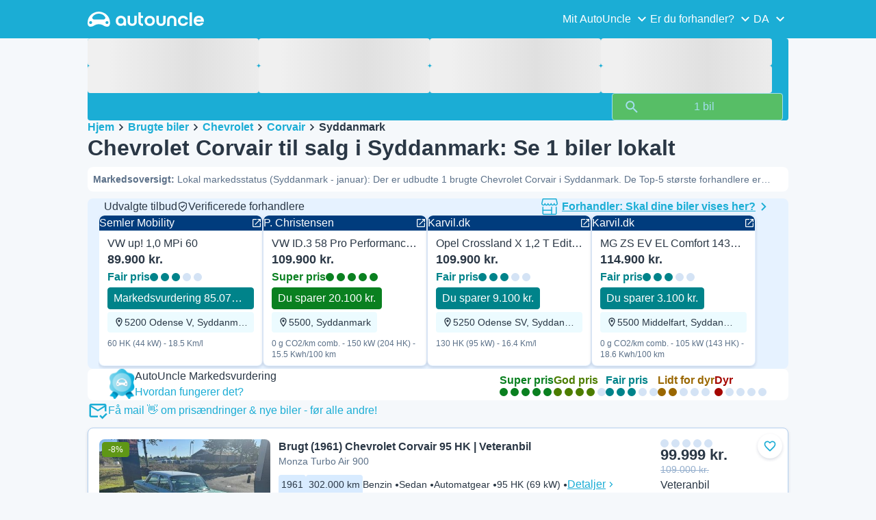

--- FILE ---
content_type: text/html; charset=utf-8
request_url: https://www.autouncle.dk/da/brugte-biler/Chevrolet/Corvair/i/Syddanmark
body_size: 41884
content:
<!DOCTYPE html><html lang="da" class="_x6cKi"><head><meta charSet="utf-8"/><meta name="viewport" content="width=device-width, initial-scale=1"/><link rel="preload" as="image" href="https://images.autouncle.com/da/car_images/featured_7310193e-8959-4d50-a005-ac34b3e458b8_vw-up-1-0-mpi-60.webp?v=24" fetchPriority="high"/><link rel="preload" as="image" href="https://images.autouncle.com/da/car_images/medium_37923ded-af8b-486a-893b-b3f1f88fb17b_chevrolet-corvair-monza-turbo-air-900.jpg"/><link rel="stylesheet" href="https://assets-fe.autouncle.com/next-build-assets/_next/static/css/6a88aa1f001f5c46.css" data-precedence="next"/><link rel="stylesheet" href="https://assets-fe.autouncle.com/next-build-assets/_next/static/css/edaa5317678909bc.css" data-precedence="next"/><link rel="stylesheet" href="https://assets-fe.autouncle.com/next-build-assets/_next/static/css/b0d1f2cdc332e910.css" data-precedence="next"/><link rel="stylesheet" href="https://assets-fe.autouncle.com/next-build-assets/_next/static/css/d23aa1de5d73488e.css" data-precedence="next"/><link rel="stylesheet" href="https://assets-fe.autouncle.com/next-build-assets/_next/static/css/a9e5b450dbcc6c13.css" data-precedence="next"/><link rel="stylesheet" href="https://assets-fe.autouncle.com/next-build-assets/_next/static/css/ab2ac25e246f6124.css" data-precedence="next"/><link rel="stylesheet" href="https://assets-fe.autouncle.com/next-build-assets/_next/static/css/881192debe2d40f8.css" data-precedence="next"/><link rel="stylesheet" href="https://assets-fe.autouncle.com/next-build-assets/_next/static/css/5f91dfcbee95afbd.css" data-precedence="next"/><link rel="stylesheet" href="https://assets-fe.autouncle.com/next-build-assets/_next/static/css/a3c86ecb288070e5.css" data-precedence="next"/><link rel="stylesheet" href="https://assets-fe.autouncle.com/next-build-assets/_next/static/css/fa0435b2aaaa756e.css" data-precedence="next"/><link rel="stylesheet" href="https://assets-fe.autouncle.com/next-build-assets/_next/static/css/8b81ccfea3620219.css" data-precedence="next"/><link rel="stylesheet" href="https://assets-fe.autouncle.com/next-build-assets/_next/static/css/8bae12e025a332be.css" data-precedence="next"/><link rel="stylesheet" href="https://assets-fe.autouncle.com/next-build-assets/_next/static/css/aec43c5b3f05729a.css" data-precedence="next"/><link rel="stylesheet" href="https://assets-fe.autouncle.com/next-build-assets/_next/static/css/6b008271974557fd.css" data-precedence="next"/><link rel="preload" as="script" fetchPriority="low" href="https://assets-fe.autouncle.com/next-build-assets/_next/static/chunks/webpack-1506b7a5e7f1a68e.js"/><script src="https://assets-fe.autouncle.com/next-build-assets/_next/static/chunks/4bd1b696-593cebb508adf9fd.js" async=""></script><script src="https://assets-fe.autouncle.com/next-build-assets/_next/static/chunks/5141-b30a6b8cfb1c4810.js" async=""></script><script src="https://assets-fe.autouncle.com/next-build-assets/_next/static/chunks/main-app-597fbaa3eae8a37a.js" async=""></script><script src="https://assets-fe.autouncle.com/next-build-assets/_next/static/chunks/1356-ece34a678f4d978a.js" async=""></script><script src="https://assets-fe.autouncle.com/next-build-assets/_next/static/chunks/6988-39562680195e463d.js" async=""></script><script src="https://assets-fe.autouncle.com/next-build-assets/_next/static/chunks/601-ed4fa96fb54cbec1.js" async=""></script><script src="https://assets-fe.autouncle.com/next-build-assets/_next/static/chunks/2619-2cee9e1cf9d0baec.js" async=""></script><script src="https://assets-fe.autouncle.com/next-build-assets/_next/static/chunks/4792-20fdd8ef57d42e74.js" async=""></script><script src="https://assets-fe.autouncle.com/next-build-assets/_next/static/chunks/5628-d54ac0dda5bf2160.js" async=""></script><script src="https://assets-fe.autouncle.com/next-build-assets/_next/static/chunks/5356-f3424b02502206f0.js" async=""></script><script src="https://assets-fe.autouncle.com/next-build-assets/_next/static/chunks/7576-27d7a84f3be608aa.js" async=""></script><script src="https://assets-fe.autouncle.com/next-build-assets/_next/static/chunks/app/%5Blang%5D/(with-wrapper)/cars_search/%5B%5B...slug%5D%5D/page-9ba8bdd557b7ed7e.js" async=""></script><script src="https://assets-fe.autouncle.com/next-build-assets/_next/static/chunks/app/layout-b03401efac78a991.js" async=""></script><script src="https://assets-fe.autouncle.com/next-build-assets/_next/static/chunks/app/error-d538087c91c8e8d6.js" async=""></script><script src="https://assets-fe.autouncle.com/next-build-assets/_next/static/chunks/app/%5Blang%5D/(with-wrapper)/layout-9798a98db7a3513a.js" async=""></script><link rel="preload" href="https://web.cmp.usercentrics.eu/tcf/stub.js" as="script"/><link rel="preload" href="https://web.cmp.usercentrics.eu/ui/loader.js" as="script"/><link rel="icon" href="https://fe-assets.autouncle.com/images/favicon.ico"/><link rel="preconnect" href="https://assets-fe.autouncle.com"/><link rel="dns-prefetch" href="https://assets-fe.autouncle.com"/><link rel="preconnect" href="https://images.autouncle.com"/><link rel="dns-prefetch" href="https://images.autouncle.com"/><title>Chevrolet Corvair til salg i Syddanmark: 1 biler fundet nær dig</title><meta name="description" content="Find en brugt Chevrolet Corvair i Syddanmark. Vi har 1 biler til salg i dit område. Se priser fra kr. 99.999."/><meta name="robots" content="noindex, follow"/><meta property="og:title" content="Chevrolet Corvair til salg i Syddanmark: 1 biler fundet nær dig"/><meta property="og:description" content="Find en brugt Chevrolet Corvair i Syddanmark. Vi har 1 biler til salg i dit område. Se priser fra kr. 99.999."/><meta property="og:image" content="https://autouncle-public.s3.eu-west-1.amazonaws.com/da/car_images/37923ded-af8b-486a-893b-b3f1f88fb17b.jpg"/><meta name="twitter:card" content="summary_large_image"/><meta name="twitter:title" content="Chevrolet Corvair til salg i Syddanmark: 1 biler fundet nær dig"/><meta name="twitter:description" content="Find en brugt Chevrolet Corvair i Syddanmark. Vi har 1 biler til salg i dit område. Se priser fra kr. 99.999."/><meta name="twitter:image" content="https://autouncle-public.s3.eu-west-1.amazonaws.com/da/car_images/37923ded-af8b-486a-893b-b3f1f88fb17b.jpg"/><script>(self.__next_s=self.__next_s||[]).push(["https://web.cmp.usercentrics.eu/tcf/stub.js",{}])</script><script>(self.__next_s=self.__next_s||[]).push(["https://web.cmp.usercentrics.eu/ui/loader.js",{"data-settings-id":"G0pf11zk9oQzlk","data-language":"da","id":"usercentrics-cmp"}])</script><style>
            #usercentrics-cmp-ui {
              display: none;
            }
          </style><meta name="sentry-trace" content="1c1a7f6b9d495f468a230a16b5863f45-6874e761c008424b"/><meta name="baggage" content="sentry-environment=production,sentry-release=3bca313d6189f2c63f69d72a035d9b3a404ae199,sentry-public_key=4221ec01663e3772fa8903d9a2fc4654,sentry-trace_id=1c1a7f6b9d495f468a230a16b5863f45,sentry-org_id=4505091544449024"/><script src="https://assets-fe.autouncle.com/next-build-assets/_next/static/chunks/polyfills-42372ed130431b0a.js" noModule=""></script></head><body><div hidden=""><!--$--><!--/$--></div><div class="_jCyu9"><div class="_kgmgp" data-hide="false"><div id="navbar" class="_yG8zK" data-expanded="false" data-color="inverse"><div class="_X_dXy"><div class="_8Rp_B"><div class="_gXdef"><button type="button" class="_gWAdh" data-expanded="false" aria-expanded="false" aria-controls="_R_2k5fiv5uknpftb_"><div class="_KT8kC"><div class="_Pz3TA"></div><div class="_Pz3TA"></div><div class="_Pz3TA"></div></div><span>Toggle hamburger</span></button></div><div class="__hGPe"><a href="/" class="_GOBlW"><div class="_NNEEq" data-color="inverse"><p>AutoUncle main website</p><svg viewBox="0 0 1862 245" xmlns="http://www.w3.org/2000/svg"><path d="M309.975 201.039c-31.077 0-31.079-46.675 0-46.675 31.089 0 31.091 46.675 0 46.675Zm-60.229-71.917H108.549c-24.953 0-41.534-22.397-30.738-41.735 18.111-32.446 56.681-54.844 101.337-54.844 44.655 0 83.225 22.398 101.335 54.844 10.797 19.338-5.783 41.735-30.737 41.735ZM48.311 201.039c-31.076 0-31.079-46.675 0-46.675 31.09 0 31.092 46.675 0 46.675Zm309.968-21.803C358.279 55.458 251.323 0 179.148 0 106.972 0 .016 55.458.016 179.236c0 9.408-2.211 65.738 44.833 65.738 54.429 0 67.35-40.87 134.299-40.87 67.752 0 79.869 40.87 134.298 40.87 47.045 0 44.833-56.33 44.833-65.738ZM1739.77 127.931h79.78c-6.68-15.574-20.98-24.473-40.05-24.473-18.75 0-33.05 8.899-39.73 24.473Zm39.73 69.604c15.89 0 28.29-6.039 35.92-17.163h41.63c-10.49 32.101-38.77 52.124-77.23 52.124-49.26 0-82.32-33.054-82.32-82.317 0-48.946 33.06-83.275 82.32-83.275 49.26 0 82 34.329 82 83.275 0 4.449-.32 8.581-.64 12.713h-124.27c4.14 21.93 20.03 34.643 42.59 34.643ZM1633.48 232.698V10.218h38.14v222.48h-38.14ZM1484.05 150.497c0 29.558 17.48 47.038 43.86 47.038 19.38 0 33.69-9.217 40.36-25.426H1608c-8.58 36.868-38.14 60.387-79.78 60.387-49.26 0-82.31-33.054-82.31-82.317 0-48.946 33.05-83.275 82.31-83.275 41.32 0 71.2 24.794 79.46 61.027h-39.73c-6.67-15.574-20.97-24.473-40.04-24.473-26.38 0-43.86 17.48-43.86 47.039ZM1175.05 232.501c-52.44 0-73.1-39.411-73.1-67.062V66.904h38.14v97.581c0 22.248 16.53 32.737 34.96 32.737s34.96-10.489 34.96-32.737v-97.58h38.14v98.534c0 27.651-20.66 67.062-73.1 67.062ZM1347.64 66.905c52.44 0 73.1 39.411 73.1 67.062v98.535h-38.14v-97.581c0-22.248-16.52-32.737-34.96-32.737-18.43 0-34.96 10.489-34.96 32.737v97.581h-38.14v-98.535c0-27.651 20.66-67.062 73.1-67.062ZM912.134 150.179c0-48.946 33.054-81.682 82.318-81.682 49.258 0 81.998 32.736 81.998 81.682 0 49.264-32.74 82.318-81.998 82.318-49.264 0-82.318-33.054-82.318-82.318Zm38.14.318c0 29.558 17.48 47.039 43.86 47.039 26.696 0 44.176-17.481 44.176-47.039s-17.48-47.039-44.176-47.039c-26.38 0-43.86 17.481-43.86 47.039ZM886.565 197.413v34.961c-52.124 0-74.426-26.38-74.426-75.325V10.217h38.14v56.69h36.286v35.669h-36.286v54.155c0 28.922 6.41 40.682 36.286 40.682ZM713.262 232.183c-52.442 0-73.101-39.411-73.101-67.062V66.904h38.14v97.263c0 22.248 16.527 32.737 34.961 32.737 18.434 0 34.961-10.489 34.961-32.737V66.904h38.139v98.217c0 27.651-20.659 67.062-73.1 67.062ZM532.345 66.904c49.264 0 82.318 34.647 82.318 83.91v78.822h-38.14V214.38c-7.628 9.853-23.837 18.116-47.038 18.116-46.085 0-79.139-33.054-79.139-82.317 0-48.946 33.054-83.275 81.999-83.275Zm44.178 83.593c0-29.559-17.48-47.039-43.86-47.039-26.698 0-44.178 17.48-44.178 47.039 0 29.558 17.48 47.038 44.178 47.038 26.38 0 43.86-17.48 43.86-47.038Z"></path></svg></div></a></div><div class="_LQpWA"><div class="_KXF_i"><button type="button" aria-label="Close"><div class="_s3Wfx" data-size="lg" data-block="false"><div aria-hidden="true"><svg viewBox="0 0 24 24" xmlns="http://www.w3.org/2000/svg"><path d="m18.898 6.1-1.014-1a.312.312 0 0 0-.406 0L12 10.5 6.52 5.1a.312.312 0 0 0-.405 0L5.1 6.1a.3.3 0 0 0 0 .4l5.478 5.4-5.478 5.4a.3.3 0 0 0 0 .4l1.015 1c.101.1.304.1.405 0L12 13.3l5.478 5.4c.101.1.304.1.406 0l1.014-1c.102-.1.102-.3 0-.4l-5.478-5.4 5.478-5.4c.102-.1.102-.3 0-.4Z"></path></svg></div></div></button></div><div id="_R_2k5fiv5uknpftb_" class="_jM0rA"><div class="_H9NqI"><button type="button" class="_7vqwt"><span>Mit AutoUncle</span><div class="_6Lmsi"><div class="_s3Wfx" data-size="lg" data-block="false"><div aria-hidden="true"><svg viewBox="0 0 24 24" xmlns="http://www.w3.org/2000/svg"><path d="m7.2 8.5-1 1c-.1.1-.1.3 0 .4l5.6 5.6c.1.1.3.1.4 0l5.6-5.6c.1-.1.1-.3 0-.4l-1-1c-.1-.1-.3-.1-.4 0L12 12.9 7.6 8.5c-.1-.1-.3-.1-.4 0Z"></path></svg></div></div></div><div class="_5lWLS"><div class="_s3Wfx" data-size="lg" data-block="false"><div aria-hidden="true"><svg viewBox="0 0 24 24" xmlns="http://www.w3.org/2000/svg"><path d="m16.8 15.5 1-1c.1-.1.1-.3 0-.4l-5.6-5.6c-.1-.1-.3-.1-.4 0l-5.6 5.6c-.1.1-.1.3 0 .4l1 1c.1.1.3.1.4 0l4.4-4.4 4.4 4.4c.1.1.3.1.4 0Z"></path></svg></div></div></div></button><div class="_pfSzN"><ul><li><a href="/da/bilvurdering/new?ref=topl" title="Få en gratis bilvurdering"><span>Vurder bil</span><div class="_x4zE1" data-type="standout" data-shape="square" data-shade="contrast" data-size="sm" data-border="true" data-weight="medium" data-text-transform="uppercase"><span class="_eMFHA">Gratis</span><div class="_tOaZb"></div></div></a></li><li><a href="/da/saelg-din-bil/nummerplade-stelnummer?ref=topl" title="Lær hvordan du sælger din bil"><span>Sælg bil</span><div class="_x4zE1" data-type="standout" data-shape="square" data-shade="contrast" data-size="sm" data-border="true" data-weight="medium" data-text-transform="uppercase"><span class="_eMFHA">Gratis</span><div class="_tOaZb"></div></div></a></li><li><a href="/da/favoritter" title="Se dine gemte favoritbiler"><span>Mine favoritter</span></a></li><li><a href="/da/min_autouncle" title="Administrer dine søgeagenter"><span>Mine søgeagenter</span></a></li><li><a href="/logout" title="Log ud af din konto"><span>Log af</span></a></li><li><a href="/da/brugte-biler/f-elbil" title="Se alle brugte elbiler"><span>Brugte elbiler</span></a></li><li><a href="/da/brugte-biler" title="Se alle brugte biler til salg"><span>Alle brugte biler</span></a></li><li><a href="/da/login" title="Log ind eller opret en konto"><span>Tilmeld dig / Log ind</span></a></li></ul></div></div><div class="_H9NqI"><button type="button" class="_7vqwt"><span>Er du forhandler?</span><div class="_6Lmsi"><div class="_s3Wfx" data-size="lg" data-block="false"><div aria-hidden="true"><svg viewBox="0 0 24 24" xmlns="http://www.w3.org/2000/svg"><path d="m7.2 8.5-1 1c-.1.1-.1.3 0 .4l5.6 5.6c.1.1.3.1.4 0l5.6-5.6c.1-.1.1-.3 0-.4l-1-1c-.1-.1-.3-.1-.4 0L12 12.9 7.6 8.5c-.1-.1-.3-.1-.4 0Z"></path></svg></div></div></div><div class="_5lWLS"><div class="_s3Wfx" data-size="lg" data-block="false"><div aria-hidden="true"><svg viewBox="0 0 24 24" xmlns="http://www.w3.org/2000/svg"><path d="m16.8 15.5 1-1c.1-.1.1-.3 0-.4l-5.6-5.6c-.1-.1-.3-.1-.4 0l-5.6 5.6c-.1.1-.1.3 0 .4l1 1c.1.1.3.1.4 0l4.4-4.4 4.4 4.4c.1.1.3.1.4 0Z"></path></svg></div></div></div></button><div class="_pfSzN"><ul><li><a href="/da/customer_users/sign_in" title="Log ind på din forhandlerkonto"><span>Forhandler-login</span></a></li></ul></div></div><div class="_H9NqI"><button type="button" class="_7vqwt"><span>DA</span><div class="_6Lmsi"><div class="_s3Wfx" data-size="lg" data-block="false"><div aria-hidden="true"><svg viewBox="0 0 24 24" xmlns="http://www.w3.org/2000/svg"><path d="m7.2 8.5-1 1c-.1.1-.1.3 0 .4l5.6 5.6c.1.1.3.1.4 0l5.6-5.6c.1-.1.1-.3 0-.4l-1-1c-.1-.1-.3-.1-.4 0L12 12.9 7.6 8.5c-.1-.1-.3-.1-.4 0Z"></path></svg></div></div></div><div class="_5lWLS"><div class="_s3Wfx" data-size="lg" data-block="false"><div aria-hidden="true"><svg viewBox="0 0 24 24" xmlns="http://www.w3.org/2000/svg"><path d="m16.8 15.5 1-1c.1-.1.1-.3 0-.4l-5.6-5.6c-.1-.1-.3-.1-.4 0l-5.6 5.6c-.1.1-.1.3 0 .4l1 1c.1.1.3.1.4 0l4.4-4.4 4.4 4.4c.1.1.3.1.4 0Z"></path></svg></div></div></div></button><div class="_pfSzN"><ul><li><a href="/" rel="nofollow"><span>English</span></a></li></ul></div></div></div></div></div></div><button class="_pc7dM" aria-hidden="true" type="button"></button></div><div class="_FWBK1" data-from="xs" data-to="lg"><div class="_fNoZB" data-gap="xs" data-padding-start="xs" data-padding-end="xs" data-wrap="nowrap" data-testid="mobile-header-buttons" data-full-height="false" data-layout="vertical"><div class="_XsXoD"><div class="_X_dXy"><div class="_L_U4H" data-gap="sm" data-row-gap="sm" data-flex-cells="true"><div class="_Lb6_x"><div class="_pkLDq" data-size-xs="contents" data-display="block"><div class="_HNJzy" data-height="md" data-font-size="md"><div class="_3kknL"></div></div></div><div class="_pkLDq" data-display="block"><div class="_fNoZB" data-gap="lg" data-padding-start="none" data-padding-end="none" data-wrap="nowrap" data-full-height="false" data-layout="horizontal" data-justify-content="end"><button class="_gOAPY" data-color="tertiary" data-size="small" data-full-width="false" data-truncate="true" data-text-align="center" data-font-size="md"><span class="__SEK_"><div class="_s3Wfx" data-size="md" data-block="false"><div aria-hidden="true"><svg viewBox="0 0 24 24" xmlns="http://www.w3.org/2000/svg"><path d="M12 2C8.13 2 5 5.13 5 9c0 5.25 7 13 7 13s7-7.75 7-13c0-3.87-3.13-7-7-7ZM7 9c0-2.76 2.24-5 5-5s5 2.24 5 5c0 2.88-2.88 7.19-5 9.88C9.92 16.21 7 11.85 7 9Z"></path><path d="M12 11.5a2.5 2.5 0 1 0 0-5 2.5 2.5 0 0 0 0 5Z"></path></svg></div></div></span><div class="_5xorU"><div class="_J4qUX">Danmark</div></div></button></div></div></div></div></div></div></div></div></div><div class="_PSapG"><aside class="_uG807" data-visible="false"><form style="display:contents"><div class="_CUjo3"><div class="_0K0qY"><div class="_X_dXy"><div class="_fNoZB" data-gap="sm" data-padding-start="sm" data-padding-end="sm" data-wrap="nowrap" data-full-height="false" data-layout="horizontal" data-justify-content="space-between" data-align-items="center"><div class="_XsXoD"><button class="_gOAPY" type="button" data-color="link" data-size="medium" data-full-width="false" data-text-align="center" data-font-size="md"><div class="_5xorU"><div class="_J4qUX">Nulstil</div></div></button></div><div class="_XsXoD">Søg</div><div class="_XsXoD"><button class="_n0uuv" data-color="primary" data-size="md" data-shadow="false" aria-label="Skjul søgeformularen"><span class="_wNB_n">Skjul søgeformularen</span><div class="_s3Wfx" data-size="md" data-block="false"><div aria-hidden="true"><svg viewBox="0 0 24 24" xmlns="http://www.w3.org/2000/svg"><path d="m18.898 6.1-1.014-1a.312.312 0 0 0-.406 0L12 10.5 6.52 5.1a.312.312 0 0 0-.405 0L5.1 6.1a.3.3 0 0 0 0 .4l5.478 5.4-5.478 5.4a.3.3 0 0 0 0 .4l1.015 1c.101.1.304.1.405 0L12 13.3l5.478 5.4c.101.1.304.1.406 0l1.014-1c.102-.1.102-.3 0-.4l-5.478-5.4 5.478-5.4c.102-.1.102-.3 0-.4Z"></path></svg></div></div></button></div></div></div></div><div class="_73ZdX"></div><div class="_78D6M"><button class="_gOAPY" type="submit" data-color="primary" data-size="medium" data-full-width="true" data-text-align="center" data-weight="regular" data-font-size="md"><span class="__SEK_"><div class="_s3Wfx" data-size="md" data-block="false"><div aria-hidden="true"><div class="_s3Wfx" data-size="lg" data-block="true"><svg viewBox="0 0 24 24" focusable="false" aria-hidden="true"><use href="/next/assets/sprites/cars_search.svg?v=1769082256908#Search"></use></svg></div></div></div></span><div class="_5xorU"><div class="_J4qUX">1 bil</div></div></button></div></div></form></aside><div class="_PSapG"><div class="_eZFfX" data-position="left"><div id="sr_skyscraper_left" data-fuse="23023943357"></div></div><div class="_eZFfX" data-position="right"><div id="sr_skyscraper_right" data-fuse="23023943354"></div></div><div class="_FWBK1" data-from="lg"><div class="_X_dXy"><div class="_fNoZB" data-gap="lg" data-padding-start="none" data-padding-end="none" data-wrap="nowrap" data-full-height="false" data-layout="vertical"><div class="_FWBK1" data-from="lg"><div class="_fNoZB" data-gap="lg" data-padding-start="md" data-padding-end="none" data-wrap="nowrap" data-full-height="false" data-layout="vertical"><form style="display:contents"><div class="_SNNhA" style="min-height:auto"><div class="_5paoa" data-sticky="false" data-advanced-expanded="false" data-main-expanded="true" data-animating="false"><div class="_sRlTL"><div><div class="_L_U4H" data-gap="2xs" data-row-gap="2xs"><div class="_Lb6_x"><div class="_pkLDq" data-size-xs="3" data-display="block"><div class="_HNJzy" data-height="md" data-font-size="md"><div class="_3kknL"></div></div></div><div class="_pkLDq" data-size-xs="3" data-display="block"><div class="_HNJzy" data-height="md" data-font-size="md"><div class="_3kknL"></div></div></div><div class="_pkLDq" data-size-xs="3" data-display="block"><div class="_HNJzy" data-height="md" data-font-size="md"><div class="_3kknL"></div></div></div><div class="_pkLDq" data-size-xs="3" data-display="block"><div class="_HNJzy" data-height="md" data-font-size="md"><div class="_3kknL"></div></div></div></div></div><div class="_ODoJz"><div class="_Ohw1F"><div class="_fNoZB" data-gap="lg" data-padding-start="2xs" data-padding-end="none" data-wrap="nowrap" data-full-height="false" data-layout="vertical"><div class="_L_U4H" data-gap="2xs" data-row-gap="2xs"><div class="_Lb6_x"><div class="_pkLDq" data-size-xs="3" data-display="block"><div class="_HNJzy" data-height="md" data-font-size="md"><div class="_3kknL"></div></div></div><div class="_pkLDq" data-size-xs="3" data-display="block"><div class="_HNJzy" data-height="md" data-font-size="md"><div class="_3kknL"></div></div></div><div class="_pkLDq" data-size-xs="3" data-display="block"><div class="_HNJzy" data-height="md" data-font-size="md"><div class="_3kknL"></div></div></div><div class="_pkLDq" data-size-xs="3" data-display="block"><div class="_HNJzy" data-height="md" data-font-size="md"><div class="_3kknL"></div></div></div><div class="_pkLDq" data-size-xs="9" data-display="block"><div class="_fNoZB" data-gap="lg" data-padding-start="none" data-padding-end="none" data-wrap="nowrap" data-full-height="false" data-layout="horizontal" data-justify-content="space-between" data-align-items="center"></div></div><div class="_pkLDq" data-size-xs="3" data-display="block"><button class="_gOAPY" type="submit" disabled="" data-color="positive" data-size="medium" data-full-width="true" data-text-align="center" data-weight="regular" data-font-size="md"><span class="__SEK_"><div class="_s3Wfx" data-size="md" data-block="false"><div aria-hidden="true"><div class="_s3Wfx" data-size="lg" data-block="true"><svg viewBox="0 0 24 24" focusable="false" aria-hidden="true"><use href="/next/assets/sprites/cars_search.svg?v=1769082256908#Search"></use></svg></div></div></div></span><div class="_5xorU"><div class="_J4qUX">1 bil</div></div></button></div></div></div></div></div></div></div></div><div class="_kUFQJ"><div class="_sdYkm"><div class="_15ZXj" style="max-height:auto"></div></div></div><div class="undefined"></div></div></div></form></div></div></div></div></div><div class="_X_dXy" data-padding-xs="sm" data-padding-md="md"><div class="_fNoZB" data-gap="sm" data-padding-start="none" data-padding-end="none" data-wrap="nowrap" data-full-height="false" data-layout="vertical"><section id="cars_for_sale" style="scroll-margin-top:120px"><div class="_fNoZB" data-gap="sm" data-padding-start="none" data-padding-end="none" data-wrap="nowrap" data-full-height="false" data-layout="vertical"><div class="_fNoZB" data-gap="sm" data-padding-start="sm" data-padding-end="none" data-wrap="nowrap" data-full-height="false" data-layout="vertical"><div class="_XsXoD"><div class="_FWBK1" data-from="lg"><nav class="_RuuNA" aria-labelledby="_R_4j4s5fiv5uknpftb_"><p id="_R_4j4s5fiv5uknpftb_">Brødkrumme</p><ol><li><a href="/" title="AutoUncle | Overblik over brugte elbiler til salg - Find nemt de bedste priser">Hjem</a><div class="_s3Wfx" data-size="md" data-block="false"><div aria-hidden="true"><svg viewBox="0 0 24 24" xmlns="http://www.w3.org/2000/svg"><path d="m9.5 6.2-1 1c-.1.1-.1.3 0 .4l4.4 4.4-4.4 4.4c-.1.1-.1.3 0 .4l1 1c.1.1.3.1.4 0l5.6-5.6c.1-.1.1-.3 0-.4L9.9 6.2c-.1-.1-.3-.1-.4 0Z"></path></svg></div></div></li><li><a href="/da/brugte-biler" title="Brugte biler samlet et sted. Sammenlign brugte biler på AutoUncle">Brugte biler</a><div class="_s3Wfx" data-size="md" data-block="false"><div aria-hidden="true"><svg viewBox="0 0 24 24" xmlns="http://www.w3.org/2000/svg"><path d="m9.5 6.2-1 1c-.1.1-.1.3 0 .4l4.4 4.4-4.4 4.4c-.1.1-.1.3 0 .4l1 1c.1.1.3.1.4 0l5.6-5.6c.1-.1.1-.3 0-.4L9.9 6.2c-.1-.1-.3-.1-.4 0Z"></path></svg></div></div></li><li><a href="/da/brugte-biler/Chevrolet" title="Brugt Chevrolet. Se alle Chevrolet modeller">Chevrolet</a><div class="_s3Wfx" data-size="md" data-block="false"><div aria-hidden="true"><svg viewBox="0 0 24 24" xmlns="http://www.w3.org/2000/svg"><path d="m9.5 6.2-1 1c-.1.1-.1.3 0 .4l4.4 4.4-4.4 4.4c-.1.1-.1.3 0 .4l1 1c.1.1.3.1.4 0l5.6-5.6c.1-.1.1-.3 0-.4L9.9 6.2c-.1-.1-.3-.1-.4 0Z"></path></svg></div></div></li><li><a href="/da/brugte-biler/Chevrolet/Corvair" title="Corvair">Corvair</a><div class="_s3Wfx" data-size="md" data-block="false"><div aria-hidden="true"><svg viewBox="0 0 24 24" xmlns="http://www.w3.org/2000/svg"><path d="m9.5 6.2-1 1c-.1.1-.1.3 0 .4l4.4 4.4-4.4 4.4c-.1.1-.1.3 0 .4l1 1c.1.1.3.1.4 0l5.6-5.6c.1-.1.1-.3 0-.4L9.9 6.2c-.1-.1-.3-.1-.4 0Z"></path></svg></div></div></li><li><span aria-current="page">Syddanmark</span></li></ol></nav></div></div><div class="_XsXoD"><div><div><h1 class="_GXVfV" data-font="heading-1" data-weight="bold">Chevrolet Corvair til salg i Syddanmark: Se 1 biler lokalt</h1><div class="_VAjTW"><h2 class="_GXVfV _cAGOL _Z785M" data-font="body-small" data-color="body"><span class="_GXVfV" data-font="body-small" data-weight="bold" data-color="body">Markedsoversigt<!-- -->: </span>Lokal markedsstatus (Syddanmark - januar): Der er udbudte 1 brugte Chevrolet Corvair i Syddanmark. De Top-5 største forhandlere er &quot;<a style="text-decoration:underline" title="Se alle Chevrolet Corvair Klassikermarkedet.dk" href="/da/brugte-biler/dlp-Klassikermarkedet.dk">Klassikermarkedet.dk</a>&quot; • Der er lige nu 0 Chevrolet Corvair i Syddanmark til salg under markedsprisen.</h2></div></div><div style="margin-top:10px"><div class="_FWBK1" data-from="xs" data-to="lg"></div></div></div></div></div><div class="_X_dXy" data-type-xs="full-width" data-type-md="default" data-padding-xs="none"><section class="_Fl_d6" data-background="standout" data-spacing-block="sm"><div class="_X_dXy" data-padding-xs="none" data-padding-lg="md"><div class="_fNoZB" data-gap="xs" data-padding-start="none" data-padding-end="none" data-wrap="nowrap" data-full-height="false" data-layout="vertical"><div class="_X_dXy" data-padding-xs="md" data-padding-lg="xs"><div class="_fNoZB" data-gap="lg" data-padding-start="none" data-padding-end="none" data-wrap="nowrap" data-full-height="false" data-layout="horizontal" data-justify-content="space-between"><div class="_fNoZB" data-gap="xs" data-padding-start="none" data-padding-end="none" data-wrap="nowrap" data-full-height="false" data-layout="horizontal" data-align-items="center"><p class="_GXVfV" data-font="body-base" data-weight="medium">Udvalgte tilbud</p><div class="_fNoZB" data-gap="2xs" data-padding-start="none" data-padding-end="none" data-wrap="nowrap" data-full-height="false" data-layout="horizontal" data-align-items="center"><div class="_s3Wfx" data-size="sm" data-block="false"><svg viewBox="0 0 24 24" focusable="false" aria-hidden="true"><use href="/next/assets/sprites/cars_search.svg?v=1769082256908#Shield"></use></svg></div>Verificerede forhandlere</div></div><div class="_FWBK1" data-from="md"><a href="https://b2b.autouncle.com/da-dk/home" color="link" rel="nofollow"><div class="_fNoZB" data-gap="none" data-padding-start="none" data-padding-end="none" data-wrap="nowrap" data-full-height="false" data-layout="horizontal" data-align-items="center"><div class="_XsXoD"><img alt="Forhandler: Skal dine biler vises her?" loading="lazy" width="24" height="24" decoding="async" data-nimg="1" style="color:transparent;margin-right:6px" src="https://fe-assets.autouncle.com/images/shop.svg"/></div><div class="_XsXoD"><p class="_GXVfV" data-font="body-base" data-weight="bold" data-color="link" data-underline="true">Forhandler: Skal dine biler vises her?</p></div><div class="_XsXoD"><div class="_s3Wfx" data-size="lg" data-color="link" data-block="true"><div aria-hidden="true"><svg viewBox="0 0 24 24" xmlns="http://www.w3.org/2000/svg"><path d="m9.5 6.2-1 1c-.1.1-.1.3 0 .4l4.4 4.4-4.4 4.4c-.1.1-.1.3 0 .4l1 1c.1.1.3.1.4 0l5.6-5.6c.1-.1.1-.3 0-.4L9.9 6.2c-.1-.1-.3-.1-.4 0Z"></path></svg></div></div></div></div></a></div></div></div><div class="_MsyUc" data-scrolling="false" data-full-width="false" data-arrow-style="primary" data-behavior="smooth"><div class="_lcOjY"><div class="_7mr3J"><div class="_gWGxh"><div class="_vt3UW"><a class="_DF8g3" href="/da/paa_gensyn/semlermobility-dk/5576919/8079949" target="_blank" rel="noopener nofollow sponsored"><div class="_ELO7r"><div class="_BsD1j"><p class="_GXVfV _ZphWA">Semler Mobility</p><div class="_s3Wfx" data-size="sm" data-block="false"><svg viewBox="0 0 24 24" focusable="false" aria-hidden="true"><use href="/next/assets/sprites/cars_search.svg?v=1769082256908#OpenLink"></use></svg></div></div><div class="_43GL6"><img alt="Brugt 2020 VW up! Hatchback | 89.900 kr. (Fair pris)" fetchPriority="high" loading="eager" decoding="async" data-nimg="fill" style="position:absolute;height:100%;width:100%;left:0;top:0;right:0;bottom:0;color:transparent;background-size:cover;background-position:50% 50%;background-repeat:no-repeat;background-image:url(&quot;data:image/svg+xml;charset=utf-8,%3Csvg xmlns=&#x27;http://www.w3.org/2000/svg&#x27; %3E%3Cfilter id=&#x27;b&#x27; color-interpolation-filters=&#x27;sRGB&#x27;%3E%3CfeGaussianBlur stdDeviation=&#x27;20&#x27;/%3E%3CfeColorMatrix values=&#x27;1 0 0 0 0 0 1 0 0 0 0 0 1 0 0 0 0 0 100 -1&#x27; result=&#x27;s&#x27;/%3E%3CfeFlood x=&#x27;0&#x27; y=&#x27;0&#x27; width=&#x27;100%25&#x27; height=&#x27;100%25&#x27;/%3E%3CfeComposite operator=&#x27;out&#x27; in=&#x27;s&#x27;/%3E%3CfeComposite in2=&#x27;SourceGraphic&#x27;/%3E%3CfeGaussianBlur stdDeviation=&#x27;20&#x27;/%3E%3C/filter%3E%3Cimage width=&#x27;100%25&#x27; height=&#x27;100%25&#x27; x=&#x27;0&#x27; y=&#x27;0&#x27; preserveAspectRatio=&#x27;none&#x27; style=&#x27;filter: url(%23b);&#x27; href=&#x27;[data-uri]&#x27;/%3E%3C/svg%3E&quot;)" src="https://images.autouncle.com/da/car_images/featured_7310193e-8959-4d50-a005-ac34b3e458b8_vw-up-1-0-mpi-60.webp?v=24"/></div><div class="_GAcuU"><div class="_5_0F6">VW up! 1,0 MPi 60</div><span class="_H_jO6">89.900 kr.</span><div class="_EB5Dw"><div class="_qnN0D" data-rating="3" data-layout="horizontal" data-size="md" data-align="left"><div class="_dMbzL"><p class="_ahlbD">Fair pris</p><div class="_NmqGH" data-size="md"><span class="_Tl88u" data-neutral="false" data-rating="3"></span><span class="_Tl88u" data-neutral="false" data-rating="3"></span><span class="_Tl88u" data-neutral="false" data-rating="3"></span><span class="_Tl88u" data-neutral="false"></span><span class="_Tl88u" data-neutral="false"></span></div></div><div class="__ND5I"><div class="_x4zE1" data-type="rating-3" data-shape="square" data-shade="subtle" data-size="md" data-border="true" data-weight="medium" data-text-transform="default"><span class="_eMFHA">Markedsvurdering 85.070 kr.</span><div class="_tOaZb"></div></div></div></div></div><div><div class="_x4zE1" data-type="highlight" data-shape="square" data-shade="subtle" data-size="sm" data-border="false" data-weight="medium" data-text-transform="default"><div class="_tOaZb"><div class="_s3Wfx" data-size="sm" data-block="true"><svg viewBox="0 0 24 24" focusable="false" aria-hidden="true"><use href="/next/assets/sprites/cars_search.svg?v=1769082256908#Location"></use></svg></div></div><span class="_eMFHA">5200 Odense V, Syddanmark</span><div class="_tOaZb"></div></div></div><p class="_ScjOE">60 HK (44 kW) - 18.5 Km/l</p></div></div></a></div></div><div class="_gWGxh"><div class="_vt3UW"><a class="_DF8g3" href="/da/paa_gensyn/pchristensen-dk/5581583/8084680" target="_blank" rel="noopener nofollow sponsored"><div class="_ELO7r"><div class="_BsD1j"><p class="_GXVfV _ZphWA">P. Christensen</p><div class="_s3Wfx" data-size="sm" data-block="false"><svg viewBox="0 0 24 24" focusable="false" aria-hidden="true"><use href="/next/assets/sprites/cars_search.svg?v=1769082256908#OpenLink"></use></svg></div></div><div class="_43GL6"><img alt="Farve: sølvmetal Brugt 2020 VW ID.3 Pro Performance Hatchback | 109.900 kr. (Super pris)" loading="lazy" decoding="async" data-nimg="fill" style="position:absolute;height:100%;width:100%;left:0;top:0;right:0;bottom:0;color:transparent;background-size:cover;background-position:50% 50%;background-repeat:no-repeat;background-image:url(&quot;data:image/svg+xml;charset=utf-8,%3Csvg xmlns=&#x27;http://www.w3.org/2000/svg&#x27; %3E%3Cfilter id=&#x27;b&#x27; color-interpolation-filters=&#x27;sRGB&#x27;%3E%3CfeGaussianBlur stdDeviation=&#x27;20&#x27;/%3E%3CfeColorMatrix values=&#x27;1 0 0 0 0 0 1 0 0 0 0 0 1 0 0 0 0 0 100 -1&#x27; result=&#x27;s&#x27;/%3E%3CfeFlood x=&#x27;0&#x27; y=&#x27;0&#x27; width=&#x27;100%25&#x27; height=&#x27;100%25&#x27;/%3E%3CfeComposite operator=&#x27;out&#x27; in=&#x27;s&#x27;/%3E%3CfeComposite in2=&#x27;SourceGraphic&#x27;/%3E%3CfeGaussianBlur stdDeviation=&#x27;20&#x27;/%3E%3C/filter%3E%3Cimage width=&#x27;100%25&#x27; height=&#x27;100%25&#x27; x=&#x27;0&#x27; y=&#x27;0&#x27; preserveAspectRatio=&#x27;none&#x27; style=&#x27;filter: url(%23b);&#x27; href=&#x27;[data-uri]&#x27;/%3E%3C/svg%3E&quot;)" src="https://images.autouncle.com/da/car_images/featured_208db7c1-38ae-4b91-bc3c-4819421a5631_vw-id-3-58-pro-performance-life.webp?v=24"/></div><div class="_GAcuU"><div class="_5_0F6">VW ID.3 58 Pro Performance Life</div><span class="_H_jO6">109.900 kr.</span><div class="_EB5Dw"><div class="_qnN0D" data-rating="5" data-layout="horizontal" data-size="md" data-align="left"><div class="_dMbzL"><p class="_ahlbD">Super pris</p><div class="_NmqGH" data-size="md"><span class="_Tl88u" data-neutral="false" data-rating="5"></span><span class="_Tl88u" data-neutral="false" data-rating="5"></span><span class="_Tl88u" data-neutral="false" data-rating="5"></span><span class="_Tl88u" data-neutral="false" data-rating="5"></span><span class="_Tl88u" data-neutral="false" data-rating="5"></span></div></div><div class="__ND5I"><div class="_x4zE1" data-type="rating-5" data-shape="square" data-shade="subtle" data-size="md" data-border="true" data-weight="medium" data-text-transform="default"><span class="_eMFHA">Du sparer 20.100 kr.</span><div class="_tOaZb"></div></div></div></div></div><div><div class="_x4zE1" data-type="highlight" data-shape="square" data-shade="subtle" data-size="sm" data-border="false" data-weight="medium" data-text-transform="default"><div class="_tOaZb"><div class="_s3Wfx" data-size="sm" data-block="true"><svg viewBox="0 0 24 24" focusable="false" aria-hidden="true"><use href="/next/assets/sprites/cars_search.svg?v=1769082256908#Location"></use></svg></div></div><span class="_eMFHA">5500, Syddanmark</span><div class="_tOaZb"></div></div></div><p class="_ScjOE">0 g CO2/km comb. - 150 kW (204 HK) - 15.5 Kwh/100 km</p></div></div></a></div></div><div class="_gWGxh"><div class="_vt3UW"><a class="_DF8g3" href="/da/paa_gensyn/karvil-dk/5529403/8031454" target="_blank" rel="noopener nofollow sponsored"><div class="_ELO7r"><div class="_BsD1j"><p class="_GXVfV _ZphWA">Karvil.dk</p><div class="_s3Wfx" data-size="sm" data-block="false"><svg viewBox="0 0 24 24" focusable="false" aria-hidden="true"><use href="/next/assets/sprites/cars_search.svg?v=1769082256908#OpenLink"></use></svg></div></div><div class="_43GL6"><img alt="Sort Brugt 2020 Opel Crossland X Edition SUV | 109.900 kr. (Fair pris)" loading="lazy" decoding="async" data-nimg="fill" style="position:absolute;height:100%;width:100%;left:0;top:0;right:0;bottom:0;color:transparent;background-size:cover;background-position:50% 50%;background-repeat:no-repeat;background-image:url(&quot;data:image/svg+xml;charset=utf-8,%3Csvg xmlns=&#x27;http://www.w3.org/2000/svg&#x27; %3E%3Cfilter id=&#x27;b&#x27; color-interpolation-filters=&#x27;sRGB&#x27;%3E%3CfeGaussianBlur stdDeviation=&#x27;20&#x27;/%3E%3CfeColorMatrix values=&#x27;1 0 0 0 0 0 1 0 0 0 0 0 1 0 0 0 0 0 100 -1&#x27; result=&#x27;s&#x27;/%3E%3CfeFlood x=&#x27;0&#x27; y=&#x27;0&#x27; width=&#x27;100%25&#x27; height=&#x27;100%25&#x27;/%3E%3CfeComposite operator=&#x27;out&#x27; in=&#x27;s&#x27;/%3E%3CfeComposite in2=&#x27;SourceGraphic&#x27;/%3E%3CfeGaussianBlur stdDeviation=&#x27;20&#x27;/%3E%3C/filter%3E%3Cimage width=&#x27;100%25&#x27; height=&#x27;100%25&#x27; x=&#x27;0&#x27; y=&#x27;0&#x27; preserveAspectRatio=&#x27;none&#x27; style=&#x27;filter: url(%23b);&#x27; href=&#x27;[data-uri]&#x27;/%3E%3C/svg%3E&quot;)" src="https://images.autouncle.com/da/car_images/featured_ef9d47d0-6edf-4378-837f-2a1ba4e6d05e_opel-crossland-x-1-2-t-edition-start-stop-130hk-5d-6g.webp?v=24"/></div><div class="_GAcuU"><div class="_5_0F6">Opel Crossland X 1,2 T Edition Start/Stop 130HK 5d 6g</div><span class="_H_jO6">109.900 kr.</span><div class="_EB5Dw"><div class="_qnN0D" data-rating="3" data-layout="horizontal" data-size="md" data-align="left"><div class="_dMbzL"><p class="_ahlbD">Fair pris</p><div class="_NmqGH" data-size="md"><span class="_Tl88u" data-neutral="false" data-rating="3"></span><span class="_Tl88u" data-neutral="false" data-rating="3"></span><span class="_Tl88u" data-neutral="false" data-rating="3"></span><span class="_Tl88u" data-neutral="false"></span><span class="_Tl88u" data-neutral="false"></span></div></div><div class="__ND5I"><div class="_x4zE1" data-type="rating-3" data-shape="square" data-shade="subtle" data-size="md" data-border="true" data-weight="medium" data-text-transform="default"><span class="_eMFHA">Du sparer 9.100 kr.</span><div class="_tOaZb"></div></div></div></div></div><div><div class="_x4zE1" data-type="highlight" data-shape="square" data-shade="subtle" data-size="sm" data-border="false" data-weight="medium" data-text-transform="default"><div class="_tOaZb"><div class="_s3Wfx" data-size="sm" data-block="true"><svg viewBox="0 0 24 24" focusable="false" aria-hidden="true"><use href="/next/assets/sprites/cars_search.svg?v=1769082256908#Location"></use></svg></div></div><span class="_eMFHA">5250 Odense SV, Syddanmark</span><div class="_tOaZb"></div></div></div><p class="_ScjOE">130 HK (95 kW) - 16.4 Km/l</p></div></div></a></div></div><div class="_gWGxh"><div class="_vt3UW"><a class="_DF8g3" href="/da/paa_gensyn/karvil-dk/5581508/8084605" target="_blank" rel="noopener nofollow sponsored"><div class="_ELO7r"><div class="_BsD1j"><p class="_GXVfV _ZphWA">Karvil.dk</p><div class="_s3Wfx" data-size="sm" data-block="false"><svg viewBox="0 0 24 24" focusable="false" aria-hidden="true"><use href="/next/assets/sprites/cars_search.svg?v=1769082256908#OpenLink"></use></svg></div></div><div class="_43GL6"><img alt="Hvid Brugt 2021 MG ZS Comfort SUV | 114.900 kr. (Fair pris)" loading="lazy" decoding="async" data-nimg="fill" style="position:absolute;height:100%;width:100%;left:0;top:0;right:0;bottom:0;color:transparent;background-size:cover;background-position:50% 50%;background-repeat:no-repeat;background-image:url(&quot;data:image/svg+xml;charset=utf-8,%3Csvg xmlns=&#x27;http://www.w3.org/2000/svg&#x27; %3E%3Cfilter id=&#x27;b&#x27; color-interpolation-filters=&#x27;sRGB&#x27;%3E%3CfeGaussianBlur stdDeviation=&#x27;20&#x27;/%3E%3CfeColorMatrix values=&#x27;1 0 0 0 0 0 1 0 0 0 0 0 1 0 0 0 0 0 100 -1&#x27; result=&#x27;s&#x27;/%3E%3CfeFlood x=&#x27;0&#x27; y=&#x27;0&#x27; width=&#x27;100%25&#x27; height=&#x27;100%25&#x27;/%3E%3CfeComposite operator=&#x27;out&#x27; in=&#x27;s&#x27;/%3E%3CfeComposite in2=&#x27;SourceGraphic&#x27;/%3E%3CfeGaussianBlur stdDeviation=&#x27;20&#x27;/%3E%3C/filter%3E%3Cimage width=&#x27;100%25&#x27; height=&#x27;100%25&#x27; x=&#x27;0&#x27; y=&#x27;0&#x27; preserveAspectRatio=&#x27;none&#x27; style=&#x27;filter: url(%23b);&#x27; href=&#x27;[data-uri]&#x27;/%3E%3C/svg%3E&quot;)" src="https://images.autouncle.com/da/car_images/featured_912633ed-f6f1-4aec-839e-cdf7a7a34d46_mg-zs-ev-el-comfort-143hk-5d-aut.webp?v=24"/></div><div class="_GAcuU"><div class="_5_0F6">MG ZS EV EL Comfort 143HK 5d Aut.</div><span class="_H_jO6">114.900 kr.</span><div class="_EB5Dw"><div class="_qnN0D" data-rating="3" data-layout="horizontal" data-size="md" data-align="left"><div class="_dMbzL"><p class="_ahlbD">Fair pris</p><div class="_NmqGH" data-size="md"><span class="_Tl88u" data-neutral="false" data-rating="3"></span><span class="_Tl88u" data-neutral="false" data-rating="3"></span><span class="_Tl88u" data-neutral="false" data-rating="3"></span><span class="_Tl88u" data-neutral="false"></span><span class="_Tl88u" data-neutral="false"></span></div></div><div class="__ND5I"><div class="_x4zE1" data-type="rating-3" data-shape="square" data-shade="subtle" data-size="md" data-border="true" data-weight="medium" data-text-transform="default"><span class="_eMFHA">Du sparer 3.100 kr.</span><div class="_tOaZb"></div></div></div></div></div><div><div class="_x4zE1" data-type="highlight" data-shape="square" data-shade="subtle" data-size="sm" data-border="false" data-weight="medium" data-text-transform="default"><div class="_tOaZb"><div class="_s3Wfx" data-size="sm" data-block="true"><svg viewBox="0 0 24 24" focusable="false" aria-hidden="true"><use href="/next/assets/sprites/cars_search.svg?v=1769082256908#Location"></use></svg></div></div><span class="_eMFHA">5500 Middelfart, Syddanmark</span><div class="_tOaZb"></div></div></div><p class="_ScjOE">0 g CO2/km comb. - 105 kW (143 HK) - 18.6 Kwh/100 km</p></div></div></a></div></div></div><button type="button" class="_0SLXN" aria-label="Forrige" disabled=""><div class="_s3Wfx" data-size="lg" data-block="false"><div aria-hidden="true"><svg viewBox="0 0 24 24" xmlns="http://www.w3.org/2000/svg"><path d="m15.5 7.2-1-1c-.1-.1-.3-.1-.4 0l-5.6 5.6c-.1.1-.1.3 0 .4l5.6 5.6c.1.1.3.1.4 0l1-1c.1-.1.1-.3 0-.4L11.1 12l4.4-4.4c.1-.1.1-.3 0-.4Z"></path></svg></div></div></button><button type="button" class="_0SLXN _7V_h_" aria-label="Næste"><div class="_s3Wfx" data-size="lg" data-block="false"><div aria-hidden="true"><svg viewBox="0 0 24 24" xmlns="http://www.w3.org/2000/svg"><path d="m9.5 6.2-1 1c-.1.1-.1.3 0 .4l4.4 4.4-4.4 4.4c-.1.1-.1.3 0 .4l1 1c.1.1.3.1.4 0l5.6-5.6c.1-.1.1-.3 0-.4L9.9 6.2c-.1-.1-.3-.1-.4 0Z"></path></svg></div></div></button></div></div><div class="_FWBK1" data-from="xs" data-to="md"><div class="_X_dXy" data-padding-xs="md"><a href="https://b2b.autouncle.com/da-dk/home" color="link" rel="nofollow"><div class="_fNoZB" data-gap="none" data-padding-start="none" data-padding-end="none" data-wrap="nowrap" data-full-height="false" data-layout="horizontal" data-align-items="center"><div class="_XsXoD"><img alt="Forhandler: Skal dine biler vises her?" loading="lazy" width="24" height="24" decoding="async" data-nimg="1" style="color:transparent;margin-right:6px" src="https://fe-assets.autouncle.com/images/shop.svg"/></div><div class="_XsXoD"><p class="_GXVfV" data-font="body-base" data-weight="bold" data-color="link" data-underline="true">Forhandler: Skal dine biler vises her?</p></div><div class="_XsXoD"><div class="_s3Wfx" data-size="lg" data-color="link" data-block="true"><div aria-hidden="true"><svg viewBox="0 0 24 24" xmlns="http://www.w3.org/2000/svg"><path d="m9.5 6.2-1 1c-.1.1-.1.3 0 .4l4.4 4.4-4.4 4.4c-.1.1-.1.3 0 .4l1 1c.1.1.3.1.4 0l5.6-5.6c.1-.1.1-.3 0-.4L9.9 6.2c-.1-.1-.3-.1-.4 0Z"></path></svg></div></div></div></div></a></div></div></div></div></section></div><div class="_FWBK1" data-from="lg"><div class="_fNoZB" data-gap="lg" data-padding-start="2xs" data-padding-end="sm" data-wrap="nowrap" data-full-height="false" data-layout="vertical"><div class="_XsXoD"><section class="_Fl_d6" data-background="default" data-spacing-block="sm"><div class="_X_dXy"><div class="_fNoZB" data-gap="lg" data-padding-start="none" data-padding-end="none" data-wrap="wrap" data-full-height="false" data-layout="horizontal" data-justify-content="space-between" data-align-items="center"><div class="_XsXoD"><div class="_fNoZB" data-gap="sm" data-padding-start="none" data-padding-end="none" data-wrap="nowrap" data-full-height="false" data-layout="horizontal"><div class="_XsXoD"><img alt="autouncle-certified" loading="lazy" width="37" height="44" decoding="async" data-nimg="1" style="color:transparent" src="https://fe-assets.autouncle.com/images/logos/au-badge.webp"/></div><div class="_XsXoD"><div class="_fNoZB" data-gap="none" data-padding-start="none" data-padding-end="none" data-wrap="nowrap" data-full-height="false" data-layout="vertical"><div class="_XsXoD"><p class="_GXVfV" data-font="body-base" data-weight="medium">AutoUncle Markedsvurdering<!-- --> </p></div><div class="_XsXoD"><button type="button"><span class="_GXVfV" data-font="body-base" data-weight="medium" data-color="link">Hvordan fungerer det?</span></button></div></div></div></div></div><div class="_XsXoD"><div class="_fNoZB" data-gap="lg" data-padding-start="none" data-padding-end="none" data-wrap="wrap" data-full-height="false" data-layout="horizontal"><div class="_XsXoD"><div class="_qnN0D" data-rating="5" data-layout="vertical" data-size="md" data-align="left"><div class="_dMbzL"><p class="_ahlbD">Super pris</p><div class="_NmqGH" data-size="md"><span class="_Tl88u" data-neutral="false" data-rating="5"></span><span class="_Tl88u" data-neutral="false" data-rating="5"></span><span class="_Tl88u" data-neutral="false" data-rating="5"></span><span class="_Tl88u" data-neutral="false" data-rating="5"></span><span class="_Tl88u" data-neutral="false" data-rating="5"></span></div></div></div></div><div class="_XsXoD"><div class="_qnN0D" data-rating="4" data-layout="vertical" data-size="md" data-align="left"><div class="_dMbzL"><p class="_ahlbD">God pris</p><div class="_NmqGH" data-size="md"><span class="_Tl88u" data-neutral="false" data-rating="4"></span><span class="_Tl88u" data-neutral="false" data-rating="4"></span><span class="_Tl88u" data-neutral="false" data-rating="4"></span><span class="_Tl88u" data-neutral="false" data-rating="4"></span><span class="_Tl88u" data-neutral="false"></span></div></div></div></div><div class="_XsXoD"><div class="_qnN0D" data-rating="3" data-layout="vertical" data-size="md" data-align="left"><div class="_dMbzL"><p class="_ahlbD">Fair pris</p><div class="_NmqGH" data-size="md"><span class="_Tl88u" data-neutral="false" data-rating="3"></span><span class="_Tl88u" data-neutral="false" data-rating="3"></span><span class="_Tl88u" data-neutral="false" data-rating="3"></span><span class="_Tl88u" data-neutral="false"></span><span class="_Tl88u" data-neutral="false"></span></div></div></div></div><div class="_XsXoD"><div class="_qnN0D" data-rating="2" data-layout="vertical" data-size="md" data-align="left"><div class="_dMbzL"><p class="_ahlbD">Lidt for dyr</p><div class="_NmqGH" data-size="md"><span class="_Tl88u" data-neutral="false" data-rating="2"></span><span class="_Tl88u" data-neutral="false" data-rating="2"></span><span class="_Tl88u" data-neutral="false"></span><span class="_Tl88u" data-neutral="false"></span><span class="_Tl88u" data-neutral="false"></span></div></div></div></div><div class="_XsXoD"><div class="_qnN0D" data-rating="1" data-layout="vertical" data-size="md" data-align="left"><div class="_dMbzL"><p class="_ahlbD">Dyr</p><div class="_NmqGH" data-size="md"><span class="_Tl88u" data-neutral="false" data-rating="1"></span><span class="_Tl88u" data-neutral="false"></span><span class="_Tl88u" data-neutral="false"></span><span class="_Tl88u" data-neutral="false"></span><span class="_Tl88u" data-neutral="false"></span></div></div></div></div></div></div></div></div></section></div></div></div><div class="_FWBK1" data-from="lg"><div class="_fNoZB" data-gap="lg" data-padding-start="none" data-padding-end="none" data-wrap="nowrap" data-full-height="false" data-layout="horizontal" data-justify-content="space-between"><div class="_XsXoD"><div class="_FdYeq" data-layout="small" data-open="false"><div class="_X_dXy" data-padding-xs="none"><div class="_M_BqG"><button class="_lXpBP"><div class="_3Q_R_"><div class="_devH0"><div class="_s3Wfx" data-size="custom" data-block="true"><div aria-hidden="true"><svg viewBox="0 0 24 24" xmlns="http://www.w3.org/2000/svg"><path d="M20 4H4c-1.1 0-1.99.9-1.99 2L2 18c0 1.1.9 2 2 2h8v-2H4V8l8 5 8-5v5h2V6c0-1.1-.9-2-2-2Zm-8 7L4 6h16l-8 5Zm5.34 11-3.54-3.54 1.41-1.41 2.12 2.12 4.24-4.24L23 16.34 17.34 22Z"></path></svg></div></div></div><p class="_fRy0x">Få mail 👋 om prisændringer &amp; nye biler - før alle andre!</p></div></button><form class="_L3Kav" id="_R_1634s5fiv5uknpftb_" noValidate=""><div class="_mnJCE" data-hidden-label="true" data-height="md" data-font-size="md"><label for="_R_7634s5fiv5uknpftb_">Email<span aria-hidden="true">*</span></label><input id="_R_7634s5fiv5uknpftb_" type="email" placeholder="Email" aria-required="true" required="" size="80" name="email" value=""/></div><button class="_gOAPY" type="submit" disabled="" data-size="medium" data-full-width="false" data-text-align="center" data-font-size="md"><div class="_5xorU"><div class="_J4qUX">Aktivér</div></div></button></form></div></div></div></div><div class="_XsXoD"><div class="_HNJzy" data-height="md" data-font-size="md"><div class="_3kknL"></div></div></div></div></div><div class="_fNoZB" data-gap="md" data-padding-start="none" data-padding-end="none" data-wrap="nowrap" data-full-height="false" data-layout="vertical"><article class="_qzVn4"><div class="_DqQLh"><button class="_n0uuv _rjba5" data-color="primary" data-size="md" data-shadow="true" aria-label="Tilføj til favoritter"><span class="_wNB_n">Tilføj til favoritter</span><div class="_s3Wfx" data-size="md" data-block="false"><svg viewBox="0 0 24 24" focusable="false" aria-hidden="true"><use href="/next/assets/sprites/cars_search.svg?v=1769082256908#HeartEmpty"></use></svg></div></button><div class="_AQ3hX"><button><img alt="Blå Brugt 1961 Chevrolet Corvair Sedan | 99.999 kr." loading="eager" decoding="async" data-nimg="fill" style="position:absolute;height:100%;width:100%;left:0;top:0;right:0;bottom:0;color:transparent;background-size:cover;background-position:50% 50%;background-repeat:no-repeat;background-image:url(&quot;data:image/svg+xml;charset=utf-8,%3Csvg xmlns=&#x27;http://www.w3.org/2000/svg&#x27; %3E%3Cfilter id=&#x27;b&#x27; color-interpolation-filters=&#x27;sRGB&#x27;%3E%3CfeGaussianBlur stdDeviation=&#x27;20&#x27;/%3E%3CfeColorMatrix values=&#x27;1 0 0 0 0 0 1 0 0 0 0 0 1 0 0 0 0 0 100 -1&#x27; result=&#x27;s&#x27;/%3E%3CfeFlood x=&#x27;0&#x27; y=&#x27;0&#x27; width=&#x27;100%25&#x27; height=&#x27;100%25&#x27;/%3E%3CfeComposite operator=&#x27;out&#x27; in=&#x27;s&#x27;/%3E%3CfeComposite in2=&#x27;SourceGraphic&#x27;/%3E%3CfeGaussianBlur stdDeviation=&#x27;20&#x27;/%3E%3C/filter%3E%3Cimage width=&#x27;100%25&#x27; height=&#x27;100%25&#x27; x=&#x27;0&#x27; y=&#x27;0&#x27; preserveAspectRatio=&#x27;none&#x27; style=&#x27;filter: url(%23b);&#x27; href=&#x27;[data-uri]&#x27;/%3E%3C/svg%3E&quot;)" src="https://images.autouncle.com/da/car_images/medium_37923ded-af8b-486a-893b-b3f1f88fb17b_chevrolet-corvair-monza-turbo-air-900.jpg"/></button><div class="_x4zE1 _hbiHx" data-type="positive" data-shape="square" data-shade="contrast" data-size="xs" data-border="true" data-weight="medium" data-text-transform="default"><span class="_eMFHA">-8%</span><div class="_tOaZb"></div></div><div class="_yMhZe">1 / 
        4</div></div><div class="_p9jqN"><div class="_2NWrX"><h3 class="_GXVfV _D9pIb" data-font="body-base" data-weight="bold">Brugt (1961) Chevrolet Corvair 95 HK | Veteranbil</h3><p class="_GXVfV _XQXLf" data-font="body-small" data-color="body">Monza Turbo Air 900</p></div><ul class="_PuGQy"><li class="_ZTpYr _MUW8B">1961</li><li class="_ZTpYr _MUW8B">302.000 km</li><li class="_ZTpYr ">Benzin</li><li class="_ZTpYr ">Sedan</li><li class="_ZTpYr ">Automatgear</li><li class="_ZTpYr ">95 HK (69 kW)</li><li><a class="_PDf_R" href="/da/d/5439382-brugt-chevrolet-corvair-monza-turbo-air-900" aria-label="Se fuld analyse" title="Se detaljer for Brugt (1961) Chevrolet Corvair 95 HK | Veteranbil">Detaljer<div class="_s3Wfx" data-size="sm" data-color="link" data-block="false"><svg viewBox="0 0 24 24" focusable="false" aria-hidden="true"><use href="/next/assets/sprites/cars_search.svg?v=1769082256908#ChevronRight"></use></svg></div></a></li></ul></div><div class="_eMl_E"><div class="_sakYh"><div class="_qnN0D" data-rating="0" data-layout="vertical" data-size="md" data-align="left"><div class="_dMbzL"><div class="_NmqGH" data-size="md"><span class="_Tl88u" data-neutral="false"></span><span class="_Tl88u" data-neutral="false"></span><span class="_Tl88u" data-neutral="false"></span><span class="_Tl88u" data-neutral="false"></span><span class="_Tl88u" data-neutral="false"></span></div></div></div></div><div class="_i2QOc">99.999 kr.</div><div class="_O_cMy">109.000 kr.</div><div>Veteranbil</div></div><div class="_xWf6B"><div class="_lC6Iu"><button class="_CikIC _S4odY" data-testid="listing-item--price-history"><div class="_lzWw7"><div class="_s3Wfx" data-size="sm" data-block="false"><svg viewBox="0 0 24 24" focusable="false" aria-hidden="true"><use href="/next/assets/sprites/cars_search.svg?v=1769082256908#Group"></use></svg></div><span class="__1SuX">Prisændring<div class="_s3Wfx" data-size="sm" data-color="link" data-block="false"><svg viewBox="0 0 24 24" focusable="false" aria-hidden="true"><use href="/next/assets/sprites/cars_search.svg?v=1769082256908#ChevronRight"></use></svg></div></span></div><span class="_2OgvT">↓ -8%</span></button><button class="_CikIC _S4odY"><div class="_lzWw7"><div class="_s3Wfx" data-size="sm" data-block="false"><svg viewBox="0 0 24 24" focusable="false" aria-hidden="true"><use href="/next/assets/sprites/cars_search.svg?v=1769082256908#Clock"></use></svg></div><span class="__1SuX">Dage online<div class="_s3Wfx" data-size="sm" data-color="link" data-block="false"><svg viewBox="0 0 24 24" focusable="false" aria-hidden="true"><use href="/next/assets/sprites/cars_search.svg?v=1769082256908#ChevronRight"></use></svg></div></span></div><span>128</span></button></div><div class="_swn_L"><span class="_dooqU"></span><span class="_dooqU"></span></div></div></div><div class="_yxZqT"><div class="_jFepo"><div data-testid="dealer-label">Privat</div><div class="_GXVfV" data-font="body-small" data-weight="regular">Svendborg, Syddanmark</div></div><div class="_QW59O"></div></div></article></div><div class="_X_dXy" data-type-xs="full-width" data-type-md="default" data-padding-xs="none"><section class="_Fl_d6" data-background="standout" data-spacing-block="sm"><div class="_X_dXy" data-padding-xs="none" data-padding-lg="md"><div class="_fNoZB" data-gap="xs" data-padding-start="none" data-padding-end="none" data-wrap="nowrap" data-full-height="false" data-layout="vertical"><div class="_X_dXy" data-padding-xs="md" data-padding-lg="xs"><div class="_fNoZB" data-gap="lg" data-padding-start="none" data-padding-end="none" data-wrap="nowrap" data-full-height="false" data-layout="horizontal" data-justify-content="space-between"><div class="_fNoZB" data-gap="xs" data-padding-start="none" data-padding-end="none" data-wrap="nowrap" data-full-height="false" data-layout="horizontal" data-align-items="center"><p class="_GXVfV" data-font="body-base" data-weight="medium">Udvalgte tilbud</p><div class="_fNoZB" data-gap="2xs" data-padding-start="none" data-padding-end="none" data-wrap="nowrap" data-full-height="false" data-layout="horizontal" data-align-items="center"><div class="_s3Wfx" data-size="sm" data-block="false"><svg viewBox="0 0 24 24" focusable="false" aria-hidden="true"><use href="/next/assets/sprites/cars_search.svg?v=1769082256908#Shield"></use></svg></div>Verificerede forhandlere</div></div></div></div><div class="_MsyUc" data-scrolling="false" data-full-width="false" data-arrow-style="primary" data-behavior="smooth"><div class="_lcOjY"><div class="_7mr3J"><div class="_gWGxh"><div class="_vt3UW"><a class="_DF8g3" href="/da/paa_gensyn/michaels-automobiler-dk/5553429/8055654" target="_blank" rel="noopener nofollow sponsored"><div class="_ELO7r"><div class="_BsD1j"><p class="_GXVfV _ZphWA">Michaels Automobiler</p><div class="_s3Wfx" data-size="sm" data-block="false"><svg viewBox="0 0 24 24" focusable="false" aria-hidden="true"><use href="/next/assets/sprites/cars_search.svg?v=1769082256908#OpenLink"></use></svg></div></div><div class="_43GL6"><img alt="Sølvmetal Brugt 2021 Mazda MX30 Cosmo SUV | 109.900 kr. (Fair pris)" loading="lazy" decoding="async" data-nimg="fill" style="position:absolute;height:100%;width:100%;left:0;top:0;right:0;bottom:0;color:transparent;background-size:cover;background-position:50% 50%;background-repeat:no-repeat;background-image:url(&quot;data:image/svg+xml;charset=utf-8,%3Csvg xmlns=&#x27;http://www.w3.org/2000/svg&#x27; %3E%3Cfilter id=&#x27;b&#x27; color-interpolation-filters=&#x27;sRGB&#x27;%3E%3CfeGaussianBlur stdDeviation=&#x27;20&#x27;/%3E%3CfeColorMatrix values=&#x27;1 0 0 0 0 0 1 0 0 0 0 0 1 0 0 0 0 0 100 -1&#x27; result=&#x27;s&#x27;/%3E%3CfeFlood x=&#x27;0&#x27; y=&#x27;0&#x27; width=&#x27;100%25&#x27; height=&#x27;100%25&#x27;/%3E%3CfeComposite operator=&#x27;out&#x27; in=&#x27;s&#x27;/%3E%3CfeComposite in2=&#x27;SourceGraphic&#x27;/%3E%3CfeGaussianBlur stdDeviation=&#x27;20&#x27;/%3E%3C/filter%3E%3Cimage width=&#x27;100%25&#x27; height=&#x27;100%25&#x27; x=&#x27;0&#x27; y=&#x27;0&#x27; preserveAspectRatio=&#x27;none&#x27; style=&#x27;filter: url(%23b);&#x27; href=&#x27;[data-uri]&#x27;/%3E%3C/svg%3E&quot;)" src="https://images.autouncle.com/da/car_images/featured_8637fff3-61ac-4722-ad54-769009b916ab_mazda-mx30-e-skyactiv-cosmo.webp?v=24"/></div><div class="_GAcuU"><div class="_5_0F6">Mazda MX30 e-SkyActiv Cosmo</div><span class="_H_jO6">109.900 kr.</span><div class="_EB5Dw"><div class="_qnN0D" data-rating="3" data-layout="horizontal" data-size="md" data-align="left"><div class="_dMbzL"><p class="_ahlbD">Fair pris</p><div class="_NmqGH" data-size="md"><span class="_Tl88u" data-neutral="false" data-rating="3"></span><span class="_Tl88u" data-neutral="false" data-rating="3"></span><span class="_Tl88u" data-neutral="false" data-rating="3"></span><span class="_Tl88u" data-neutral="false"></span><span class="_Tl88u" data-neutral="false"></span></div></div><div class="__ND5I"><div class="_x4zE1" data-type="rating-3" data-shape="square" data-shade="subtle" data-size="md" data-border="true" data-weight="medium" data-text-transform="default"><span class="_eMFHA">Du sparer 1.100 kr.</span><div class="_tOaZb"></div></div></div></div></div><div><div class="_x4zE1" data-type="highlight" data-shape="square" data-shade="subtle" data-size="sm" data-border="false" data-weight="medium" data-text-transform="default"><div class="_tOaZb"><div class="_s3Wfx" data-size="sm" data-block="true"><svg viewBox="0 0 24 24" focusable="false" aria-hidden="true"><use href="/next/assets/sprites/cars_search.svg?v=1769082256908#Location"></use></svg></div></div><span class="_eMFHA">6800 Varde, Syddanmark</span><div class="_tOaZb"></div></div></div><p class="_ScjOE">0 g CO2/km comb. - 106 kW (145 HK) - 19.0 Kwh/100 km</p></div></div></a></div></div><div class="_gWGxh"><div class="_vt3UW"><a class="_DF8g3" href="/da/paa_gensyn/aunsbjerg-com/5569496/8072264" target="_blank" rel="noopener nofollow sponsored"><div class="_ELO7r"><div class="_BsD1j"><p class="_GXVfV _ZphWA">Aunsbjerg</p><div class="_s3Wfx" data-size="sm" data-block="false"><svg viewBox="0 0 24 24" focusable="false" aria-hidden="true"><use href="/next/assets/sprites/cars_search.svg?v=1769082256908#OpenLink"></use></svg></div></div><div class="_43GL6"><img alt="Gul Brugt 2022 Peugeot e-208 Active Hatchback | 121.500 kr. (Fair pris)" loading="lazy" decoding="async" data-nimg="fill" style="position:absolute;height:100%;width:100%;left:0;top:0;right:0;bottom:0;color:transparent;background-size:cover;background-position:50% 50%;background-repeat:no-repeat;background-image:url(&quot;data:image/svg+xml;charset=utf-8,%3Csvg xmlns=&#x27;http://www.w3.org/2000/svg&#x27; %3E%3Cfilter id=&#x27;b&#x27; color-interpolation-filters=&#x27;sRGB&#x27;%3E%3CfeGaussianBlur stdDeviation=&#x27;20&#x27;/%3E%3CfeColorMatrix values=&#x27;1 0 0 0 0 0 1 0 0 0 0 0 1 0 0 0 0 0 100 -1&#x27; result=&#x27;s&#x27;/%3E%3CfeFlood x=&#x27;0&#x27; y=&#x27;0&#x27; width=&#x27;100%25&#x27; height=&#x27;100%25&#x27;/%3E%3CfeComposite operator=&#x27;out&#x27; in=&#x27;s&#x27;/%3E%3CfeComposite in2=&#x27;SourceGraphic&#x27;/%3E%3CfeGaussianBlur stdDeviation=&#x27;20&#x27;/%3E%3C/filter%3E%3Cimage width=&#x27;100%25&#x27; height=&#x27;100%25&#x27; x=&#x27;0&#x27; y=&#x27;0&#x27; preserveAspectRatio=&#x27;none&#x27; style=&#x27;filter: url(%23b);&#x27; href=&#x27;[data-uri]&#x27;/%3E%3C/svg%3E&quot;)" src="https://images.autouncle.com/da/car_images/featured_44fce2cb-c4bd-4bcc-b7da-f38b99462076_peugeot-e-208-el-active-pack-136hk-5d-aut.webp?v=24"/></div><div class="_GAcuU"><div class="_5_0F6">Peugeot e-208 EL Active Pack 136HK 5d Aut.</div><span class="_H_jO6">121.500 kr.</span><div class="_EB5Dw"><div class="_qnN0D" data-rating="3" data-layout="horizontal" data-size="md" data-align="left"><div class="_dMbzL"><p class="_ahlbD">Fair pris</p><div class="_NmqGH" data-size="md"><span class="_Tl88u" data-neutral="false" data-rating="3"></span><span class="_Tl88u" data-neutral="false" data-rating="3"></span><span class="_Tl88u" data-neutral="false" data-rating="3"></span><span class="_Tl88u" data-neutral="false"></span><span class="_Tl88u" data-neutral="false"></span></div></div><div class="__ND5I"><div class="_x4zE1" data-type="rating-3" data-shape="square" data-shade="subtle" data-size="md" data-border="true" data-weight="medium" data-text-transform="default"><span class="_eMFHA">Du sparer 7.500 kr.</span><div class="_tOaZb"></div></div></div></div></div><div><div class="_x4zE1" data-type="highlight" data-shape="square" data-shade="subtle" data-size="sm" data-border="false" data-weight="medium" data-text-transform="default"><div class="_tOaZb"><div class="_s3Wfx" data-size="sm" data-block="true"><svg viewBox="0 0 24 24" focusable="false" aria-hidden="true"><use href="/next/assets/sprites/cars_search.svg?v=1769082256908#Location"></use></svg></div></div><span class="_eMFHA">5220 Odense SØ, Syddanmark</span><div class="_tOaZb"></div></div></div><p class="_ScjOE">0 g CO2/km comb. - 100 kW (136 HK) - 16.4 Kwh/100 km</p></div></div></a></div></div><div class="_gWGxh"><div class="_vt3UW"><a class="_DF8g3" href="/da/paa_gensyn/bilhusetronaldcarlson/5497189/7998708" target="_blank" rel="noopener nofollow sponsored"><div class="_ELO7r"><div class="_BsD1j"><p class="_GXVfV _ZphWA">Bilhuset Ronald Carlsen</p><div class="_s3Wfx" data-size="sm" data-block="false"><svg viewBox="0 0 24 24" focusable="false" aria-hidden="true"><use href="/next/assets/sprites/cars_search.svg?v=1769082256908#OpenLink"></use></svg></div></div><div class="_43GL6"><img alt="Koksmetal Brugt 2020 Peugeot 108 | 89.900 kr. (Fair pris)" loading="lazy" decoding="async" data-nimg="fill" style="position:absolute;height:100%;width:100%;left:0;top:0;right:0;bottom:0;color:transparent;background-size:cover;background-position:50% 50%;background-repeat:no-repeat;background-image:url(&quot;data:image/svg+xml;charset=utf-8,%3Csvg xmlns=&#x27;http://www.w3.org/2000/svg&#x27; %3E%3Cfilter id=&#x27;b&#x27; color-interpolation-filters=&#x27;sRGB&#x27;%3E%3CfeGaussianBlur stdDeviation=&#x27;20&#x27;/%3E%3CfeColorMatrix values=&#x27;1 0 0 0 0 0 1 0 0 0 0 0 1 0 0 0 0 0 100 -1&#x27; result=&#x27;s&#x27;/%3E%3CfeFlood x=&#x27;0&#x27; y=&#x27;0&#x27; width=&#x27;100%25&#x27; height=&#x27;100%25&#x27;/%3E%3CfeComposite operator=&#x27;out&#x27; in=&#x27;s&#x27;/%3E%3CfeComposite in2=&#x27;SourceGraphic&#x27;/%3E%3CfeGaussianBlur stdDeviation=&#x27;20&#x27;/%3E%3C/filter%3E%3Cimage width=&#x27;100%25&#x27; height=&#x27;100%25&#x27; x=&#x27;0&#x27; y=&#x27;0&#x27; preserveAspectRatio=&#x27;none&#x27; style=&#x27;filter: url(%23b);&#x27; href=&#x27;[data-uri]&#x27;/%3E%3C/svg%3E&quot;)" src="https://images.autouncle.com/da/car_images/featured_c3bb6715-105c-4c3e-9045-6cf65cd1c1c5_peugeot-108-1-0-e-vti-72-edition-210.webp?v=24"/></div><div class="_GAcuU"><div class="_5_0F6">Peugeot 108 1,0 e-VTi 72 Edition:210+</div><span class="_H_jO6">89.900 kr.</span><div class="_EB5Dw"><div class="_qnN0D" data-rating="3" data-layout="horizontal" data-size="md" data-align="left"><div class="_dMbzL"><p class="_ahlbD">Fair pris</p><div class="_NmqGH" data-size="md"><span class="_Tl88u" data-neutral="false" data-rating="3"></span><span class="_Tl88u" data-neutral="false" data-rating="3"></span><span class="_Tl88u" data-neutral="false" data-rating="3"></span><span class="_Tl88u" data-neutral="false"></span><span class="_Tl88u" data-neutral="false"></span></div></div><div class="__ND5I"><div class="_x4zE1" data-type="rating-3" data-shape="square" data-shade="subtle" data-size="md" data-border="true" data-weight="medium" data-text-transform="default"><span class="_eMFHA">Markedsvurdering 84.546 kr.</span><div class="_tOaZb"></div></div></div></div></div><div><div class="_x4zE1" data-type="highlight" data-shape="square" data-shade="subtle" data-size="sm" data-border="false" data-weight="medium" data-text-transform="default"><div class="_tOaZb"><div class="_s3Wfx" data-size="sm" data-block="true"><svg viewBox="0 0 24 24" focusable="false" aria-hidden="true"><use href="/next/assets/sprites/cars_search.svg?v=1769082256908#Location"></use></svg></div></div><span class="_eMFHA">5260 Odense, Syddanmark</span><div class="_tOaZb"></div></div></div><p class="_ScjOE">72 HK (52 kW) - 29.7 Km/l</p></div></div></a></div></div><div class="_gWGxh"><div class="_vt3UW"><a class="_DF8g3" href="/da/paa_gensyn/bilhusetronaldcarlson/5576322/8079316" target="_blank" rel="noopener nofollow sponsored"><div class="_ELO7r"><div class="_BsD1j"><p class="_GXVfV _ZphWA">Bilhuset Ronald Carlsen</p><div class="_s3Wfx" data-size="sm" data-block="false"><svg viewBox="0 0 24 24" focusable="false" aria-hidden="true"><use href="/next/assets/sprites/cars_search.svg?v=1769082256908#OpenLink"></use></svg></div></div><div class="_43GL6"><img alt="Sort Brugt 2021 Fiat 500e Icon Cabriolet | 119.900 kr. (God pris)" loading="lazy" decoding="async" data-nimg="fill" style="position:absolute;height:100%;width:100%;left:0;top:0;right:0;bottom:0;color:transparent;background-size:cover;background-position:50% 50%;background-repeat:no-repeat;background-image:url(&quot;data:image/svg+xml;charset=utf-8,%3Csvg xmlns=&#x27;http://www.w3.org/2000/svg&#x27; %3E%3Cfilter id=&#x27;b&#x27; color-interpolation-filters=&#x27;sRGB&#x27;%3E%3CfeGaussianBlur stdDeviation=&#x27;20&#x27;/%3E%3CfeColorMatrix values=&#x27;1 0 0 0 0 0 1 0 0 0 0 0 1 0 0 0 0 0 100 -1&#x27; result=&#x27;s&#x27;/%3E%3CfeFlood x=&#x27;0&#x27; y=&#x27;0&#x27; width=&#x27;100%25&#x27; height=&#x27;100%25&#x27;/%3E%3CfeComposite operator=&#x27;out&#x27; in=&#x27;s&#x27;/%3E%3CfeComposite in2=&#x27;SourceGraphic&#x27;/%3E%3CfeGaussianBlur stdDeviation=&#x27;20&#x27;/%3E%3C/filter%3E%3Cimage width=&#x27;100%25&#x27; height=&#x27;100%25&#x27; x=&#x27;0&#x27; y=&#x27;0&#x27; preserveAspectRatio=&#x27;none&#x27; style=&#x27;filter: url(%23b);&#x27; href=&#x27;[data-uri]&#x27;/%3E%3C/svg%3E&quot;)" src="https://images.autouncle.com/da/car_images/featured_5658f240-0413-4bff-b7a0-a53c00e6aaa0_fiat-500e-42-icon-cabrio.webp?v=24"/></div><div class="_GAcuU"><div class="_5_0F6">Fiat 500e 42 Icon Cabrio</div><span class="_H_jO6">119.900 kr.</span><div class="_EB5Dw"><div class="_qnN0D" data-rating="4" data-layout="horizontal" data-size="md" data-align="left"><div class="_dMbzL"><p class="_ahlbD">God pris</p><div class="_NmqGH" data-size="md"><span class="_Tl88u" data-neutral="false" data-rating="4"></span><span class="_Tl88u" data-neutral="false" data-rating="4"></span><span class="_Tl88u" data-neutral="false" data-rating="4"></span><span class="_Tl88u" data-neutral="false" data-rating="4"></span><span class="_Tl88u" data-neutral="false"></span></div></div><div class="__ND5I"><div class="_x4zE1" data-type="rating-4" data-shape="square" data-shade="subtle" data-size="md" data-border="true" data-weight="medium" data-text-transform="default"><span class="_eMFHA">Du sparer 11.100 kr.</span><div class="_tOaZb"></div></div></div></div></div><div><div class="_x4zE1" data-type="highlight" data-shape="square" data-shade="subtle" data-size="sm" data-border="false" data-weight="medium" data-text-transform="default"><div class="_tOaZb"><div class="_s3Wfx" data-size="sm" data-block="true"><svg viewBox="0 0 24 24" focusable="false" aria-hidden="true"><use href="/next/assets/sprites/cars_search.svg?v=1769082256908#Location"></use></svg></div></div><span class="_eMFHA">5260 Odense, Syddanmark</span><div class="_tOaZb"></div></div></div><p class="_ScjOE">0 g CO2/km comb. - 86 kW (118 HK) - 14.4 Kwh/100 km</p></div></div></a></div></div></div><button type="button" class="_0SLXN" aria-label="Forrige" disabled=""><div class="_s3Wfx" data-size="lg" data-block="false"><div aria-hidden="true"><svg viewBox="0 0 24 24" xmlns="http://www.w3.org/2000/svg"><path d="m15.5 7.2-1-1c-.1-.1-.3-.1-.4 0l-5.6 5.6c-.1.1-.1.3 0 .4l5.6 5.6c.1.1.3.1.4 0l1-1c.1-.1.1-.3 0-.4L11.1 12l4.4-4.4c.1-.1.1-.3 0-.4Z"></path></svg></div></div></button><button type="button" class="_0SLXN _7V_h_" aria-label="Næste"><div class="_s3Wfx" data-size="lg" data-block="false"><div aria-hidden="true"><svg viewBox="0 0 24 24" xmlns="http://www.w3.org/2000/svg"><path d="m9.5 6.2-1 1c-.1.1-.1.3 0 .4l4.4 4.4-4.4 4.4c-.1.1-.1.3 0 .4l1 1c.1.1.3.1.4 0l5.6-5.6c.1-.1.1-.3 0-.4L9.9 6.2c-.1-.1-.3-.1-.4 0Z"></path></svg></div></div></button></div></div></div></div></section></div><div class="_glhdq"><nav class="_UCY11"><div class="_9k6Jn"><a href="" title="" aria-disabled="true"><span class="_vvTEZ">Previous</span><div class="_s3Wfx" data-size="lg" data-block="false"><div aria-hidden="true"><svg viewBox="0 0 24 24" xmlns="http://www.w3.org/2000/svg"><path d="m15.5 7.2-1-1c-.1-.1-.3-.1-.4 0l-5.6 5.6c-.1.1-.1.3 0 .4l5.6 5.6c.1.1.3.1.4 0l1-1c.1-.1.1-.3 0-.4L11.1 12l4.4-4.4c.1-.1.1-.3 0-.4Z"></path></svg></div></div></a></div><ol class="_J4S8X"><li><a href="/da/brugte-biler/Chevrolet/Corvair/i/Syddanmark" title="Gå til side 1 - Chevrolet Corvair" aria-current="page"><span class="_vvTEZ"></span> <!-- -->1<!-- --> </a></li></ol><div class="_U8TZo"><a href="/da/brugte-biler/Chevrolet/Corvair/i/Syddanmark?page=2" title="Gå til side 2 - Chevrolet Corvair" aria-disabled="true"><span class="_vvTEZ">Next</span><div class="_s3Wfx" data-size="lg" data-block="false"><div aria-hidden="true"><svg viewBox="0 0 24 24" xmlns="http://www.w3.org/2000/svg"><path d="m9.5 6.2-1 1c-.1.1-.1.3 0 .4l4.4 4.4-4.4 4.4c-.1.1-.1.3 0 .4l1 1c.1.1.3.1.4 0l5.6-5.6c.1-.1.1-.3 0-.4L9.9 6.2c-.1-.1-.3-.1-.4 0Z"></path></svg></div></div></a></div></nav><div class="_oCbI6">Viser 1 - 1 af 1 resultater</div></div></div></section><div class="_fNoZB" data-gap="lg" data-padding-start="none" data-padding-end="none" data-wrap="nowrap" data-full-height="false" data-layout="vertical"><div class="_FdYeq" data-layout="default" data-open="false"><div class="_X_dXy" data-padding-xs="md"><div class="_M_BqG"><button class="_lXpBP"><div class="_3Q_R_"><div class="_devH0"><div class="_s3Wfx" data-size="custom" data-block="true"><div aria-hidden="true"><svg viewBox="0 0 24 24" xmlns="http://www.w3.org/2000/svg"><path d="M20 4H4c-1.1 0-1.99.9-1.99 2L2 18c0 1.1.9 2 2 2h8v-2H4V8l8 5 8-5v5h2V6c0-1.1-.9-2-2-2Zm-8 7L4 6h16l-8 5Zm5.34 11-3.54-3.54 1.41-1.41 2.12 2.12 4.24-4.24L23 16.34 17.34 22Z"></path></svg></div></div></div><p class="_fRy0x">GRATIS søgeagent - Få besked ved prisændring og nye annoncer</p></div></button><form class="_L3Kav" id="_R_2l4s5fiv5uknpftb_" noValidate=""><div class="_mnJCE" data-hidden-label="true" data-height="md" data-font-size="md"><label for="_R_el4s5fiv5uknpftb_">Email<span aria-hidden="true">*</span></label><input id="_R_el4s5fiv5uknpftb_" type="email" placeholder="Email" aria-required="true" required="" size="80" name="email" value=""/></div><button class="_gOAPY" type="submit" disabled="" data-size="medium" data-full-width="false" data-text-align="center" data-font-size="md"><div class="_5xorU"><div class="_J4qUX">Aktivér</div></div></button></form></div></div></div></div><div class="_FWBK1" data-from="xs" data-to="lg"><section class="_Fl_d6" data-background="deep" data-spacing-block="sm"><div class="_X_dXy" data-padding-xs="xs"><div class="_fNoZB" data-gap="lg" data-padding-start="none" data-padding-end="none" data-wrap="wrap" data-full-height="false" data-layout="horizontal" data-justify-content="space-between" data-align-items="center"><div class="_XsXoD"><div class="_fNoZB" data-gap="sm" data-padding-start="none" data-padding-end="none" data-wrap="nowrap" data-full-height="false" data-layout="horizontal"><div class="_XsXoD"><img alt="autouncle-certified" loading="lazy" width="37" height="44" decoding="async" data-nimg="1" style="color:transparent" src="https://fe-assets.autouncle.com/images/logos/au-badge.webp"/></div><div class="_XsXoD"><div class="_fNoZB" data-gap="none" data-padding-start="none" data-padding-end="none" data-wrap="nowrap" data-full-height="false" data-layout="vertical"><div class="_XsXoD"><p class="_GXVfV" data-font="body-base" data-weight="medium">AutoUncle Markedsvurdering<!-- --> </p></div><div class="_XsXoD"><button type="button"><span class="_GXVfV" data-font="body-base" data-weight="medium" data-color="link">Hvordan fungerer det?</span></button></div></div></div></div></div><div class="_XsXoD"><div class="_fNoZB" data-gap="lg" data-padding-start="none" data-padding-end="none" data-wrap="wrap" data-full-height="false" data-layout="horizontal"><div class="_XsXoD"><div class="_qnN0D" data-rating="5" data-layout="vertical" data-size="md" data-align="left"><div class="_dMbzL"><p class="_ahlbD">Super pris</p><div class="_NmqGH" data-size="md"><span class="_Tl88u" data-neutral="false" data-rating="5"></span><span class="_Tl88u" data-neutral="false" data-rating="5"></span><span class="_Tl88u" data-neutral="false" data-rating="5"></span><span class="_Tl88u" data-neutral="false" data-rating="5"></span><span class="_Tl88u" data-neutral="false" data-rating="5"></span></div></div></div></div><div class="_XsXoD"><div class="_qnN0D" data-rating="4" data-layout="vertical" data-size="md" data-align="left"><div class="_dMbzL"><p class="_ahlbD">God pris</p><div class="_NmqGH" data-size="md"><span class="_Tl88u" data-neutral="false" data-rating="4"></span><span class="_Tl88u" data-neutral="false" data-rating="4"></span><span class="_Tl88u" data-neutral="false" data-rating="4"></span><span class="_Tl88u" data-neutral="false" data-rating="4"></span><span class="_Tl88u" data-neutral="false"></span></div></div></div></div><div class="_XsXoD"><div class="_qnN0D" data-rating="3" data-layout="vertical" data-size="md" data-align="left"><div class="_dMbzL"><p class="_ahlbD">Fair pris</p><div class="_NmqGH" data-size="md"><span class="_Tl88u" data-neutral="false" data-rating="3"></span><span class="_Tl88u" data-neutral="false" data-rating="3"></span><span class="_Tl88u" data-neutral="false" data-rating="3"></span><span class="_Tl88u" data-neutral="false"></span><span class="_Tl88u" data-neutral="false"></span></div></div></div></div><div class="_XsXoD"><div class="_qnN0D" data-rating="2" data-layout="vertical" data-size="md" data-align="left"><div class="_dMbzL"><p class="_ahlbD">Lidt for dyr</p><div class="_NmqGH" data-size="md"><span class="_Tl88u" data-neutral="false" data-rating="2"></span><span class="_Tl88u" data-neutral="false" data-rating="2"></span><span class="_Tl88u" data-neutral="false"></span><span class="_Tl88u" data-neutral="false"></span><span class="_Tl88u" data-neutral="false"></span></div></div></div></div><div class="_XsXoD"><div class="_qnN0D" data-rating="1" data-layout="vertical" data-size="md" data-align="left"><div class="_dMbzL"><p class="_ahlbD">Dyr</p><div class="_NmqGH" data-size="md"><span class="_Tl88u" data-neutral="false" data-rating="1"></span><span class="_Tl88u" data-neutral="false"></span><span class="_Tl88u" data-neutral="false"></span><span class="_Tl88u" data-neutral="false"></span><span class="_Tl88u" data-neutral="false"></span></div></div></div></div></div></div></div></div></section></div><div class="_FWBK1" data-from="xs" data-to="lg"><section class="_Fl_d6" data-background="deep" data-spacing-block="sm"><div class="_X_dXy" data-padding-xs="xs"><nav class="_RuuNA" aria-labelledby="_R_1b4s5fiv5uknpftb_"><p id="_R_1b4s5fiv5uknpftb_">Brødkrumme</p><ol><li><a href="/" title="AutoUncle | Overblik over brugte elbiler til salg - Find nemt de bedste priser">Hjem</a><div class="_s3Wfx" data-size="md" data-block="false"><div aria-hidden="true"><svg viewBox="0 0 24 24" xmlns="http://www.w3.org/2000/svg"><path d="m9.5 6.2-1 1c-.1.1-.1.3 0 .4l4.4 4.4-4.4 4.4c-.1.1-.1.3 0 .4l1 1c.1.1.3.1.4 0l5.6-5.6c.1-.1.1-.3 0-.4L9.9 6.2c-.1-.1-.3-.1-.4 0Z"></path></svg></div></div></li><li><a href="/da/brugte-biler" title="Brugte biler samlet et sted. Sammenlign brugte biler på AutoUncle">Brugte biler</a><div class="_s3Wfx" data-size="md" data-block="false"><div aria-hidden="true"><svg viewBox="0 0 24 24" xmlns="http://www.w3.org/2000/svg"><path d="m9.5 6.2-1 1c-.1.1-.1.3 0 .4l4.4 4.4-4.4 4.4c-.1.1-.1.3 0 .4l1 1c.1.1.3.1.4 0l5.6-5.6c.1-.1.1-.3 0-.4L9.9 6.2c-.1-.1-.3-.1-.4 0Z"></path></svg></div></div></li><li><a href="/da/brugte-biler/Chevrolet" title="Brugt Chevrolet. Se alle Chevrolet modeller">Chevrolet</a><div class="_s3Wfx" data-size="md" data-block="false"><div aria-hidden="true"><svg viewBox="0 0 24 24" xmlns="http://www.w3.org/2000/svg"><path d="m9.5 6.2-1 1c-.1.1-.1.3 0 .4l4.4 4.4-4.4 4.4c-.1.1-.1.3 0 .4l1 1c.1.1.3.1.4 0l5.6-5.6c.1-.1.1-.3 0-.4L9.9 6.2c-.1-.1-.3-.1-.4 0Z"></path></svg></div></div></li><li><a href="/da/brugte-biler/Chevrolet/Corvair" title="Corvair">Corvair</a><div class="_s3Wfx" data-size="md" data-block="false"><div aria-hidden="true"><svg viewBox="0 0 24 24" xmlns="http://www.w3.org/2000/svg"><path d="m9.5 6.2-1 1c-.1.1-.1.3 0 .4l4.4 4.4-4.4 4.4c-.1.1-.1.3 0 .4l1 1c.1.1.3.1.4 0l5.6-5.6c.1-.1.1-.3 0-.4L9.9 6.2c-.1-.1-.3-.1-.4 0Z"></path></svg></div></div></li><li><span aria-current="page">Syddanmark</span></li></ol></nav></div></section></div></div></div></div></div><!--$--><!--/$--><footer><div class="_X_dXy"><hr class="_8K_yM" data-color="adaptive" data-spacing="lg"/><div class="_L_U4H" data-gap="sm" data-row-gap="sm"><div class="_Lb6_x"><div class="_pkLDq" data-size-xs="12" data-size-md="6" data-size-lg="7" data-display="block"><div><a href="/" style="width:208px;display:inline-block" aria-label="Autouncle"><div class="_NNEEq"><p>Autouncle</p><svg viewBox="0 0 1862 245" xmlns="http://www.w3.org/2000/svg"><path d="M309.975 201.039c-31.077 0-31.079-46.675 0-46.675 31.089 0 31.091 46.675 0 46.675Zm-60.229-71.917H108.549c-24.953 0-41.534-22.397-30.738-41.735 18.111-32.446 56.681-54.844 101.337-54.844 44.655 0 83.225 22.398 101.335 54.844 10.797 19.338-5.783 41.735-30.737 41.735ZM48.311 201.039c-31.076 0-31.079-46.675 0-46.675 31.09 0 31.092 46.675 0 46.675Zm309.968-21.803C358.279 55.458 251.323 0 179.148 0 106.972 0 .016 55.458.016 179.236c0 9.408-2.211 65.738 44.833 65.738 54.429 0 67.35-40.87 134.299-40.87 67.752 0 79.869 40.87 134.298 40.87 47.045 0 44.833-56.33 44.833-65.738ZM1739.77 127.931h79.78c-6.68-15.574-20.98-24.473-40.05-24.473-18.75 0-33.05 8.899-39.73 24.473Zm39.73 69.604c15.89 0 28.29-6.039 35.92-17.163h41.63c-10.49 32.101-38.77 52.124-77.23 52.124-49.26 0-82.32-33.054-82.32-82.317 0-48.946 33.06-83.275 82.32-83.275 49.26 0 82 34.329 82 83.275 0 4.449-.32 8.581-.64 12.713h-124.27c4.14 21.93 20.03 34.643 42.59 34.643ZM1633.48 232.698V10.218h38.14v222.48h-38.14ZM1484.05 150.497c0 29.558 17.48 47.038 43.86 47.038 19.38 0 33.69-9.217 40.36-25.426H1608c-8.58 36.868-38.14 60.387-79.78 60.387-49.26 0-82.31-33.054-82.31-82.317 0-48.946 33.05-83.275 82.31-83.275 41.32 0 71.2 24.794 79.46 61.027h-39.73c-6.67-15.574-20.97-24.473-40.04-24.473-26.38 0-43.86 17.48-43.86 47.039ZM1175.05 232.501c-52.44 0-73.1-39.411-73.1-67.062V66.904h38.14v97.581c0 22.248 16.53 32.737 34.96 32.737s34.96-10.489 34.96-32.737v-97.58h38.14v98.534c0 27.651-20.66 67.062-73.1 67.062ZM1347.64 66.905c52.44 0 73.1 39.411 73.1 67.062v98.535h-38.14v-97.581c0-22.248-16.52-32.737-34.96-32.737-18.43 0-34.96 10.489-34.96 32.737v97.581h-38.14v-98.535c0-27.651 20.66-67.062 73.1-67.062ZM912.134 150.179c0-48.946 33.054-81.682 82.318-81.682 49.258 0 81.998 32.736 81.998 81.682 0 49.264-32.74 82.318-81.998 82.318-49.264 0-82.318-33.054-82.318-82.318Zm38.14.318c0 29.558 17.48 47.039 43.86 47.039 26.696 0 44.176-17.481 44.176-47.039s-17.48-47.039-44.176-47.039c-26.38 0-43.86 17.481-43.86 47.039ZM886.565 197.413v34.961c-52.124 0-74.426-26.38-74.426-75.325V10.217h38.14v56.69h36.286v35.669h-36.286v54.155c0 28.922 6.41 40.682 36.286 40.682ZM713.262 232.183c-52.442 0-73.101-39.411-73.101-67.062V66.904h38.14v97.263c0 22.248 16.527 32.737 34.961 32.737 18.434 0 34.961-10.489 34.961-32.737V66.904h38.139v98.217c0 27.651-20.659 67.062-73.1 67.062ZM532.345 66.904c49.264 0 82.318 34.647 82.318 83.91v78.822h-38.14V214.38c-7.628 9.853-23.837 18.116-47.038 18.116-46.085 0-79.139-33.054-79.139-82.317 0-48.946 33.054-83.275 81.999-83.275Zm44.178 83.593c0-29.559-17.48-47.039-43.86-47.039-26.698 0-44.178 17.48-44.178 47.039 0 29.558 17.48 47.038 44.178 47.038 26.38 0 43.86-17.48 43.86-47.038Z"></path></svg></div></a></div></div><div class="_pkLDq" data-size-xs="12" data-size-md="6" data-size-lg="5" data-display="block"><ul class="_NtxrO" data-column-gap="5xl"><li><a href="/da" title="Go to AutoUncle homepage">Hjemmeside</a></li><li><a href="https://careers.autouncle.com/pages/about-us" title="Learn more about AutoUncle">Om AutoUncle</a></li><li><a href="https://careers.autouncle.com/jobs" title="View career opportunities at AutoUncle">Job</a></li><li><a href="/da/faq" title="Frequently asked questions">FAQ</a></li><li><a href="/da/privacy" title="Read our privacy policy">Privatlivspolitik</a></li><li><a href="/da/kontakt" title="Contact AutoUncle support">Kontakt os</a></li><li><a href="https://b2b.autouncle.com/autouncle-enterprise" title="AutoUncle enterprise solutions for businesses">Løsninger til virksomheder</a></li><li><a href="#manage-privacy-settings" title="Manage your privacy settings">Privatlivsindstillinger</a></li></ul></div></div></div></div><div class="_Tmx2j"><div class="_X_dXy"><div class="_L_U4H" data-gap="md" data-row-gap="2xl"><div class="_Lb6_x"><div class="_pkLDq" data-size-xs="12" data-size-md="6" data-size-lg="5" data-offset-md="6" data-offset-lg="7" data-display="block"><div class="_YAdnB"><div class="_mAglS">Download vores app</div><div class="_7_MuZ"><a class="_AOFHT" href="https://play.google.com/store/apps/details?id=com.autouncle.autouncle" aria-label="Google Play" title="Download AutoUncle fra Google Play"><div class="_tARxF"><img alt="Google Play" loading="lazy" width="240" height="93" decoding="async" data-nimg="1" style="color:transparent" src="https://fe-assets.autouncle.com/images/app-badges/google-play/google-play-badge-da.png"/></div></a><a class="_AOFHT" href="https://itunes.apple.com/dk/app/autouncle/id533433816?mt=8" aria-label="App Store" title="Download AutoUncle fra App Store"><div class="_tARxF"><img alt="App Store" loading="lazy" width="240" height="93" decoding="async" data-nimg="1" style="color:transparent" src="https://fe-assets.autouncle.com/images/app-badges/app-store/app-store-da.svg"/></div></a></div></div></div></div></div></div></div></footer></div><script src="https://assets-fe.autouncle.com/next-build-assets/_next/static/chunks/webpack-1506b7a5e7f1a68e.js" id="_R_" async=""></script><script>(self.__next_f=self.__next_f||[]).push([0])</script><script>self.__next_f.push([1,"1:\"$Sreact.fragment\"\n3:I[9766,[],\"\"]\n4:I[98924,[],\"\"]\n7:I[24431,[],\"OutletBoundary\"]\n9:I[15278,[],\"AsyncMetadataOutlet\"]\nb:I[24431,[],\"ViewportBoundary\"]\nd:I[24431,[],\"MetadataBoundary\"]\ne:\"$Sreact.suspense\"\n10:I[57150,[],\"\"]\n:HL[\"https://assets-fe.autouncle.com/next-build-assets/_next/static/css/6a88aa1f001f5c46.css\",\"style\"]\n:HL[\"https://assets-fe.autouncle.com/next-build-assets/_next/static/css/edaa5317678909bc.css\",\"style\"]\n:HL[\"https://assets-fe.autouncle.com/next-build-assets/_next/static/css/b0d1f2cdc332e910.css\",\"style\"]\n:HL[\"https://assets-fe.autouncle.com/next-build-assets/_next/static/css/d23aa1de5d73488e.css\",\"style\"]\n:HL[\"https://assets-fe.autouncle.com/next-build-assets/_next/static/css/a9e5b450dbcc6c13.css\",\"style\"]\n:HL[\"https://assets-fe.autouncle.com/next-build-assets/_next/static/css/ab2ac25e246f6124.css\",\"style\"]\n:HL[\"https://assets-fe.autouncle.com/next-build-assets/_next/static/css/881192debe2d40f8.css\",\"style\"]\n:HL[\"https://assets-fe.autouncle.com/next-build-assets/_next/static/css/5f91dfcbee95afbd.css\",\"style\"]\n:HL[\"https://assets-fe.autouncle.com/next-build-assets/_next/static/css/a3c86ecb288070e5.css\",\"style\"]\n:HL[\"https://assets-fe.autouncle.com/next-build-assets/_next/static/css/fa0435b2aaaa756e.css\",\"style\"]\n:HL[\"https://assets-fe.autouncle.com/next-build-assets/_next/static/css/8b81ccfea3620219.css\",\"style\"]\n:HL[\"https://assets-fe.autouncle.com/next-build-assets/_next/static/css/8bae12e025a332be.css\",\"style\"]\n:HL[\"https://assets-fe.autouncle.com/next-build-assets/_next/static/css/aec43c5b3f05729a.css\",\"style\"]\n:HL[\"https://assets-fe.autouncle.com/next-build-assets/_next/static/css/6b008271974557fd.css\",\"style\"]\n"])</script><script>self.__next_f.push([1,"0:{\"P\":null,\"b\":\"pobRUcF7ZTUHnmltl1CtM\",\"p\":\"https://assets-fe.autouncle.com/next-build-assets\",\"c\":[\"\",\"da\",\"brugte-biler\",\"Chevrolet\",\"Corvair\",\"i\",\"Syddanmark\"],\"i\":false,\"f\":[[[\"\",{\"children\":[[\"lang\",\"da\",\"d\"],{\"children\":[\"(with-wrapper)\",{\"children\":[\"cars_search\",{\"children\":[[\"slug\",\"Chevrolet/Corvair/i/Syddanmark\",\"oc\"],{\"children\":[\"__PAGE__\",{}]}]}]}]}]},\"$undefined\",\"$undefined\",true],[\"\",[\"$\",\"$1\",\"c\",{\"children\":[[[\"$\",\"link\",\"0\",{\"rel\":\"stylesheet\",\"href\":\"https://assets-fe.autouncle.com/next-build-assets/_next/static/css/6a88aa1f001f5c46.css\",\"precedence\":\"next\",\"crossOrigin\":\"$undefined\",\"nonce\":\"$undefined\"}]],\"$L2\"]}],{\"children\":[[\"lang\",\"da\",\"d\"],[\"$\",\"$1\",\"c\",{\"children\":[null,[\"$\",\"$L3\",null,{\"parallelRouterKey\":\"children\",\"error\":\"$undefined\",\"errorStyles\":\"$undefined\",\"errorScripts\":\"$undefined\",\"template\":[\"$\",\"$L4\",null,{}],\"templateStyles\":\"$undefined\",\"templateScripts\":\"$undefined\",\"notFound\":\"$undefined\",\"forbidden\":\"$undefined\",\"unauthorized\":\"$undefined\"}]]}],{\"children\":[\"(with-wrapper)\",[\"$\",\"$1\",\"c\",{\"children\":[[[\"$\",\"link\",\"0\",{\"rel\":\"stylesheet\",\"href\":\"https://assets-fe.autouncle.com/next-build-assets/_next/static/css/edaa5317678909bc.css\",\"precedence\":\"next\",\"crossOrigin\":\"$undefined\",\"nonce\":\"$undefined\"}],[\"$\",\"link\",\"1\",{\"rel\":\"stylesheet\",\"href\":\"https://assets-fe.autouncle.com/next-build-assets/_next/static/css/b0d1f2cdc332e910.css\",\"precedence\":\"next\",\"crossOrigin\":\"$undefined\",\"nonce\":\"$undefined\"}],[\"$\",\"link\",\"2\",{\"rel\":\"stylesheet\",\"href\":\"https://assets-fe.autouncle.com/next-build-assets/_next/static/css/d23aa1de5d73488e.css\",\"precedence\":\"next\",\"crossOrigin\":\"$undefined\",\"nonce\":\"$undefined\"}],[\"$\",\"link\",\"3\",{\"rel\":\"stylesheet\",\"href\":\"https://assets-fe.autouncle.com/next-build-assets/_next/static/css/a9e5b450dbcc6c13.css\",\"precedence\":\"next\",\"crossOrigin\":\"$undefined\",\"nonce\":\"$undefined\"}],[\"$\",\"link\",\"4\",{\"rel\":\"stylesheet\",\"href\":\"https://assets-fe.autouncle.com/next-build-assets/_next/static/css/ab2ac25e246f6124.css\",\"precedence\":\"next\",\"crossOrigin\":\"$undefined\",\"nonce\":\"$undefined\"}]],\"$L5\"]}],{\"children\":[\"cars_search\",[\"$\",\"$1\",\"c\",{\"children\":[null,[\"$\",\"$L3\",null,{\"parallelRouterKey\":\"children\",\"error\":\"$undefined\",\"errorStyles\":\"$undefined\",\"errorScripts\":\"$undefined\",\"template\":[\"$\",\"$L4\",null,{}],\"templateStyles\":\"$undefined\",\"templateScripts\":\"$undefined\",\"notFound\":\"$undefined\",\"forbidden\":\"$undefined\",\"unauthorized\":\"$undefined\"}]]}],{\"children\":[[\"slug\",\"Chevrolet/Corvair/i/Syddanmark\",\"oc\"],[\"$\",\"$1\",\"c\",{\"children\":[null,[\"$\",\"$L3\",null,{\"parallelRouterKey\":\"children\",\"error\":\"$undefined\",\"errorStyles\":\"$undefined\",\"errorScripts\":\"$undefined\",\"template\":[\"$\",\"$L4\",null,{}],\"templateStyles\":\"$undefined\",\"templateScripts\":\"$undefined\",\"notFound\":\"$undefined\",\"forbidden\":\"$undefined\",\"unauthorized\":\"$undefined\"}]]}],{\"children\":[\"__PAGE__\",[\"$\",\"$1\",\"c\",{\"children\":[\"$L6\",[[\"$\",\"link\",\"0\",{\"rel\":\"stylesheet\",\"href\":\"https://assets-fe.autouncle.com/next-build-assets/_next/static/css/881192debe2d40f8.css\",\"precedence\":\"next\",\"crossOrigin\":\"$undefined\",\"nonce\":\"$undefined\"}],[\"$\",\"link\",\"1\",{\"rel\":\"stylesheet\",\"href\":\"https://assets-fe.autouncle.com/next-build-assets/_next/static/css/5f91dfcbee95afbd.css\",\"precedence\":\"next\",\"crossOrigin\":\"$undefined\",\"nonce\":\"$undefined\"}],[\"$\",\"link\",\"2\",{\"rel\":\"stylesheet\",\"href\":\"https://assets-fe.autouncle.com/next-build-assets/_next/static/css/a3c86ecb288070e5.css\",\"precedence\":\"next\",\"crossOrigin\":\"$undefined\",\"nonce\":\"$undefined\"}],[\"$\",\"link\",\"3\",{\"rel\":\"stylesheet\",\"href\":\"https://assets-fe.autouncle.com/next-build-assets/_next/static/css/fa0435b2aaaa756e.css\",\"precedence\":\"next\",\"crossOrigin\":\"$undefined\",\"nonce\":\"$undefined\"}],[\"$\",\"link\",\"4\",{\"rel\":\"stylesheet\",\"href\":\"https://assets-fe.autouncle.com/next-build-assets/_next/static/css/8b81ccfea3620219.css\",\"precedence\":\"next\",\"crossOrigin\":\"$undefined\",\"nonce\":\"$undefined\"}],[\"$\",\"link\",\"5\",{\"rel\":\"stylesheet\",\"href\":\"https://assets-fe.autouncle.com/next-build-assets/_next/static/css/8bae12e025a332be.css\",\"precedence\":\"next\",\"crossOrigin\":\"$undefined\",\"nonce\":\"$undefined\"}],[\"$\",\"link\",\"6\",{\"rel\":\"stylesheet\",\"href\":\"https://assets-fe.autouncle.com/next-build-assets/_next/static/css/aec43c5b3f05729a.css\",\"precedence\":\"next\",\"crossOrigin\":\"$undefined\",\"nonce\":\"$undefined\"}],[\"$\",\"link\",\"7\",{\"rel\":\"stylesheet\",\"href\":\"https://assets-fe.autouncle.com/next-build-assets/_next/static/css/6b008271974557fd.css\",\"precedence\":\"next\",\"crossOrigin\":\"$undefined\",\"nonce\":\"$undefined\"}]],[\"$\",\"$L7\",null,{\"children\":[\"$L8\",[\"$\",\"$L9\",null,{\"promise\":\"$@a\"}]]}]]}],{},null,false]},null,false]},null,false]},null,false]},null,false]},null,false],[\"$\",\"$1\",\"h\",{\"children\":[null,[[\"$\",\"$Lb\",null,{\"children\":\"$Lc\"}],null],[\"$\",\"$Ld\",null,{\"children\":[\"$\",\"div\",null,{\"hidden\":true,\"children\":[\"$\",\"$e\",null,{\"fallback\":null,\"children\":\"$Lf\"}]}]}]]}],false]],\"m\":\"$undefined\",\"G\":[\"$10\",[]],\"s\":false,\"S\":false}\n"])</script><script>self.__next_f.push([1,"c:[[\"$\",\"meta\",\"0\",{\"charSet\":\"utf-8\"}],[\"$\",\"meta\",\"1\",{\"name\":\"viewport\",\"content\":\"width=device-width, initial-scale=1\"}]]\n8:null\n"])</script><script>self.__next_f.push([1,"11:I[41402,[\"1356\",\"static/chunks/1356-ece34a678f4d978a.js\",\"6988\",\"static/chunks/6988-39562680195e463d.js\",\"601\",\"static/chunks/601-ed4fa96fb54cbec1.js\",\"2619\",\"static/chunks/2619-2cee9e1cf9d0baec.js\",\"4792\",\"static/chunks/4792-20fdd8ef57d42e74.js\",\"5628\",\"static/chunks/5628-d54ac0dda5bf2160.js\",\"5356\",\"static/chunks/5356-f3424b02502206f0.js\",\"7576\",\"static/chunks/7576-27d7a84f3be608aa.js\",\"7496\",\"static/chunks/app/%5Blang%5D/(with-wrapper)/cars_search/%5B%5B...slug%5D%5D/page-9ba8bdd557b7ed7e.js\"],\"\"]\n13:I[30530,[\"7177\",\"static/chunks/app/layout-b03401efac78a991.js\"],\"default\"]\n14:I[84028,[\"7177\",\"static/chunks/app/layout-b03401efac78a991.js\"],\"default\"]\n15:I[81383,[\"1356\",\"static/chunks/1356-ece34a678f4d978a.js\",\"6988\",\"static/chunks/6988-39562680195e463d.js\",\"601\",\"static/chunks/601-ed4fa96fb54cbec1.js\",\"2619\",\"static/chunks/2619-2cee9e1cf9d0baec.js\",\"4792\",\"static/chunks/4792-20fdd8ef57d42e74.js\",\"5628\",\"static/chunks/5628-d54ac0dda5bf2160.js\",\"5356\",\"static/chunks/5356-f3424b02502206f0.js\",\"7576\",\"static/chunks/7576-27d7a84f3be608aa.js\",\"7496\",\"static/chunks/app/%5Blang%5D/(with-wrapper)/cars_search/%5B%5B...slug%5D%5D/page-9ba8bdd557b7ed7e.js\"],\"default\"]\n16:I[18972,[\"7177\",\"static/chunks/app/layout-b03401efac78a991.js\"],\"default\"]\n12:T442,"])</script><script>self.__next_f.push([1,"\n            // create dataLayer\n            window.dataLayer = window.dataLayer || [];\n\n            // set country-specific GA4 property ID\n            window.dataLayer.push({\n              retargeting: {\n                ga4: {\n                  measurementId: \"G-5K1R16SSNY\"\n                },\n                ads: {\n                  measurementId: \"691351769\"\n                }\n              }\n            });\n\n            function gtag() {\n              window.dataLayer.push(arguments);\n            }\n\n            // set \"granted\" as default for ad-related consent in order to display ads more reliably,\n            // and \"denied\" for analytics storage\n            gtag(\"consent\", \"default\", {\n                ad_user_data: \"granted\",\n                ad_personalization: \"granted\",\n                ad_storage: \"granted\",\n                analytics_storage: \"denied\",\n                wait_for_update: 2000 // milliseconds to wait for update\n            });\n\n            // Enable ads data redaction by default [optional]\n            gtag(\"set\", \"ads_data_redaction\", true);\n\n          "])</script><script>self.__next_f.push([1,"2:[\"$\",\"html\",null,{\"lang\":\"da\",\"className\":\"_x6cKi\",\"children\":[[\"$\",\"head\",null,{\"children\":[[\"$\",\"link\",null,{\"rel\":\"icon\",\"href\":\"https://fe-assets.autouncle.com/images/favicon.ico\"}],[[\"$\",\"link\",null,{\"rel\":\"preconnect\",\"href\":\"https://assets-fe.autouncle.com\"}],[\"$\",\"link\",null,{\"rel\":\"dns-prefetch\",\"href\":\"https://assets-fe.autouncle.com\"}],[\"$\",\"link\",null,{\"rel\":\"preconnect\",\"href\":\"https://images.autouncle.com\"}],[\"$\",\"link\",null,{\"rel\":\"dns-prefetch\",\"href\":\"https://images.autouncle.com\"}]],[\"$\",\"$L11\",null,{\"strategy\":\"afterInteractive\",\"id\":\"load-gtag-initialization\",\"dangerouslySetInnerHTML\":{\"__html\":\"$12\"}}],[[\"$\",\"$L11\",null,{\"src\":\"https://web.cmp.usercentrics.eu/tcf/stub.js\",\"strategy\":\"beforeInteractive\"}],[\"$\",\"$L11\",null,{\"id\":\"usercentrics-cmp\",\"src\":\"https://web.cmp.usercentrics.eu/ui/loader.js\",\"data-settings-id\":\"G0pf11zk9oQzlk\",\"strategy\":\"beforeInteractive\",\"data-language\":\"da\"}]],[\"$\",\"style\",null,{\"children\":\"\\n            #usercentrics-cmp-ui {\\n              display: none;\\n            }\\n          \"}]]}],[\"$\",\"body\",null,{\"children\":[\"$\",\"$L13\",null,{\"children\":[[\"$\",\"$L14\",null,{}],[\"$\",\"$L15\",null,{\"vendor\":\"Google Tag Manager\",\"children\":\"(function(w,d,s,l,i){w[l]=w[l]||[];w[l].push({'gtm.start':\\n    new Date().getTime(),event:'gtm.js'});var f=d.getElementsByTagName(s)[0],\\n    j=d.createElement(s),dl=l!='dataLayer'?'\u0026l='+l:'';j.async=true;j.src=\\n    'https://www.googletagmanager.com/gtm.js?id='+i+dl;f.parentNode.insertBefore(j,f);\\n    })(window,document,'script','dataLayer', 'GTM-5QTZJB8')\"}],[\"$\",\"$L16\",null,{\"country\":{\"countryCode\":\"dk\",\"countryName\":\"Danmark\",\"domains\":[\"autouncle.dk.localhost\",\"newbeginning.autouncle.dk\",\"beta.autouncle.dk\",\"alpha.autouncle.dk\",\"k8s.autouncle.dk\",\"www.autouncle.dk\"],\"currency\":{\"symbol\":\"kr.\",\"code\":\"dkk\"},\"defaultLocale\":\"da\",\"canonicalLocale\":\"da-DK\",\"cmp\":{\"id\":\"G0pf11zk9oQzlk\",\"locale\":\"da\"},\"emails\":{\"dealerSupport\":\"forhandler@autouncle.com\",\"consumerSupport\":\"support@autouncle.com\"},\"languages\":[\"da\",\"de\",\"en\",\"es\",\"fi\",\"fr\",\"it\",\"nl-nl\",\"pl\",\"pt\",\"ro\",\"se\"],\"units\":{\"fuel\":\"km/l\"},\"scriptIds\":{\"valuationTool\":\"4uYhWMXrwN\"}},\"lang\":\"da\",\"children\":\"$L17\"}]]}]}]]}]\n"])</script><script>self.__next_f.push([1,"18:I[76898,[\"1356\",\"static/chunks/1356-ece34a678f4d978a.js\",\"6988\",\"static/chunks/6988-39562680195e463d.js\",\"601\",\"static/chunks/601-ed4fa96fb54cbec1.js\",\"2619\",\"static/chunks/2619-2cee9e1cf9d0baec.js\",\"4792\",\"static/chunks/4792-20fdd8ef57d42e74.js\",\"5628\",\"static/chunks/5628-d54ac0dda5bf2160.js\",\"5356\",\"static/chunks/5356-f3424b02502206f0.js\",\"7576\",\"static/chunks/7576-27d7a84f3be608aa.js\",\"7496\",\"static/chunks/app/%5Blang%5D/(with-wrapper)/cars_search/%5B%5B...slug%5D%5D/page-9ba8bdd557b7ed7e.js\"],\"TranslationProvider\"]\n19:I[31239,[\"1356\",\"static/chunks/1356-ece34a678f4d978a.js\",\"8039\",\"static/chunks/app/error-d538087c91c8e8d6.js\"],\"default\"]\n"])</script><script>self.__next_f.push([1,"17:[\"$\",\"$L18\",null,{\"data\":{\"lang\":\"da\",\"translations\":{\"message-page\":{\"error\":{\"title\":\"UPS – Der er sket en fejl\",\"message\":\"\u003cp\u003eDin browser tog et forkert sving og er nu havnet midt i ingenting!\u003c/p\u003e\u003cp\u003eDu kan prøve at opdatere siden om et par minutter, det kan være at han er blevet vartet op i mellemtiden. Lav en ny søgning fra \u003ca href='{{hrefHomePage}}'\u003eforsiden\u003c/a\u003e.\u003c/p\u003e\u003cp\u003eSkriv venligst til os om fejlen på email \u003ca href='mailto:{{hrefContactSupport}}'\u003ekontakte os\u003c/a\u003e, og vi finder en måde at løse problemet på.\u003c/p\u003e\"},\"linkAutouncleHome\":\"↩ Gå til forsiden\",\"linkContactUs\":\"Kontakt os\"}},\"namespaces\":[\"message-page\"]},\"children\":[\"$\",\"$L3\",null,{\"parallelRouterKey\":\"children\",\"error\":\"$19\",\"errorStyles\":[[\"$\",\"link\",\"0\",{\"rel\":\"stylesheet\",\"href\":\"https://assets-fe.autouncle.com/next-build-assets/_next/static/css/ab2ac25e246f6124.css\",\"precedence\":\"next\",\"crossOrigin\":\"$undefined\",\"nonce\":\"$undefined\"}],[\"$\",\"link\",\"1\",{\"rel\":\"stylesheet\",\"href\":\"https://assets-fe.autouncle.com/next-build-assets/_next/static/css/2b1b289ec9dac653.css\",\"precedence\":\"next\",\"crossOrigin\":\"$undefined\",\"nonce\":\"$undefined\"}]],\"errorScripts\":[],\"template\":[\"$\",\"$L4\",null,{}],\"templateStyles\":\"$undefined\",\"templateScripts\":\"$undefined\",\"notFound\":[\"$L1a\",[[\"$\",\"link\",\"0\",{\"rel\":\"stylesheet\",\"href\":\"https://assets-fe.autouncle.com/next-build-assets/_next/static/css/ab2ac25e246f6124.css\",\"precedence\":\"next\",\"crossOrigin\":\"$undefined\",\"nonce\":\"$undefined\"}],[\"$\",\"link\",\"1\",{\"rel\":\"stylesheet\",\"href\":\"https://assets-fe.autouncle.com/next-build-assets/_next/static/css/2b1b289ec9dac653.css\",\"precedence\":\"next\",\"crossOrigin\":\"$undefined\",\"nonce\":\"$undefined\"}]]],\"forbidden\":\"$undefined\",\"unauthorized\":\"$undefined\"}]}]\n"])</script><script>self.__next_f.push([1,"1b:I[81356,[\"1356\",\"static/chunks/1356-ece34a678f4d978a.js\",\"6988\",\"static/chunks/6988-39562680195e463d.js\",\"601\",\"static/chunks/601-ed4fa96fb54cbec1.js\",\"2619\",\"static/chunks/2619-2cee9e1cf9d0baec.js\",\"4792\",\"static/chunks/4792-20fdd8ef57d42e74.js\",\"5628\",\"static/chunks/5628-d54ac0dda5bf2160.js\",\"5356\",\"static/chunks/5356-f3424b02502206f0.js\",\"7576\",\"static/chunks/7576-27d7a84f3be608aa.js\",\"7496\",\"static/chunks/app/%5Blang%5D/(with-wrapper)/cars_search/%5B%5B...slug%5D%5D/page-9ba8bdd557b7ed7e.js\"],\"Image\"]\n"])</script><script>self.__next_f.push([1,"1a:[\"$\",\"div\",null,{\"className\":\"_X_dXy\",\"children\":[\"$\",\"div\",null,{\"className\":\"_DvzZh\",\"data-nosnippet\":true,\"children\":[[\"$\",\"h1\",null,{\"id\":\"$undefined\",\"className\":\"_yG0sf\",\"children\":\"Siden findes ikke :(\"}],[\"$\",\"div\",null,{\"children\":[[\"$\",\"div\",null,{\"className\":\"_DMLOs\",\"children\":[\"$\",\"$L1b\",null,{\"src\":\"/next/assets/images/error.png\",\"alt\":\"Error\",\"width\":220,\"height\":220}]}],[\"$\",\"div\",null,{\"children\":[\"$\",\"div\",null,{\"dangerouslySetInnerHTML\":{\"__html\":\"\u003cp\u003eDet ser ud til at du er kommet til en blindgyde.\u003c/p\u003e\u003cp\u003eFortvivl ikke, med en frisk søgning, skal du nok finde bilen du leder efter. \u003ca href=\u0026#x2F;\u003eLav en ny søgning fra forsiden.\u003c/a\u003e\u003c/p\u003e\"}}]}],[\"$\",\"div\",null,{\"className\":\"_We3TS\"}],[\"$\",\"div\",null,{\"className\":\"_AVoKB\",\"children\":[\"$\",\"p\",null,{\"children\":[[\"$\",\"a\",\"↩ Gå til forsiden\",{\"href\":\"/\",\"children\":\"↩ Gå til forsiden\"}],[\"$\",\"a\",\"Kontakt os\",{\"href\":\"mailto:support@autouncle.com\",\"children\":\"Kontakt os\"}]]}]}]]}]]}]}]\n"])</script><script>self.__next_f.push([1,"1c:I[14582,[\"1356\",\"static/chunks/1356-ece34a678f4d978a.js\",\"6988\",\"static/chunks/6988-39562680195e463d.js\",\"4792\",\"static/chunks/4792-20fdd8ef57d42e74.js\",\"7366\",\"static/chunks/app/%5Blang%5D/(with-wrapper)/layout-9798a98db7a3513a.js\"],\"default\"]\n1d:I[5680,[\"1356\",\"static/chunks/1356-ece34a678f4d978a.js\",\"6988\",\"static/chunks/6988-39562680195e463d.js\",\"4792\",\"static/chunks/4792-20fdd8ef57d42e74.js\",\"7366\",\"static/chunks/app/%5Blang%5D/(with-wrapper)/layout-9798a98db7a3513a.js\"],\"default\"]\n1e:I[30712,[\"1356\",\"static/chunks/1356-ece34a678f4d978a.js\",\"6988\",\"static/chunks/6988-39562680195e463d.js\",\"4792\",\"static/chunks/4792-20fdd8ef57d42e74.js\",\"7366\",\"static/chunks/app/%5Blang%5D/(with-wrapper)/layout-9798a98db7a3513a.js\"],\"default\"]\n20:I[56047,[\"1356\",\"static/chunks/1356-ece34a678f4d978a.js\",\"6988\",\"static/chunks/6988-39562680195e463d.js\",\"4792\",\"static/chunks/4792-20fdd8ef57d42e74.js\",\"7366\",\"static/chunks/app/%5Blang%5D/(with-wrapper)/layout-9798a98db7a3513a.js\"],\"default\"]\n1f:[[\"da\",\"Dansk\"],[\"en\",\"English\"],[\"en-gb\",\"English (GB)\"],[\"de\",\"Deutsch\"],[\"de-at\",\"Deutsch (AT)\"],[\"de-ch\",\"Deutsch (CH)\"],[\"es\",\"Español\"],[\"fi\",\"Suomi\"],[\"fr\",\"Français\"],[\"it\",\"Italiano\"],[\"nl-nl\",\"Nederlands\"],[\"pl\",\"Polski\"],[\"pt\",\"Português\"],[\"ro\",\"Română\"],[\"se\",\"Svenska\"]]\n"])</script><script>self.__next_f.push([1,"5:[\"$\",\"$L1c\",null,{\"children\":[\"$\",\"$L1d\",null,{\"isLoggedIn\":false,\"children\":[\"$\",\"$L1e\",null,{\"showCarValuation\":false,\"navItems\":[{\"id\":\"users\",\"title\":\"Mit AutoUncle\",\"subitems\":[{\"anchor\":\"Vurder bil\",\"title\":\"Få en gratis bilvurdering\",\"anchorExtra\":[\"$\",\"div\",null,{\"className\":\"_x4zE1\",\"data-type\":\"standout\",\"data-shape\":\"square\",\"data-shade\":\"contrast\",\"data-size\":\"sm\",\"data-border\":true,\"data-weight\":\"medium\",\"data-text-transform\":\"uppercase\",\"data-gap\":\"$undefined\",\"children\":[\"$undefined\",[\"$\",\"span\",null,{\"className\":\"_eMFHA\",\"children\":\"Gratis\"}],[\"$\",\"div\",null,{\"className\":\"_tOaZb\",\"children\":\"$undefined\"}]]}],\"href\":\"/da/bilvurdering/new?ref=topl\"},{\"anchor\":\"Sælg bil\",\"title\":\"Lær hvordan du sælger din bil\",\"anchorExtra\":[\"$\",\"div\",null,{\"className\":\"_x4zE1\",\"data-type\":\"standout\",\"data-shape\":\"square\",\"data-shade\":\"contrast\",\"data-size\":\"sm\",\"data-border\":true,\"data-weight\":\"medium\",\"data-text-transform\":\"uppercase\",\"data-gap\":\"$undefined\",\"children\":[\"$undefined\",[\"$\",\"span\",null,{\"className\":\"_eMFHA\",\"children\":\"Gratis\"}],[\"$\",\"div\",null,{\"className\":\"_tOaZb\",\"children\":\"$undefined\"}]]}],\"href\":\"/da/saelg-din-bil/nummerplade-stelnummer?ref=topl\"},{\"anchor\":\"Mine favoritter\",\"title\":\"Se dine gemte favoritbiler\",\"href\":\"/da/favoritter\"},{\"anchor\":\"Mine søgeagenter\",\"title\":\"Administrer dine søgeagenter\",\"href\":\"/da/min_autouncle\"},{\"anchor\":\"Log af\",\"title\":\"Log ud af din konto\",\"href\":\"/logout\",\"show\":\"user\"},{\"anchor\":\"Brugte elbiler\",\"title\":\"Se alle brugte elbiler\",\"href\":\"/da/brugte-biler/f-elbil\"},{\"anchor\":\"Alle brugte biler\",\"title\":\"Se alle brugte biler til salg\",\"href\":\"/da/brugte-biler\"},{\"anchor\":\"Tilmeld dig / Log ind\",\"title\":\"Log ind eller opret en konto\",\"href\":\"/da/login\",\"show\":\"guest\"}]},{\"id\":\"customers\",\"title\":\"Er du forhandler?\",\"subitems\":[{\"anchor\":\"Forhandler-login\",\"title\":\"Log ind på din forhandlerkonto\",\"href\":\"/da/customer_users/sign_in\"}]},{\"id\":\"languages\",\"title\":\"DA\",\"subitems\":[{\"anchor\":\"English\",\"href\":\"/\",\"isNoFollow\":true}]}],\"countryLanguages\":\"$2:props:children:1:props:children:props:children:2:props:country:languages\",\"allLanguages\":\"$Q1f\",\"countryCode\":\"dk\",\"locale\":\"da\",\"dealerUnbounceUrl\":\"https://b2b.autouncle.com/da-dk/home\",\"translations\":{\"carValuation\":\"Vurder bil\",\"dealerUnbouncePage\":\"Få biler på Autouncle\"},\"children\":[[\"$\",\"$L15\",null,{\"vendor\":\"Publift\",\"children\":\"(function(){\\n        var script = document.createElement('script');\\n        script.src = 'https://cdn.fuseplatform.net/publift/tags/2/3338/fuse.js';\\n        script.async = true;\\n        document.head.appendChild(script);\\n      })();\\n      \"}],[\"$\",\"div\",null,{\"className\":\"_jCyu9\",\"children\":[[\"$\",\"$L20\",null,{\"lang\":\"da\",\"currency\":\"dkk\",\"carValuationScriptId\":\"4uYhWMXrwN\",\"countryCode\":\"dk\",\"translations\":{\"title\":\"AutoUncles Vurdering\",\"carDetailsTitle\":\"Din bil\",\"marketValueTitle\":\"Markedsværdi\",\"successTitle\":\"Din bil er blevet evalueret\",\"valuationTitle\":\"Valuation\",\"estimatedPriceTitle\":\"Markedsvurdering\",\"valuateAgain\":\"Værdiansæt igen\",\"failTitle\":\"Vi kunne ikke værdiansætte din bil\",\"failDescription\":\"Prøv igen senere.\",\"bodyTypes\":{\"all\":\"Alle\",\"cabriolet\":\"Cabriolet\",\"coupe\":\"Coupe\",\"hatchback\":\"Hatchback\",\"mpv\":\"MPV\",\"pickup\":\"Afhentning\",\"sedan\":\"Sedan\",\"stationcar\":\"Stationcar\",\"suv\":\"SUV\",\"van\":\"Van\"},\"gearType\":{\"false\":\"Manuelt\",\"true\":\"Automatgear\"},\"hp\":\"HK\"}}],[\"$\",\"$L3\",null,{\"parallelRouterKey\":\"children\",\"error\":\"$undefined\",\"errorStyles\":\"$undefined\",\"errorScripts\":\"$undefined\",\"template\":[\"$\",\"$L4\",null,{}],\"templateStyles\":\"$undefined\",\"templateScripts\":\"$undefined\",\"notFound\":\"$undefined\",\"forbidden\":\"$undefined\",\"unauthorized\":\"$undefined\"}],[\"$\",\"footer\",null,{\"className\":\"$undefined\",\"children\":\"$L21\"}]]}]]}]}]}]\n"])</script><script>self.__next_f.push([1,"22:Ta6c,"])</script><script>self.__next_f.push([1,"M309.975 201.039c-31.077 0-31.079-46.675 0-46.675 31.089 0 31.091 46.675 0 46.675Zm-60.229-71.917H108.549c-24.953 0-41.534-22.397-30.738-41.735 18.111-32.446 56.681-54.844 101.337-54.844 44.655 0 83.225 22.398 101.335 54.844 10.797 19.338-5.783 41.735-30.737 41.735ZM48.311 201.039c-31.076 0-31.079-46.675 0-46.675 31.09 0 31.092 46.675 0 46.675Zm309.968-21.803C358.279 55.458 251.323 0 179.148 0 106.972 0 .016 55.458.016 179.236c0 9.408-2.211 65.738 44.833 65.738 54.429 0 67.35-40.87 134.299-40.87 67.752 0 79.869 40.87 134.298 40.87 47.045 0 44.833-56.33 44.833-65.738ZM1739.77 127.931h79.78c-6.68-15.574-20.98-24.473-40.05-24.473-18.75 0-33.05 8.899-39.73 24.473Zm39.73 69.604c15.89 0 28.29-6.039 35.92-17.163h41.63c-10.49 32.101-38.77 52.124-77.23 52.124-49.26 0-82.32-33.054-82.32-82.317 0-48.946 33.06-83.275 82.32-83.275 49.26 0 82 34.329 82 83.275 0 4.449-.32 8.581-.64 12.713h-124.27c4.14 21.93 20.03 34.643 42.59 34.643ZM1633.48 232.698V10.218h38.14v222.48h-38.14ZM1484.05 150.497c0 29.558 17.48 47.038 43.86 47.038 19.38 0 33.69-9.217 40.36-25.426H1608c-8.58 36.868-38.14 60.387-79.78 60.387-49.26 0-82.31-33.054-82.31-82.317 0-48.946 33.05-83.275 82.31-83.275 41.32 0 71.2 24.794 79.46 61.027h-39.73c-6.67-15.574-20.97-24.473-40.04-24.473-26.38 0-43.86 17.48-43.86 47.039ZM1175.05 232.501c-52.44 0-73.1-39.411-73.1-67.062V66.904h38.14v97.581c0 22.248 16.53 32.737 34.96 32.737s34.96-10.489 34.96-32.737v-97.58h38.14v98.534c0 27.651-20.66 67.062-73.1 67.062ZM1347.64 66.905c52.44 0 73.1 39.411 73.1 67.062v98.535h-38.14v-97.581c0-22.248-16.52-32.737-34.96-32.737-18.43 0-34.96 10.489-34.96 32.737v97.581h-38.14v-98.535c0-27.651 20.66-67.062 73.1-67.062ZM912.134 150.179c0-48.946 33.054-81.682 82.318-81.682 49.258 0 81.998 32.736 81.998 81.682 0 49.264-32.74 82.318-81.998 82.318-49.264 0-82.318-33.054-82.318-82.318Zm38.14.318c0 29.558 17.48 47.039 43.86 47.039 26.696 0 44.176-17.481 44.176-47.039s-17.48-47.039-44.176-47.039c-26.38 0-43.86 17.481-43.86 47.039ZM886.565 197.413v34.961c-52.124 0-74.426-26.38-74.426-75.325V10.217h38.14v56.69h36.286v35.669h-36.286v54.155c0 28.922 6.41 40.682 36.286 40.682ZM713.262 232.183c-52.442 0-73.101-39.411-73.101-67.062V66.904h38.14v97.263c0 22.248 16.527 32.737 34.961 32.737 18.434 0 34.961-10.489 34.961-32.737V66.904h38.139v98.217c0 27.651-20.659 67.062-73.1 67.062ZM532.345 66.904c49.264 0 82.318 34.647 82.318 83.91v78.822h-38.14V214.38c-7.628 9.853-23.837 18.116-47.038 18.116-46.085 0-79.139-33.054-79.139-82.317 0-48.946 33.054-83.275 81.999-83.275Zm44.178 83.593c0-29.559-17.48-47.039-43.86-47.039-26.698 0-44.178 17.48-44.178 47.039 0 29.558 17.48 47.038 44.178 47.038 26.38 0 43.86-17.48 43.86-47.038Z"])</script><script>self.__next_f.push([1,"21:[[\"$\",\"div\",null,{\"className\":\"_X_dXy\",\"children\":[[\"$\",\"hr\",null,{\"className\":\"_8K_yM\",\"data-color\":\"adaptive\",\"data-spacing\":\"lg\"}],[\"$\",\"div\",null,{\"className\":\"_L_U4H\",\"data-gap\":\"sm\",\"data-row-gap\":\"sm\",\"data-flex-cells\":\"$undefined\",\"children\":[\"$\",\"div\",null,{\"className\":\"_Lb6_x\",\"children\":[[\"$\",\"div\",null,{\"className\":\"_pkLDq\",\"data-size-xs\":12,\"data-size-md\":6,\"data-size-lg\":7,\"data-equalize-height\":\"$undefined\",\"data-display\":\"block\",\"children\":[\"$\",\"div\",null,{\"children\":[\"$\",\"a\",null,{\"href\":\"/\",\"style\":{\"width\":208,\"display\":\"inline-block\"},\"aria-label\":\"Autouncle\",\"children\":[\"$\",\"div\",null,{\"className\":\"_NNEEq\",\"data-color\":\"$undefined\",\"children\":[[\"$\",\"p\",null,{\"children\":\"Autouncle\"}],[\"$\",\"svg\",null,{\"viewBox\":\"0 0 1862 245\",\"xmlns\":\"http://www.w3.org/2000/svg\",\"children\":[\"$\",\"path\",null,{\"d\":\"$22\"}]}]]}]}]}]}],[\"$\",\"div\",null,{\"className\":\"_pkLDq\",\"data-size-xs\":12,\"data-size-md\":6,\"data-size-lg\":5,\"data-equalize-height\":\"$undefined\",\"data-display\":\"block\",\"children\":\"$L23\"}]]}]}]]}],\"$L24\"]\n"])</script><script>self.__next_f.push([1,"25:I[75270,[\"1356\",\"static/chunks/1356-ece34a678f4d978a.js\",\"6988\",\"static/chunks/6988-39562680195e463d.js\",\"4792\",\"static/chunks/4792-20fdd8ef57d42e74.js\",\"7366\",\"static/chunks/app/%5Blang%5D/(with-wrapper)/layout-9798a98db7a3513a.js\"],\"default\"]\n"])</script><script>self.__next_f.push([1,"23:[\"$\",\"$L25\",null,{\"privacySettingsHref\":\"#manage-privacy-settings\",\"links\":[{\"anchor\":\"Hjemmeside\",\"title\":\"Go to AutoUncle homepage\",\"href\":\"/da\"},{\"anchor\":\"Om AutoUncle\",\"title\":\"Learn more about AutoUncle\",\"href\":\"https://careers.autouncle.com/pages/about-us\"},{\"anchor\":\"Job\",\"title\":\"View career opportunities at AutoUncle\",\"href\":\"https://careers.autouncle.com/jobs\"},{\"anchor\":\"FAQ\",\"title\":\"Frequently asked questions\",\"href\":\"/da/faq\"},{\"anchor\":\"Privatlivspolitik\",\"title\":\"Read our privacy policy\",\"href\":\"/da/privacy\"},{\"anchor\":\"Kontakt os\",\"title\":\"Contact AutoUncle support\",\"href\":\"/da/kontakt\"},{\"anchor\":\"Løsninger til virksomheder\",\"title\":\"AutoUncle enterprise solutions for businesses\",\"href\":\"https://b2b.autouncle.com/autouncle-enterprise\"},{\"anchor\":\"Privatlivsindstillinger\",\"title\":\"Manage your privacy settings\",\"href\":\"#manage-privacy-settings\"}]}]\n"])</script><script>self.__next_f.push([1,"24:[\"$\",\"div\",null,{\"className\":\"_Tmx2j\",\"children\":[\"$\",\"div\",null,{\"className\":\"_X_dXy\",\"children\":[\"$\",\"div\",null,{\"className\":\"_L_U4H\",\"data-gap\":\"md\",\"data-row-gap\":\"2xl\",\"data-flex-cells\":\"$undefined\",\"children\":[\"$\",\"div\",null,{\"className\":\"_Lb6_x\",\"children\":[\"$\",\"div\",null,{\"className\":\"_pkLDq\",\"data-size-xs\":12,\"data-size-md\":6,\"data-size-lg\":5,\"data-offset-md\":6,\"data-offset-lg\":7,\"data-equalize-height\":\"$undefined\",\"data-display\":\"block\",\"children\":[\"$\",\"div\",null,{\"className\":\"_YAdnB\",\"children\":[[\"$\",\"div\",null,{\"className\":\"_mAglS\",\"children\":\"Download vores app\"}],[\"$\",\"div\",null,{\"className\":\"_7_MuZ\",\"children\":[[\"$\",\"a\",null,{\"className\":\"_AOFHT\",\"href\":\"https://play.google.com/store/apps/details?id=com.autouncle.autouncle\",\"aria-label\":\"Google Play\",\"title\":\"Download AutoUncle fra Google Play\",\"children\":[\"$\",\"div\",null,{\"className\":\"_tARxF\",\"children\":[\"$\",\"$L1b\",null,{\"src\":\"https://fe-assets.autouncle.com/images/app-badges/google-play/google-play-badge-da.png\",\"alt\":\"Google Play\",\"width\":\"240\",\"height\":\"93\"}]}]}],[\"$\",\"a\",null,{\"className\":\"_AOFHT\",\"href\":\"https://itunes.apple.com/dk/app/autouncle/id533433816?mt=8\",\"aria-label\":\"App Store\",\"title\":\"Download AutoUncle fra App Store\",\"children\":[\"$\",\"div\",null,{\"className\":\"_tARxF\",\"children\":[\"$\",\"$L1b\",null,{\"src\":\"https://fe-assets.autouncle.com/images/app-badges/app-store/app-store-da.svg\",\"alt\":\"App Store\",\"width\":\"240\",\"height\":\"93\"}]}]}]]}]]}]}]}]}]}]}]\n"])</script><script>self.__next_f.push([1,"a:{\"metadata\":[[\"$\",\"title\",\"0\",{\"children\":\"Chevrolet Corvair til salg i Syddanmark: 1 biler fundet nær dig\"}],[\"$\",\"meta\",\"1\",{\"name\":\"description\",\"content\":\"Find en brugt Chevrolet Corvair i Syddanmark. Vi har 1 biler til salg i dit område. Se priser fra kr. 99.999.\"}],[\"$\",\"meta\",\"2\",{\"name\":\"robots\",\"content\":\"noindex, follow\"}],[\"$\",\"meta\",\"3\",{\"property\":\"og:title\",\"content\":\"Chevrolet Corvair til salg i Syddanmark: 1 biler fundet nær dig\"}],[\"$\",\"meta\",\"4\",{\"property\":\"og:description\",\"content\":\"Find en brugt Chevrolet Corvair i Syddanmark. Vi har 1 biler til salg i dit område. Se priser fra kr. 99.999.\"}],[\"$\",\"meta\",\"5\",{\"property\":\"og:image\",\"content\":\"https://autouncle-public.s3.eu-west-1.amazonaws.com/da/car_images/37923ded-af8b-486a-893b-b3f1f88fb17b.jpg\"}],[\"$\",\"meta\",\"6\",{\"name\":\"twitter:card\",\"content\":\"summary_large_image\"}],[\"$\",\"meta\",\"7\",{\"name\":\"twitter:title\",\"content\":\"Chevrolet Corvair til salg i Syddanmark: 1 biler fundet nær dig\"}],[\"$\",\"meta\",\"8\",{\"name\":\"twitter:description\",\"content\":\"Find en brugt Chevrolet Corvair i Syddanmark. Vi har 1 biler til salg i dit område. Se priser fra kr. 99.999.\"}],[\"$\",\"meta\",\"9\",{\"name\":\"twitter:image\",\"content\":\"https://autouncle-public.s3.eu-west-1.amazonaws.com/da/car_images/37923ded-af8b-486a-893b-b3f1f88fb17b.jpg\"}]],\"error\":null,\"digest\":\"$undefined\"}\n"])</script><script>self.__next_f.push([1,"f:\"$a:metadata\"\n"])</script><script>self.__next_f.push([1,"6:[\"$\",\"$L18\",null,{\"data\":{\"lang\":\"da\",\"translations\":{\"cars\":{\"advertMeta\":{\"carValue\":\"Bilens værdi\",\"contactSeller\":\"Kontakt sælger\",\"days\":\"dage\",\"estimatedPrice\":\"Markedsvurdering\",\"findOutMore\":\"Få mere at vide\",\"foundOn\":\"Fundet på\",\"howItWorks\":\"Hvordan fungerer det?\",\"lastNPriceChanges\":\"Seneste {{count}} prisændringer for denne bil\",\"lastUpdated\":\"Opdateret:\",\"noWarrantyDescription\":\"Bilen sælges kun til et CVR-nr. Også kaldet 'engros-salg'. Det betyder i praksis at bilen sælges uden den normale garanti i købeloven, fordi køberen skal være en virksomhed med CVR. Med andre ord, svarer det på sin vis til, hvis du køber en bil privat-til-privat, hvor der ikke ydes garanti på bilen.\",\"onlyOnlinePurchase\":\"Leveret til dig\",\"otherSites\":{\"otherSites_one\":\"1 anden hjemmeside\",\"otherSites_other\":\"{{count}} andre hjemmesider\"},\"price\":\"Pris\",\"priceCheckedByAutouncle\":\"AutoUncle Markedsvurdering\",\"privateSeller\":\"Privat sælger\",\"seeAllDetails\":\"Videre til bilen\",\"seller\":\"Sælger\",\"sourcesScanned\":\"scannede hjemmesider\",\"timeOnSale\":\"Dage til salg\",\"visitCar\":\"Besøg bilen\",\"youSave\":\"Du sparer\"},\"attributeLabels\":{\"color\":\"Farve\",\"doors\":\"Døre\",\"energyConsumption\":\"Forbrug (kWh/100 km)\",\"engine\":\"Drivmiddel \u0026 Motor\",\"equipmentVariant\":\"Variant\",\"fuelEconomy\":\"Forbrug (Km/l)\",\"gearType\":\"Gear\",\"horsepower\":\"Ydelse\",\"km\":\"Km\",\"range\":\"Rækkevidde\",\"seats_one\":\"sæde\",\"seats_other\":\"sæder\",\"year\":\"År\"},\"bodyTypes\":{\"all\":\"Alle\",\"cabriolet\":\"Cabriolet\",\"coupe\":\"Coupe\",\"hatchback\":\"Hatchback\",\"mpv\":\"MPV\",\"pickup\":\"Afhentning\",\"sedan\":\"Sedan\",\"stationcar\":\"Stationcar\",\"suv\":\"SUV\",\"van\":\"Van\"},\"carHistory\":{\"hasOriginalNationality\":\"Oprindelig solgt i dette land\",\"isDemoCar\":\"Demo-bil\",\"isMot\":\"Nysynet\",\"isNewCar\":\"Ny\",\"isOneOwner\":\"Én-ejers\",\"isServiceOk\":\"Service OK\",\"isVatDeductible\":\"MwSt. ausweisbar\",\"isZeroMileageUsedCar\":\"Ingen kilometer kørt\"},\"co2\":{\"class\":{\"efficiency\":\"CO\u003csub\u003e2\u003c/sub\u003e Effektivitetsklasse\",\"long\":\"CO\u003csub\u003e2\u003c/sub\u003e-klasse (baseret på CO\u003csub\u003e2\u003c/sub\u003e-emissioner)\",\"short\":\"CO2-Klasse\"},\"emissionDisclaimer\":\"* Du kan finde flere oplysninger om nye bilers officielle brændstofforbrug, CO\u003csub\u003e2\u003c/sub\u003e-emission og, om nødvendigt, strømforbrug i det tyske kompendium om nye bilers officielle brændstofforbrug, officielle CO\u003csub\u003e2\u003c/sub\u003e-emission og officielle strømforbrug. Dette gratis kompendium er tilgængeligt på alle salgssteder og hos den tyske Automobil Treuhand GmbH på \u003ca rel='nofollow' href='http://www.dat.de/angebote/verlagsprodukte/leitfaden-kraftstoffverbrauch.html'\u003ewww.dat.de\u003c/a\u003e.\",\"emissionImageAlt\":\"CO2 udledning\",\"emissions\":\"{{co2Emissions}} g CO2/km comb.\",\"label\":\"Udledning\"},\"colors\":{\"beige\":\"Beige\",\"black\":\"Sort\",\"blue\":\"Blå\",\"brown\":\"Brun\",\"gold\":\"Guld\",\"green\":\"Grøn\",\"grey\":\"Grå\",\"orange\":\"Orange\",\"pink\":\"Pink\",\"purple\":\"Lilla\",\"red\":\"Rød\",\"silver\":\"Sølv\",\"turquoise\":\"Turkis\",\"white\":\"Hvid\",\"yellow\":\"Gul\"},\"equipment\":{\"has360Camera\":\"360° kameraassistent\",\"has4wd\":\"4-hjuls træk\",\"hasAbs\":\"ABS\",\"hasAirbags\":\"Airbags\",\"hasAircondition\":\"Aircon/Klima\",\"hasAlarm\":\"Alarm\",\"hasAlloy\":\"Alufælge\",\"hasAmbientLighting\":\"Ambient lys\",\"hasAndroidAuto\":\"Android Auto\",\"hasAntiSpin\":\"Antispin\",\"hasAntiTheft\":\"Startspærre\",\"hasAppleCarPlay\":\"Apple CarPlay\",\"hasArmrest\":\"Armlæn\",\"hasAutoDimmingMirror\":\"Auto nedblændelige spejle\",\"hasAutoGear\":\"Automatgear\",\"hasAutoHoldFunction\":\"Auto Hold funktion\",\"hasAuxiliaryHeating\":\"Auxiliary heating\",\"hasBlindSpotDetection\":\"Blindvinkelsassistent\",\"hasBluetooth\":\"Bluetooth\",\"hasCargoBarrier\":\"Cargo barrier\",\"hasCdradio\":\"Cd-radio\",\"hasCentLock\":\"Centrallås\",\"hasClimateControl\":\"Klimaanlæg\",\"hasComputer\":\"Kørecomputer\",\"hasCooledGloves\":\"Køl i handskerum\",\"hasCurveLight\":\"Kurvelys\",\"hasDaytimeRunningLights\":\"Kørelys\",\"hasDct\":\"DCT (DSG mv.)\",\"hasDigitalCockpit\":\"Digitalt cockpit\",\"hasDistanceControl\":\"Adaptiv fartpilot\",\"hasDistanceWarningSystem\":\"Afstandskontrol\",\"hasDriverAlert\":\"Fører advarselssystem\",\"hasElHeatedWindshield\":\"Varme i forrude\",\"hasElMirrors\":\"El-spejle\",\"hasElSeats\":\"El-sæder\",\"hasElWindows\":\"El-ruder\",\"hasElectricBackseatAdjustment\":\"Elektrisk justering af bagsæder\",\"hasElectricTrunk\":\"Elektronisk bagagerum\",\"hasEmergencyBreaking\":\"Automatisk nødbremse\",\"hasEmergencyCallSystem\":\"SOS-kald\",\"hasEsp\":\"ESP\",\"hasExtraSeats\":\"Ekstra sæder\",\"hasExtraWheels\":\"Ekstra hjul\",\"hasFatigueWarningSystem\":\"Træthedsadvarsels system\",\"hasFogLights\":\"Tågelygter\",\"hasFrontSeatsWithMemoryFunction\":\"Hukommelsesfunktion i forsæder\",\"hasFullLeather\":\"Fuldlæder\",\"hasFullSelfDrive\":\"Fuldt selvkørende funktion\",\"hasGlareFreeHighBeamHeadlights\":\"Fjernlysassistent\",\"hasGlassRoof\":\"Glastag\",\"hasGps\":\"GPS navigation\",\"hasHeadlightWasherSystem\":\"Forlygtevasker\",\"hasHeadupDisplay\":\"Headup display\",\"hasHeatedRearSeats\":\"Varme i bagsæder\",\"hasHeatedSteeringWheel\":\"Opvarmet rat\",\"hasHillDescentControl\":\"Hill Descent Control\",\"hasHillstartAssist\":\"Bakkestartsassistent (HAC)\",\"hasIce\":\"Multimedie udstyr\",\"hasIntelligentLightSystem\":\"Intelligent Light System / Laserlight\",\"hasIsofix\":\"Isofix\",\"hasKeylessCentralLock\":\"Fjernbetjent centrallås\",\"hasKeylessEntry\":\"Nøglefri adgang\",\"hasKeylessGo\":\"Nøglefri start/stop\",\"hasLaneKeepingAssist\":\"Vejbaneassistent\",\"hasLaneWarning\":\"Vejbane advarselssystem\",\"hasLeatherSteeringwheel\":\"Læderrat\",\"hasLedDaytimeRunningLights\":\"LED kørelys\",\"hasLedHeadlights\":\"LED-forlygter\",\"hasLedRearLights\":\"LED baglygter\",\"hasLuggageCover\":\"Bagagerumsdæksel\",\"hasLumbarSupport\":\"Lændestøtte\",\"hasMagicBodyControl\":\"MERCEDES Magic Body Control\",\"hasMagicVisionControl\":\"MERCEDES Magic Vision Control\",\"hasManumatic\":\"Manumatic (Tiptronic mv.)\",\"hasMultiSteeringwheel\":\"Multifunktionsrat\",\"hasMultimediaTouchScreen\":\"Multimedie touch skærm\",\"hasNewEngine\":\"Ny motor\",\"hasNewTires\":\"Nye dæk\",\"hasNightViewAssistant\":\"Night View Assistant\",\"hasNoGuarantee\":\"CVR/Engros (uden reklamationsret eller garanti)\",\"hasOrgAlloy\":\"Originale alufælge\",\"hasOriginalNationality\":\"Oprindelig solgt i dette land\",\"hasPaddleShifters\":\"Paddle shifters\",\"hasPanoramaRoof\":\"Panoramatag\",\"hasParking\":\"Parkeringssensor\",\"hasParkingCamera\":\"Parkeringskamera\",\"hasParkingSelfSteering\":\"Smart parkeringsassistent\",\"hasPartLeather\":\"Dellæder\",\"hasParticleFilter\":\"Partikelfilter\",\"hasPilot\":\"Fartpilot\",\"hasRainSensor\":\"Regnsensor\",\"hasRemote\":\"Fjernbetjening\",\"hasRemovableTowBar\":\"Aftageligt træk\",\"hasRoofMolding\":\"Tagbøjler\",\"hasSeatHeat\":\"Sædevarme\",\"hasSeatVentilation\":\"Sædeventilation\",\"hasSeatsWithMassage\":\"Massagesæder\",\"hasServo\":\"Servo\",\"hasServotronic\":\"Servotronic\",\"hasSlidingDoors\":\"Skydedøre\",\"hasSoundSystem\":\"Lydsystem\",\"hasSpeedLimitControlSystem\":\"Hastighedskontrol system\",\"hasSportPackage\":\"Sportspakke\",\"hasSportSeats\":\"Sportssæder\",\"hasSportsSuspension\":\"Sportsundervogn\",\"hasStopAndGo\":\"Stop \u0026 Go\",\"hasSummerTires\":\"Sommerdæk\",\"hasSunroof\":\"Soltag\",\"hasTemp\":\"Temperaturmåler\",\"hasTintedWindows\":\"Tonede ruder\",\"hasTirePressureSensor\":\"Dæktryks sensorer\",\"hasTowBar\":\"Anhængertræk\",\"hasTrafficSignRecognition\":\"Skilte genkendelse\",\"hasTrailerCouplingSwiveling\":\"Svingbart anhængertræk\",\"hasUsbPort\":\"USB-port\",\"hasVoiceControl\":\"Stemmekontrol\",\"hasWinterPackage\":\"Vinterpakke\",\"hasWinterTires\":\"Vinterdæk\",\"hasWirelessCharging\":\"Trådløs opladning\",\"hasWoodInterior\":\"Træinteriør\",\"hasXenon\":\"Xenon forlygter\",\"has_4wd\":\"4-hjuls træk\",\"isVatDeductible\":\"MwSt. ausweisbar\"},\"equipmentAndDetails\":\"Udstyr og detaljer\",\"equipmentDescription\":{\"hasAircondition\":\"Bilen har et system der kan hjælpe med at nedkøle temperaturen i kabinen\",\"hasAntiSpin\":\"Antispin gør, at bilens hjul ikke spinder og at bilen står bedre fast på løst underlag eller i vådt føre\",\"hasClimateControl\":\"Bilen har et system der kan hjælpe med at regulere temperaturen i bilen - mere avanceret end aircondition\",\"hasCurveLight\":\"Bilens forlygter drejer med når rattet drejes. Det gør det lettere at se vejen rundt i skarpe sving i mørke\",\"hasDct\":\"DCT (Dual Clutch Transmission) er en gearkasse der automatisk skifter gear lynhurtigt og typisk sparer brændstof. Ofte kendt under betegnelser som fx.: DSG, SMG, MasterShift eller Twist Machine\",\"hasDistanceControl\":\"Bilen har en funktion, der automatisk hjælper med at holde afstand til forankørende biler\",\"hasEquipmentVariant\":\"%{car} findes i flere udstyrsvarianter. AutoUncle har registreret denne bil med varianten %{variant}.\",\"hasEsp\":\"ESP er et system, der hjælper til at undgå udskridning i sving og forbedrer køreegenskaber i vådt føre\",\"hasGlassRoof\":\"Glastag der giver lys i bilen og en \\\"åben\\\" fornemmelse\",\"hasHeadupDisplay\":\"Bilen har et display/instrumentbræt indbygget i forruden, så man ikke behøver at kigge ned for at se hastighed mv.\",\"hasIntelligentLightSystem\":\"MERCEDES Intelligent Light System eller BMW/AUDI Laserlight er et adaptivt forlygtesystem som tilpasser sig automatisk til det aktuelle vejr, lys og kørselsforhold. Ved natlig kørsel giver systemet ekstra lys og øger dermed sikkerheden.\",\"hasIsofix\":\"Isofix er et system, der gør det nemmere at montere en barnestol i bilen\",\"hasLaneWarning\":\"Bilen har en advarselsfunktion, der advarer dig, hvis du er ved at køre over i modsatte vejbane ved en fejl\",\"hasMagicBodyControl\":\"MERCEDES Magic Body Control tilpasser bilens affjedring i forhold til vejen tilstand som bliver skannet af bilens stereo-kamera.\",\"hasMagicVisionControl\":\"MERCEDES Magic Vision Control renser forruden uden stænk af vand, som normalt kortvarigt forstyrrer førerens synsfelt.\",\"hasManumatic\":\"Halvautomatisk gearkasse hvor du let kan skifte gear via en knap\",\"hasNightViewAssistant\":\"Night View Assistant bruger et infrarødt kamera til at vise vejens forløb tydeligt i displayet på instrumentpanelet og øger dermed sikkerheden ved natlig kørsel.\",\"hasNoGuarantee\":\"Bilen sælges kun til et CVR-nr. Også kaldet 'engros-salg'. Det betyder i praksis at bilen sælges uden den normale garanti i købeloven, fordi køberen skal være en virksomhed med CVR. Med andre ord, svarer det på sin vis til, hvis du køber en bil privat-til-privat, hvor der ikke ydes garanti på bilen.\",\"hasOrgAlloy\":\"Der medfølger originale alufælge til bilen\",\"hasParking\":\"Parkeringssensor er system, der hjælper dig, når du skal parkere bilen på lidt plads\",\"hasParticleFilter\":\"Et filter der fjerner giftige partikler på en dieselbil. Dieselbiler med partikelfilter sparer dig for kr. 1000 om året i afgift til staten\",\"hasPilot\":\"Fartpilot holder automatisk bilens hastighed, så du ikke behøver at bruge speederen\",\"hasRemovableTowBar\":\"Bilen har et anhængertræk, der kan tages af og på efter behov\",\"hasServotronic\":\"Servotronic tilpasser mængden af styringsbistand til den aktuelle hastighed, og forøger dermed førerens komfort ved at sænke indsatsen der kræves for at styre rattet.\",\"hasStopAndGo\":\"Bilen har en funktion der automatisk slukker motoren når bilen fx. holder for rødt lys. Det sparer brændstof\",\"hasXenon\":\"Specielle forlygter der giver et kraftigere lys\",\"has_4wd\":\"Firehjulstræk betyder, at bilen trækker på alle fire hjul og står bedre fast på løst underlag og i glat føre\",\"isCamperVersion\":\"Bilen er indrettet med særligt camping udsyr så som mini-køkken. Desuden kan bilens karosseri være væsentligt forandret. På biler ældre end 2007 var der en skatteteknisk fordel i at indrette disse biler som camper-modeller, hvorved en stor del af indregistreringsafgiften kunne spares. Fjernes camper-udstyret fra bilen, skal der betales ny afgift af bilen\",\"isDemoCar\":\"Næsten ny bil, som typisk har været brugt til prøvekørsel hos forhandeleren\",\"isLowered\":\"Sænket betyder at bilens frihøjde er mindre end normalt\",\"isMot\":\"Bilen har bestået et syn for nylig\",\"isServiceOk\":\"Service OK betyder at alle bilens serviceeftersyn er overholdt\"},\"fuelTypes\":{\"benzin\":\"Benzin\",\"biodieselDiesel\":\"Biodiesel/Diesel\",\"cngHybrid\":\"Naturgas (LNG, CNG)\",\"diesel\":\"Diesel\",\"el\":\"Elbil\",\"elBenzin\":\"Elektrisk/benzin\",\"elDiesel\":\"Elektrisk/Diesel\",\"elHybrid\":\"Hybrid\",\"ethanolBenzin\":\"Ethanol (E85)\",\"hydrogen\":\"Brint\",\"lpgHybrid\":\"Autogas (LPG)\"},\"gearType\":{\"false\":\"Manuelt\",\"true\":\"Automatgear\"},\"hasTax\":\"Biler uden afgift\",\"hp\":\"HK\",\"isCvr\":\"! Sælges til CVR og UDEN reklamationsret eller garanti\\n\",\"listingItem\":{\"availabilityVerified\":\"Tilgængelighed verificeret\",\"carInfo\":\"Bilinfo\",\"daysListed\":\"Dage online\",\"priceChange\":\"Prisændring\",\"priceInfo\":\"Få prisindsigt!\",\"priceInformationTitle\":\"Prishistorik\",\"priceInsights\":\"Prishistorik\",\"seePriceValuation\":\"Vis vurdering\",\"tabPriceHistory\":\"Annonce-historik\",\"tabPriceValuation\":\"Markedsvurdering\",\"viewFullAnalysis\":\"Se fuld analyse\",\"viewOffer\":\"Videre til bilen\"},\"modalSimilarCars\":{\"message\":\"Vi har fundet disse biler, du måske også kan lide\",\"title\":\"Velkommen tilbage!\"},\"noEngineInfo\":\"Motoroplysninger er ikke tilgængelige\",\"nonEquipment\":{\"hasNoGuarantee\":\"CVR/Engros (uden reklamationsret eller garanti)\",\"hasNoTax\":\"Uden afgift\",\"isCamperVersion\":\"Camper-model\",\"isDemoCar\":\"Demo-bil\",\"isMot\":\"Ny-synet\",\"isNoneSmoker\":\"Ikke-ryger\",\"isOneOwner\":\"Én-ejers\",\"isServiceOk\":\"Service OK\",\"isZeroMileageUsedCar\":\"Ingen kilometer kørt\"},\"notCvr\":\"CVR/Engros- biler uden garanti eller reklamationsret\",\"notDamaged\":\"Biler med skader\",\"notLeasing\":\"Leasingbiler\",\"notYellowPlates\":\"Gulpladebiler\",\"onlineSales\":{\"freeDeliveryHighlight\":\"Køb denne bil online og få den leveret til dig \u003cb\u003e GRATIS\u003c/b\u003e.\",\"freeDeliveryTooltip\":\"Køb online med tillid - denne bil er blevet testet og godkendt af eksperter. Få den leveret \u003cb\u003eGRATIS\u003c/b\u003e uden at skulle besøge forhandleren.\",\"paidDeliveryHighlight\":\"Køb denne bil online og få den leveret til dig.\",\"paidDeliveryTooltip\":\"Køb online med tillid - denne bil er blevet testet og godkendt af eksperter. Få den leveret direkte til dig uden at skulle besøge forhandleren.\"},\"registrationYear\":\"Registreringsdato {{year}}\",\"sellerMap\":{\"title\":\"Sælgerens placering\"},\"similarCars\":\"Lignende biler\",\"sold\":\"Bilen er solgt\",\"soldShort\":\"Solgt\",\"sorting\":{\"auRating\":{\"title\":\"Pris-rating\"},\"best\":\"(Lavest først)\",\"cheapest\":\"(Billigst først)\",\"co2EfficiencyClass\":{\"title\":\"Energiklasse\"},\"descriptions\":{\"best\":\"(Lavest først)\",\"cheapest\":\"(Billigst først)\",\"highest\":\"(Højeste først)\",\"lowest\":\"(Laveste først)\",\"mostExpensive\":\"(Dyrest først)\",\"newest\":\"(Nyeste først)\",\"oldest\":\"(Ældste først)\",\"recommendedFirst\":\"Anbefalet (først)\",\"worst\":\"(Højest først)\"},\"fuelEconomy\":{\"title\":\"Km/l\"},\"goodBuys\":{\"title\":\"Sortering\"},\"highest\":\"(Højeste først)\",\"hp\":{\"title\":\"HK\"},\"km\":{\"title\":\"KM\"},\"label\":\"Sortér\",\"laytime\":{\"title\":\"Liggetid\"},\"lowest\":\"(Laveste først)\",\"mostExpensive\":\"(Dyrest først)\",\"newest\":\"(Nyeste først)\",\"oldest\":\"(Ældste først)\",\"orderBy\":\"Sortér efter\",\"price\":{\"title\":\"Pris:\"},\"recommendedFirst\":\"Anbefalet (først)\",\"titles\":{\"auRating\":\"Pris-rating\",\"co2EfficiencyClass\":\"Energiklasse\",\"fuelEconomy\":\"Km/l (kun fossilbil)\",\"goodBuys\":\"Gode tilbud\",\"hp\":\"HK\",\"km\":\"KM\",\"laytime\":\"Liggetid\",\"price\":\"Pris\",\"year\":\"År\"},\"worst\":\"(Højest først)\",\"year\":{\"title\":\"År\"}},\"vehicleCategory\":{\"new\":\"Ny\",\"used\":\"Brugt\"}},\"cars-search\":{\"advertiseYourCar\":\"Forhandler: Skal dine biler vises her?\",\"breadcrumb\":{\"home\":\"Hjem\",\"usedCars\":\"Brugte biler\"},\"carousels\":{\"carousel_1\":\"Udvalgte tilbud\"},\"carsCount_one\":\"1 Biler\",\"carsCount_other\":\"{{count}} Biler\",\"depreciationAnalysis\":{\"chartTitle\":\"Gennemsnitlig værdiforringelse\"},\"form\":{\"auPriceEvaluation\":{\"headline\":\"AutoUncles pristjek\",\"headlineDetails\":\"Hvad betyder det?\"},\"auVerified\":{\"label\":\"Kun AutoUncle pristjekkede bilforhandlere\",\"labelShort\":\"Verificerede bilforhandlere\"},\"availableForOnlineSales\":{\"label\":\"Onlinekøb\"},\"bhp\":{\"label\":\"Hestekræfter (HK)\",\"labelShort\":\"HK\",\"placeholderMin\":\"min.\"},\"bodyTypes\":{\"label\":\"Biltype\"},\"brand\":{\"label\":\"Mærke\",\"optionAll\":\"Alle mærker\",\"optionDefault\":\"Mærke (alle)\",\"optionPopular\":\"Populære mærker (Top{{count}} )\"},\"city\":{\"label\":\"Dit postnr.\",\"placeholder\":\"Postnr. eller by\"},\"color\":{\"placeholder\":\"Alle farver\"},\"country\":{\"label\":\"Vælg land (TIP: Du kan også søge i Tyskland)\"},\"cta\":{\"activeFilters_one\":\"1 aktiv filter\",\"activeFilters_other\":\"{{count}} aktive filtre\",\"changeSearch\":\"Tilpas søgning\",\"moreOptions\":\"Udvidet søgning\",\"resetAll\":\"Nulstil\"},\"daysOnSale\":{\"label\":\"Max. liggetid\",\"option_one\":\"1 dag\",\"option_other\":\"{{count}} dage\",\"optionDefault\":\"Max. liggetid\"},\"doors\":{\"label\":\"Antal døre\"},\"emissionLabel\":{\"label\":\"Miljømærkat\"},\"emissionSticker\":{\"label\":\"Emissionsmærkat {{level}}\"},\"euroEmissionClass\":{\"label\":\"Euronorm\"},\"fuel\":{\"label\":\"Drivmiddel\",\"optionAll\":\"Drivmiddel (alle)\"},\"fuelEconomy\":{\"label\":\"Brændstoføkonomi (Tip: Kun fossilbiler)\",\"labelShort\":\"Km/l\"},\"gear\":{\"label\":\"Gear\",\"optionAll\":\"Geartype (alle)\"},\"groups\":{\"carDetails\":\"Filtrer bildetaljer\",\"carHistory\":\"Stand og ejerforhold\",\"color\":\"Farve\",\"environment\":\"Miljø\",\"equipment\":\"Udstyr\",\"includeAlso\":\"Inkluder også\",\"location\":\"Placering\",\"vehicleShape\":\"Bilens tilstand\"},\"km\":{\"label\":\"Kilometerstand\",\"labelShort\":\"Km\"},\"leasingOnly\":{\"label\":\"Vis kun leasing\"},\"makeModelVariant\":{\"label\":\"Mærke / Model / Variant\"},\"maxHp\":{\"label\":\"Maksimale hestekræfter\"},\"maxKm\":{\"label\":\"Maksimal afstand\"},\"maxPrice\":{\"label\":\"Maksimalpris\"},\"maxYear\":{\"label\":\"Maksimalt år\"},\"minHp\":{\"label\":\"Mindste hestekræfter\"},\"minKm\":{\"label\":\"Mindsteafstand\"},\"minPrice\":{\"label\":\"Mindstepris\"},\"minYear\":{\"label\":\"Minimum år\"},\"model\":{\"class\":\"Klasse\",\"innerLabelAllModels\":\"Alle modeller\",\"innerLabelPopularModels\":\"Populære modeller (Top {{count}})\",\"label\":\"Model\",\"optionDefault\":\"Model (alle)\",\"series\":\"Serie\"},\"nSeatsOrMore\":\"{{seats}} eller flere sæder\",\"placeholderMax\":\"max.\",\"placeholderMin\":\"min.\",\"price\":{\"label\":\"Pris\"},\"priceRating\":{\"label\":\"Markedsvurdering\"},\"purchaseType\":{\"label\":\"Købstype\"},\"radius\":{\"label\":\"Afstand (Radius)\",\"optionsPrefix\":\"Afstand\"},\"regions\":{\"label\":\"Region\",\"placeholder\":\"Alle regioner\"},\"seats\":{\"label\":\"Sæder\"},\"sellerKind\":{\"label\":\"Sælger\",\"optionAll\":\"Alle sælgere\"},\"variant\":{\"label\":\"Udstyrsvariant\",\"placeholder\":\"Fx 'long range' eller 'highline'\"},\"year\":{\"label\":\"År\"}},\"form.cta.changeSearch\":\"Tilpas søgning\",\"header\":{\"addMake\":\"Tilføj mærke\",\"marketOverview\":\"Markedsoversigt\",\"subtitleSearch\":\"Sammenlign priser og udstyr\"},\"noResults\":{\"noMoreResults\":\"Der er ikke fundet flere resultater. Prøv at gå en side tilbage!\",\"noResultsAvailable\":\"Der er ingen resultater, der matcher dine kriterier\"},\"pagination\":{\"pageResultInfo\":\"Viser {{pageSizeRange}} af {{totalResults}} resultater\",\"pagesNrOfTotal\":\"Side {{current}} af {{total}}\"},\"popularFilters\":\"Lyn-filtre\",\"priceInformation\":{\"faqTitle\":\"Ofte stillede spørgsmål om prisvurdering\",\"priceTitle\":\"Gennemsnitspris\",\"ratingTitle\":\"Markedsvurdering\"},\"salesData\":{\"annually\":\"Årligt\",\"avgPrice\":\"Gns. pris\",\"avgSaleTime\":\"Gns. salgstid\",\"carsFound\":\"Biler fundet\",\"days\":\"dage\",\"depreciation\":\"Værditab\",\"priceCheckedByAU\":\"Pristjekket af AutoUncle\",\"priceInformation\":\"Prishistorik\",\"title\":\"Gennemsnitlige salgsdata\"},\"searchAgent\":{\"emailLabel\":\"Email\",\"emailPlaceholder\":\"Email\",\"filtersNotApplied\":\"Hvis du vil abonnere på e-mailmeddelelser, når nye tilbud bliver tilgængelige, skal du anvende nogle filtre til din søgning\",\"message\":{\"footer\":\"GRATIS søgeagent - Få besked ved prisændring og nye annoncer\",\"search\":\"Få mail 👋 om prisændringer \u0026 nye biler - før alle andre!\"},\"success\":\"Du vil modtage e-mail notifikationer, når biler, der matcher disse kriterier, bliver sat til salg\"},\"sidebar\":{\"clearAll\":\"Nulstil\",\"close\":\"Skjul søgeformularen\",\"filters\":\"Søg\",\"search\":\"Søg\",\"showCars_one\":\"1 bil\",\"showCars_other\":\"{{count}} biler\",\"sort\":\"Sortér\"}},\"common\":{\"all\":\"All\",\"any\":\"Alle\",\"bits\":{\"cars\":\"biler\"},\"breadcrumb\":\"Brødkrumme\",\"controls\":{\"next\":\"Næste\",\"previous\":\"Forrige\",\"retry\":\"Prøv igen\"},\"countries\":{\"country_names\":{\"at\":\"Østrig\",\"be\":\"Belgien\",\"ch\":\"Schweiz\",\"co\":{\"uk\":\"Storbritannien\"},\"da\":\"Danmark\",\"de\":\"Tyskland\",\"dk\":\"Danmark\",\"es\":\"Spanien\",\"fi\":\"Finland\",\"fr\":\"Frankrig\",\"it\":\"Italien\",\"nl\":\"Holland\",\"pl\":\"Polen\",\"pt\":\"Portugal\",\"ro\":\"Rumænien\",\"se\":\"Sverige\",\"uk\":\"Storbritannien\"},\"units\":{\"distance\":\"km\",\"fuelEconomy\":\"Km/l\"}},\"cta\":{\"carValuation\":\"Bilvurdering\",\"details\":\"Detaljer\",\"gotIt\":\"Forstået\",\"marketValuation\":\"Markedsvurdering\",\"more\":\"mere\",\"more_details\":\"Se flere detaljer\",\"reportError\":\"Rapporter fejl\",\"save\":\"Gem\",\"saveCar\":\"Gem bil\",\"seeAllDealerCars\":\"Se alle biler fra {{dealer}}\",\"seeInApp\":\"Se i appen\",\"seePriceChange\":\"Få prisindsigt!\",\"share\":\"Del\",\"showLess\":\"Vis mindre\",\"showMore\":\"Vis mere\",\"subscribe\":\"Aktivér\",\"viewCar\":\"Se bilen\",\"visit\":\"Besøg\",\"visit_dealer\":\"Besøg forhandlerens hjemmeside\"},\"depreciation\":\"Værditab (ca.):\",\"dropped\":\"Nedsat\",\"errors\":{\"generic\":\"Noget gik galt\",\"tryAgain\":\"Prøv igen eller kontakt support på \u003ca href='mailto:{{supportEmail}}'\u003e{{supportEmail}}\u003c/a\u003e\"},\"favorites\":{\"add\":\"Tilføj til favoritter\",\"remove\":\"Fjern fra favoritter\"},\"for\":\"til\",\"gallery\":{\"allCta\":\"Se alle billeder på\",\"altImageNumber\":\"Billede {{number}}\",\"atDealerPrefix\":\"på\",\"seeAllImagesCount\":\"Se alle {{imageCount}} billeder\",\"seeBiggerImages\":\"Se store billeder\",\"seeBiggerImagesAt\":\"Se store billeder hos {{dealer}}\"},\"increased\":\"Steget\",\"less\":\"mindre\",\"mobileAppBanner\":{\"toApp\":\"Se i app\"},\"mobile_app_advertising\":{\"get_notified\":\"Få straks besked, ved nye annoncer eller prisfald\"},\"modal\":{\"ariaLabelClose\":\"Luk\"},\"modalPriceHistory\":{\"carValuation\":\"Om AutoUncles vurdering\",\"financing\":{\"heading\":\"Finansiering\"},\"mainCta\":\"Besøg {{dealerName}}\",\"priceHistory\":{\"daysOnSale\":\"dage til salg\",\"heading\":\"Indsigt | Prishistorik og Autouncle vurdering\",\"noChange\":\"Ingen registrerede prisændringer\",\"priceChange\":\"Samlet prisændring\"},\"ratingsSection\":{\"carValue\":\"Bilens værdi\",\"heading\":\"AutoUncle's ratingkategori\",\"marketValue\":\"Markedsværdi\"},\"title\":\"AutoUncle's værdiansættelse\",\"vehicle\":{\"ctaVisit\":\"Besøg {{dealerName}}\",\"price\":\"Pris\",\"savings\":\"Du sparer\",\"valuation\":\"Værdiansættelse\"}},\"modalSubscription\":{\"back\":\"Tilbage til søgning\",\"cancel\":\"Ikke nu\",\"confirmEmail\":\"Før du begynder at modtage gode tilbud, skal du bekræfte din email adresse. Om et øjeblik, vil du modtage en email, med et link du skal klikke på.\",\"headline\":\"Opret GRATIS søgeagent\",\"labelEmail\":\"E-mail\",\"subHeadline\":\"Vær den første til at få besked på mail ved prisændringer eller nye biler til salg - der matcher din søgning\",\"submit\":\"Opret søgeagent\",\"successHeadline\":\"Søgeagent oprettet\"},\"month\":\"Måned\",\"months\":{\"abbreviated\":{\"1\":\"Jan\",\"2\":\"Feb\",\"3\":\"Mar\",\"4\":\"Apr\",\"5\":\"Maj\",\"6\":\"Jun\",\"7\":\"Jul\",\"8\":\"Aug\",\"9\":\"Sep\",\"10\":\"Okt\",\"11\":\"Nov\",\"12\":\"Dec\"},\"full\":{\"1\":\"Januar\",\"2\":\"Februar\",\"3\":\"Marts\",\"4\":\"April\",\"5\":\"Maj\",\"6\":\"Juni\",\"7\":\"Juli\",\"8\":\"August\",\"9\":\"September\",\"10\":\"Oktober\",\"11\":\"November\",\"12\":\"December\"}},\"more\":\"mere\",\"navigation\":{\"pageNames\":{\"aboutUs\":\"Om AutoUncle\",\"contact\":\"Kontakt os\",\"enterpriseSolutions\":\"Løsninger til virksomheder\",\"faq\":\"FAQ\",\"frontPage\":\"Hjemmeside\",\"jobs\":\"Job\",\"privacy\":\"Privatlivspolitik\",\"privacySettings\":\"Privatlivsindstillinger\"},\"pageTitles\":{\"aboutUs\":\"Learn more about AutoUncle\",\"contact\":\"Contact AutoUncle support\",\"enterpriseSolutions\":\"AutoUncle enterprise solutions for businesses\",\"faq\":\"Frequently asked questions\",\"frontPage\":\"Go to AutoUncle homepage\",\"jobs\":\"View career opportunities at AutoUncle\",\"privacy\":\"Read our privacy policy\",\"privacySettings\":\"Manage your privacy settings\"}},\"no\":\"Nej\",\"pagination\":{\"next\":\"Næste\",\"previous\":\"Forrige\"},\"placeholderImage\":{\"text\":\"Billeder kommer snart\"},\"ratings\":{\"belowMarket\":\"Under markedsprisen\",\"estimatedPrice\":\"Markedsvurdering {{price}}\",\"miscRating\":{\"0\":\"Not evaluated\",\"1\":\"Bad\",\"2\":\"Poor\",\"3\":\"Fair\",\"4\":\"God\",\"5\":\"Super\"},\"noRatingReasons\":{\"disabled\":\"Bilen er ikke til salg\",\"hasNewEngine\":\"Bilen har fået ny motor\",\"hasNoTax\":\"Uden afgift\",\"hasYellowPlates\":\"Gulpladebil\",\"isAuctionCar\":\"Auktion\",\"isCamperVersion\":\"Camper-version\",\"isCommercialCar\":\"Erhvervskøretøj\",\"isLeasingPrice\":\"Leasingpris\",\"isOldtimer\":\"Veteranbil\",\"isOppositeToDefaultDriveSide\":\"Højrestyret\",\"isRare\":\"Sjælden bil\",\"outdated\":\"Bilen er solgt\"},\"priceRating\":{\"0\":\"Ikke vurderet\",\"1\":\"Dyr\",\"2\":\"Lidt for dyr\",\"3\":\"Fair pris\",\"4\":\"God pris\",\"5\":\"Super pris\"},\"priceRatingDetailed\":{\"1\":\"Bilens udbudspris er væsentligt over markedsprisen.\",\"2\":\"Bilens udbudspris er højere end markedsprisen.\",\"3\":\"Bilens udbudspris ligger tæt på markedsprisen.\",\"4\":\"Bilens udbudspris er lavere end markedsprisen.\",\"5\":\"Bilens udbudspris er meget lav i forhold til markedsprisen.\"},\"priceValuation\":{\"auValuation\":\"AutoUncle's værdiansættelse\",\"message\":\"Undgå at betale for meget for din næste bil med\"},\"savingsLabel\":\"Du sparer {{savings}}\"},\"relativeDateTime\":{\"dateAt\":\"{{date}} kl. {{time}}\",\"todayAt\":\"i dag kl. {{time}}\",\"yesterdayAt\":\"i går kl. {{time}}\"},\"rise\":\"Steget\",\"sellerCategory\":{\"dealer\":{\"description\":\"En forhandlerpartner til AutoUncle.\",\"type_other\":\"Forhandlere\",\"type_one\":\"Forhandler\"},\"marketplace\":{\"description\":\"En markedspladspartner til AutoUncle.\",\"type_other\":\"Markedspladser\",\"type_one\":\"Markedsplads\"},\"private\":{\"type\":\"Privat\"},\"verifiedDealer\":{\"description\":\"En betroet partner til AutoUncle med aftalte vilkår og en underskrevet kontrakt, der sikrer, at du handler med en legitim virksomhed.\",\"type_other\":\"Verificerede forhandlere\",\"type_one\":\"Verificeret forhandler\"},\"verifiedMarketplace\":{\"description\":\"En betroet markedspladspartner til AutoUncle med aftalte vilkår og en underskrevet kontrakt, der sikrer, at du handler med en legitim virksomhed.\",\"type_other\":\"Verificerede markedspladser\",\"type_one\":\"Verificeret markedsplads\"}},\"sellerKind\":{\"dealer\":\"Forhandler\",\"private\":\"Privat\"},\"time\":{\"day_one\":\"1 dag\",\"day_other\":\"{{count}} dage\"},\"yes\":\"Ja\"},\"valuation-explanation\":{\"checklistItem1\":\"SKAT bruger AutoUncles vurderingstjeneste til at beregne markedspriserne på biler, som bruges i afgiftsberegning\",\"checklistItem2\":\"2000 professionelle bilforhandlere i hele Europa stoler på vores indsigt for at hjælpe dem med at drive forretning\",\"checklistItem3\":\"Store europæiske markedspladser anvender vores vurderingsservice til at vise prisvurderinger på deres websteder\",\"content1\":\"Hos AutoUncle er vi drevet af at give alle forbrugere muligheden for at gøre en god handel, når de køber en brugt bil. Derfor har vi siden 2010 arbejdet på at skabe en gratis, uafhængig bilvurderingstjeneste, der hjælper forbrugere i hele Europa med at søge efter og sammenligne biler på grundlag af deres pris.\u003c/br\u003e\u003c/br\u003eDagligt scanner eller modtager vores systemer data fra mere end 3000+ websteder (markedspladser eller bilforhandlere) i hele Europa, hvilket resulterer i mere end 5 millioner vurderede biler.\",\"content2\":\"Markedsvurderingen for hvert køretøj beregnes ved statistisk at sammenligne bilen og dens pris med lignende biler, der er til salg i øjeblikket. AutoUncle opdaterer vurderingerne regelmæssigt for at sikre, at de viste sammenligninger er så nøjagtige og opdaterede som muligt, og at der også tages hensyn til markedstendenser.\u003c/br\u003e\u003c/br\u003eVores prissammenligninger tager mere end 100 potentielle faktorer i betragtning, f.eks:\",\"content3\":\"Dette giver os mulighed for at bestemme bilens markedsværdi og vurdere, om prisen er rimelig, og vurdere den i en af AutoUncle's fem priskategorier.\u003c/br\u003e\u003c/br\u003eDu kan finde resultatet på alle bilannoncer.\",\"content4\":\"AutoUncle's vurderingstjeneste bruges hver dag af mange fagfolk\",\"content5\":\"Vurderingen kan være mindre præcis i tilfælde, hvor antallet af lignende biler på markedet er lavt. Hvis der desuden er angivet en forkert udstyrsvariant, årgang eller lignende i opslaget, kan prisvurderingen være unøjagtig. Derfor er det altid en god idé at dobbelttjekke de data, der er angivet i opslaget, med forhandleren eller sælgeren af bilen.\",\"headline1\":\"Hvem er AutoUncle?\",\"headline2\":\"Hvordan vurderer vi en bils pris?\",\"headline3\":\"En service, som mange fagfolk har tillid til\",\"headline4\":\"Kan vurderingen være forkert?\",\"title\":\"AutoUncles Vurdering\",\"valuationFactors\":{\"keyFactors\":{\"bodyType\":\"Biltype\",\"engine\":\"Motor\",\"equipment\":\"Oplyst udstyr\",\"heading\":\"Nøglefaktorer der vægtes ind\",\"km\":\"Km\",\"make\":\"Mærke\",\"model\":\"Model\",\"modelGeneration\":\"Modelgeneration\",\"transmission\":\"Geartype\",\"trimLevel\":\"Udstyrsvariant\",\"year\":\"År\"},\"nonKeyFactors\":{\"carCondition\":\"Bilens faktiske stand\",\"carPrepared\":\"Hvordan bilen er klargjort til salg\",\"dealerShop\":\"Hvordan forhandlerens forretning ser ud\",\"heading\":\"Faktorer der ikke indgår i vurderingen\",\"imageLook\":\"Hvordan bilen fremstår på billederne\"}}},\"helpful-content\":{\"aboutMakeModelSection\":{\"headline\":\"Grunde til, at du vil elske {{brandWithModel}}\"},\"carSearchInsights\":{\"modelVariant\":{\"faq\":{\"answer1\":\"\u003ca href=\\\"{{cheapestVariantSearchLink}}\\\" target=\\\"_blank\\\"\u003e\u003cstrong\u003e{{cheapestVariant}}\u003c/strong\u003e\u003c/a\u003e er det billigste indgangspunkt med en gennemsnitspris på \u003cstrong\u003e{{cheapestVariantAvgPrice}}\u003c/strong\u003e\",\"answer1Fallback\":\"Den billigste {{brand}} {{model}} variant på markedet varierer baseret på aktuelle markedsforhold.\",\"answer2\":\"Der er flest \u003ca href=\\\"{{mostPopularVariantSearchLink}}\\\" target=\\\"_blank\\\"\u003e\u003cstrong\u003e{{mostPopularVariant}}\u003c/strong\u003e\u003c/a\u003e til salg lige nu (\u003cstrong\u003e{{mostPopularVariantCarsForSaleCount}}\u003c/strong\u003e), hvilket giver dig flest muligheder at vælge imellem.\",\"answer2Fallback\":\"Den mest populære {{brand}} {{model}} variant varierer baseret på aktuelle markedsforhold.\",\"answer3\":\"\u003ca href=\\\"{{bestValueVariantSearchLink}}\\\" target=\\\"_blank\\\"\u003e\u003cstrong\u003e{{bestValueVariant}}\u003c/strong\u003e\u003c/a\u003e har holdt sin pris stabil med minimal værditab over det seneste år (\u003cstrong\u003e{{bestValueVariantTotalDepreciationLast12Months}}\u003c/strong\u003e).\",\"answer3Fallback\":\"Den {{brand}} {{model}} variant, der bevarer sin værdi bedst, varierer baseret på aktuelle markedsforhold.\",\"headline\":\"Hvilken variant skal du vælge?\",\"lowDataWarning\":\"Nøjagtigheden vil forbedres, når flere biler fra denne variant bliver tilgængelige\",\"question1\":\"💰 Budgetvalget\",\"question2\":\"🏆 Den mest populære\",\"question3\":\"📈 Den bedste værdi\"},\"noData\":\"Ingen markedsdata tilgængelige\",\"section\":{\"footnote\":\"Dataene er baseret på de biler, der i øjeblikket er listet på AutoUncle\",\"footnoteAsterisk\":\"Kolonnen 'Prisinterval' viser priserne ved 5. og 95. percentil af biler på det nuværende marked\",\"subtitle\":\"Nedenfor kan du sammenligne priser og værditab for de {{variantsCount}} mest populære {{brand}} {{model}} varianter. Tabellen opdateres dagligt med data fra markedet i {{countryName}}.\",\"title\":\"Sammenligning af {{brand}} {{model}} varianter og priser\"},\"table\":{\"content\":{\"yearModel\":\"{{brand}} {{model}}\"},\"headers\":{\"avgCurrentPrice\":\"Gns. pris\",\"carsForSaleCount\":\"Biler til salg\",\"currentPriceRange\":\"Prisinterval\",\"medianMileage\":\"Median km\",\"totalDepreciation\":\"Værditab\",\"totalDepreciationPeriod\":\"12 mdr.\",\"variant\":\"Variant\"}}},\"modelYear\":{\"noData\":\"No market data available\",\"section\":{\"footnote\":\"Dataene er baseret på de biler, der i øjeblikket er opført på AutoUncle\",\"footnoteAsterisk\":\"Kolonnen 'Prisinterval' viser priserne ved 5. og 95. percentil af biler på det nuværende marked\",\"subtitle\":\"Aktuelle markedsdata for denne model\",\"title\":\"Hvor meget koster en brugt {{brand}} {{model}}? Priser, vurderinger og værditab opdelt på modelår\"},\"table\":{\"content\":{\"yearModel\":\"{{brand}} {{model}}\"},\"headers\":{\"avgCurrentPrice\":\"Gns. pris\",\"carsForSaleCount\":\"Biler til salg\",\"currentPriceRange\":\"Prisinterval\",\"maxCurrentPrice\":\"Højeste aktuelle pris\",\"medianMarketPrice\":\"Median markedspris\",\"medianMileage\":\"Median km\",\"minCurrentPrice\":\"Laveste aktuelle pris\",\"totalDepreciation\":\"Værditab\",\"totalDepreciationPeriod\":\"12 mdr.\",\"year\":\"Modelår\"}}}},\"lastUpdated\":\"Sidst opdateret: {{date}}\",\"pageSections\":{\"about\":\"Læs Købsguide\",\"aboutMakeModel\":\"Læs Købsguide {{model}}\",\"carsForSale\":\"Min søgning\",\"priceDepreciation\":\"Tjek Værditab ({{model}})\"},\"priceDepreciationSection\":{\"analysis\":{\"nextMonths\":\"I alt (næste {{monthsCountNext}} mdr.)\",\"pastMonths\":\"I alt (Seneste {{monthsCountPast}} mdr.)\",\"subtitle\":\"Værditab sidste {{monthsCountPast}} mdr. + estimat for næste {{monthsCountNext}} mdr.\",\"title\":\"{{make}} {{model}}: Prisudvikling \u0026 forventet værditab\"},\"analysisMissing\":\"Analyse af værditab er ikke tilgængelig for dette mærke og model.\",\"chart\":{\"content\":{\"priceAvg\":\"Markedspris (gn.snit)\",\"priceRange\":\"Prisinterval\"},\"controls\":{\"modelYear\":\"Vælg årgang\"},\"legend\":{\"nextMonths\":\"Fremskrevet prisudvikling\",\"pastMonths\":\"Historisk prisudvikling\"},\"noData\":\"Utilstrækkeligt datagrundlag\"},\"container\":{\"content\":{\"noData\":\"Værditabsberegneren er ikke tilgængelig for denne bilmodel eller årgang.\\n\\nEnten fordi bilen ikke blev produceret i det valgte år eller fordi datagrundlaget er for lille. \"},\"subtitle\":\"{{make}} {{model}} Værditab og afskrivning\",\"title\":\"Hvor meget taber {{make}} {{model}} i værdi?\"},\"table\":{\"avgPrice\":\"Gennemsnitlig markedspris\",\"caption\":\"Månedlige prisdata med gennemsnitspriser og prisinterval\",\"footnote\":\"Alle estimater og prognoser er baseret på faktiske markedsdata\",\"forecasted\":\"Prognose\",\"historical\":\"Estimering\",\"maxPrice\":\"Højeste markedspris\",\"minPrice\":\"Laveste markedspris\",\"month\":\"Måned\",\"priceRange\":\"Markedsprisinterval\",\"title\":\"{{make}} {{model}} (modelår {{selectedYear}}) - Prisudvikling for de sidste {{depreciationMonths}} måneder og prisprojektion for de kommende {{forecastedMonths}} måneder\",\"type\":\"Beregningsmetode\"}}},\"car-valuation\":{\"carValuation\":{\"banner\":{\"cta\":\"Vurder bil\",\"subtitle\":\"Brug vores \u003cb\u003eGRATIS\u003c/b\u003e værktøj til at få en øjeblikkelig vurderingsrapport\",\"title\":\"Hvad er din bil værd?\"},\"bannerTop\":{\"cta\":\"Få en gratis bilvurdering\",\"title\":\"Find ud af, hvad din bil virkelig er værd\"},\"modal\":{\"estimatedPrice\":\"Markedsvurdering\",\"failDescription\":\"Prøv igen senere.\",\"failTitle\":\"Vi kunne ikke værdiansætte din bil\",\"marketValue\":\"Markedsværdi\",\"successTitle\":\"Din bil er blevet evalueret\",\"valuateAgain\":\"Værdiansæt igen\",\"valuation\":\"Valuation\",\"yourCar\":\"Din bil\"}}},\"seo\":{\"seo_segments\":{\"brands\":{\"cta\":\"Se alle mærker\"},\"link_titles\":{\"body\":\"Se alle {{text}}\",\"body_with_context\":\"Se alle {{brandModel}} {{text}}\",\"brand\":\"Se alle brugte {{text}} biler\",\"breadcrumb\":\"Se alle {{text}}\",\"car_model\":\"Se alle brugte {{text}} til salg\",\"car_model_with_context\":\"Se alle {{brandModel}} {{text}}\",\"custom\":\"Se alle {{text}}\",\"custom_with_context\":\"Se alle {{brandModel}} {{text}}\",\"fuel\":\"Se alle {{text}} biler\",\"fuel_with_context\":\"Se alle {{brandModel}} {{text}}\",\"has_auto_gear\":\"Se alle {{text}} biler\",\"has_auto_gear_with_context\":\"Se alle {{brandModel}} {{text}}\",\"model_year\":\"Se alle {{model}} fra {{year}}\",\"pagination\":\"Gå til side {{page}} - {{context}}\",\"pagination_no_context\":\"Gå til side {{page}}\",\"region\":\"Se alle brugte biler i {{text}}\",\"region_with_context\":\"Se alle {{brandModel}} i {{text}}\",\"see_all_dealer_cars\":\"Se alle biler fra {{dealer}}\",\"see_in_app\":\"Se {{carTitle}} i app\",\"variant\":\"Se alle {{model}} {{variant}}\",\"vdp_details\":\"Se detaljer for {{carTitle}}\",\"view_car_at_dealer\":\"Se {{carTitle}} hos {{dealer}}\"}}}},\"namespaces\":[\"cars\",\"cars-search\",\"common\",\"valuation-explanation\",\"helpful-content\",\"car-valuation\",\"seo\"]},\"children\":[\"$L26\",\"$L27\",\"$L28\",\"$L29\",\"$L2a\",\"$L2b\",\"$L2c\",\"$L2d\",\"$L2e\",null,null]}]\n"])</script><script>self.__next_f.push([1,"2f:I[58876,[\"1356\",\"static/chunks/1356-ece34a678f4d978a.js\",\"6988\",\"static/chunks/6988-39562680195e463d.js\",\"601\",\"static/chunks/601-ed4fa96fb54cbec1.js\",\"2619\",\"static/chunks/2619-2cee9e1cf9d0baec.js\",\"4792\",\"static/chunks/4792-20fdd8ef57d42e74.js\",\"5628\",\"static/chunks/5628-d54ac0dda5bf2160.js\",\"5356\",\"static/chunks/5356-f3424b02502206f0.js\",\"7576\",\"static/chunks/7576-27d7a84f3be608aa.js\",\"7496\",\"static/chunks/app/%5Blang%5D/(with-wrapper)/cars_search/%5B%5B...slug%5D%5D/page-9ba8bdd557b7ed7e.js\"],\"default\"]\n30:I[80396,[\"1356\",\"static/chunks/1356-ece34a678f4d978a.js\",\"6988\",\"static/chunks/6988-39562680195e463d.js\",\"601\",\"static/chunks/601-ed4fa96fb54cbec1.js\",\"2619\",\"static/chunks/2619-2cee9e1cf9d0baec.js\",\"4792\",\"static/chunks/4792-20fdd8ef57d42e74.js\",\"5628\",\"static/chunks/5628-d54ac0dda5bf2160.js\",\"5356\",\"static/chunks/5356-f3424b02502206f0.js\",\"7576\",\"static/chunks/7576-27d7a84f3be608aa.js\",\"7496\",\"static/chunks/app/%5Blang%5D/(with-wrapper)/cars_search/%5B%5B...slug%5D%5D/page-9ba8bdd557b7ed7e.js\"],\"default\"]\n31:I[78760,[\"1356\",\"static/chunks/1356-ece34a678f4d978a.js\",\"6988\",\"static/chunks/6988-39562680195e463d.js\",\"601\",\"static/chunks/601-ed4fa96fb54cbec1.js\",\"2619\",\"static/chunks/2619-2cee9e1cf9d0baec.js\",\"4792\",\"static/chunks/4792-20fdd8ef57d42e74.js\",\"5628\",\"static/chunks/5628-d54ac0dda5bf2160.js\",\"5356\",\"static/chunks/5356-f3424b02502206f0.js\",\"7576\",\"static/chunks/7576-27d7a84f3be608aa.js\",\"7496\",\"static/chunks/app/%5Blang%5D/(with-wrapper)/cars_search/%5B%5B...slug%5D%5D/page-9ba8bdd557b7ed7e.js\"],\"default\"]\n32:I[82748,[\"1356\",\"static/chunks/1356-ece34a678f4d978a.js\",\"6988\",\"static/chunks/6988-39562680195e463d.js\",\"601\",\"static/chunks/601-ed4fa96fb54cbec1.js\",\"2619\",\"static/chunks/2619-2cee9e1cf9d0baec.js\",\"4792\",\"static/chunks/4792-20fdd8ef57d42e74.js\",\"5628\",\"static/chunks/5628-d54ac0dda5bf2160.js\",\"5356\",\"static/chunks/5356-f3424b02502206f0.js\",\"7576\",\"static/chunks/7576-27d7a84f3be608aa.js\",\"7496\",\"static/chunks/app/%5Blang%5D/(with-wrapper)/cars_search/%5B%5B...slug%5D%5D/page-9ba8bdd557b7ed7e."])</script><script>self.__next_f.push([1,"js\"],\"default\"]\n33:I[78697,[\"1356\",\"static/chunks/1356-ece34a678f4d978a.js\",\"6988\",\"static/chunks/6988-39562680195e463d.js\",\"601\",\"static/chunks/601-ed4fa96fb54cbec1.js\",\"2619\",\"static/chunks/2619-2cee9e1cf9d0baec.js\",\"4792\",\"static/chunks/4792-20fdd8ef57d42e74.js\",\"5628\",\"static/chunks/5628-d54ac0dda5bf2160.js\",\"5356\",\"static/chunks/5356-f3424b02502206f0.js\",\"7576\",\"static/chunks/7576-27d7a84f3be608aa.js\",\"7496\",\"static/chunks/app/%5Blang%5D/(with-wrapper)/cars_search/%5B%5B...slug%5D%5D/page-9ba8bdd557b7ed7e.js\"],\"PageNavigationProvider\"]\n34:I[72476,[\"1356\",\"static/chunks/1356-ece34a678f4d978a.js\",\"6988\",\"static/chunks/6988-39562680195e463d.js\",\"601\",\"static/chunks/601-ed4fa96fb54cbec1.js\",\"2619\",\"static/chunks/2619-2cee9e1cf9d0baec.js\",\"4792\",\"static/chunks/4792-20fdd8ef57d42e74.js\",\"5628\",\"static/chunks/5628-d54ac0dda5bf2160.js\",\"5356\",\"static/chunks/5356-f3424b02502206f0.js\",\"7576\",\"static/chunks/7576-27d7a84f3be608aa.js\",\"7496\",\"static/chunks/app/%5Blang%5D/(with-wrapper)/cars_search/%5B%5B...slug%5D%5D/page-9ba8bdd557b7ed7e.js\"],\"default\"]\n35:I[80218,[\"1356\",\"static/chunks/1356-ece34a678f4d978a.js\",\"6988\",\"static/chunks/6988-39562680195e463d.js\",\"601\",\"static/chunks/601-ed4fa96fb54cbec1.js\",\"2619\",\"static/chunks/2619-2cee9e1cf9d0baec.js\",\"4792\",\"static/chunks/4792-20fdd8ef57d42e74.js\",\"5628\",\"static/chunks/5628-d54ac0dda5bf2160.js\",\"5356\",\"static/chunks/5356-f3424b02502206f0.js\",\"7576\",\"static/chunks/7576-27d7a84f3be608aa.js\",\"7496\",\"static/chunks/app/%5Blang%5D/(with-wrapper)/cars_search/%5B%5B...slug%5D%5D/page-9ba8bdd557b7ed7e.js\"],\"default\"]\n36:I[99057,[\"1356\",\"static/chunks/1356-ece34a678f4d978a.js\",\"6988\",\"static/chunks/6988-39562680195e463d.js\",\"601\",\"static/chunks/601-ed4fa96fb54cbec1.js\",\"2619\",\"static/chunks/2619-2cee9e1cf9d0baec.js\",\"4792\",\"static/chunks/4792-20fdd8ef57d42e74.js\",\"5628\",\"static/chunks/5628-d54ac0dda5bf2160.js\",\"5356\",\"static/chunks/5356-f3424b02502206f0.js\",\"7576\",\"static/chunks/7576-27d7a84f3be608aa.js\",\"7496\",\"static/chunks/app/%5Blang%5D/(with-wrapper)/cars_search/%5B%5B...sl"])</script><script>self.__next_f.push([1,"ug%5D%5D/page-9ba8bdd557b7ed7e.js\"],\"default\"]\n37:I[23410,[\"1356\",\"static/chunks/1356-ece34a678f4d978a.js\",\"6988\",\"static/chunks/6988-39562680195e463d.js\",\"601\",\"static/chunks/601-ed4fa96fb54cbec1.js\",\"2619\",\"static/chunks/2619-2cee9e1cf9d0baec.js\",\"4792\",\"static/chunks/4792-20fdd8ef57d42e74.js\",\"5628\",\"static/chunks/5628-d54ac0dda5bf2160.js\",\"5356\",\"static/chunks/5356-f3424b02502206f0.js\",\"7576\",\"static/chunks/7576-27d7a84f3be608aa.js\",\"7496\",\"static/chunks/app/%5Blang%5D/(with-wrapper)/cars_search/%5B%5B...slug%5D%5D/page-9ba8bdd557b7ed7e.js\"],\"default\"]\n3c:I[75411,[\"1356\",\"static/chunks/1356-ece34a678f4d978a.js\",\"6988\",\"static/chunks/6988-39562680195e463d.js\",\"601\",\"static/chunks/601-ed4fa96fb54cbec1.js\",\"2619\",\"static/chunks/2619-2cee9e1cf9d0baec.js\",\"4792\",\"static/chunks/4792-20fdd8ef57d42e74.js\",\"5628\",\"static/chunks/5628-d54ac0dda5bf2160.js\",\"5356\",\"static/chunks/5356-f3424b02502206f0.js\",\"7576\",\"static/chunks/7576-27d7a84f3be608aa.js\",\"7496\",\"static/chunks/app/%5Blang%5D/(with-wrapper)/cars_search/%5B%5B...slug%5D%5D/page-9ba8bdd557b7ed7e.js\"],\"default\"]\n26:[\"$\",\"$L2f\",null,{\"pageEvent\":{\"event\":\"viewList\",\"item\":[\"da5439382\"]},\"countryCode\":\"dk\"}]\n27:null\n"])</script><script>self.__next_f.push([1,"28:[\"$\",\"$L15\",null,{\"vendor\":\"Microsoft Advertising\",\"children\":\"\\n    (function(w,d,t,r,u) {\\n        var f,n,i;\\n        w[u]=w[u]||[],f=function()\\n        {\\n          var o={ti: 355008931, enableAutoSpaTracking: true};\\n          o.q=w[u],w[u]=new UET(o),w[u].push(\\\"pageLoad\\\")\\n        },\\n        n=d.createElement(t),n.src=r,n.async=1,n.onload=n.onreadystatechange=function()\\n        {\\n          var s=this.readyState;\\n          s\u0026\u0026s!==\\\"loaded\\\"\u0026\u0026s!==\\\"complete\\\"||(f(),n.onload=n.onreadystatechange=null)\\n        },\\n        i=d.getElementsByTagName(t)[0],i.parentNode.insertBefore(n,i)\\n      })\\n      (window,document,\\\"script\\\",\\\"//bat.bing.com/bat.js\\\",\\\"uetq\\\");\\n    \"}]\n"])</script><script>self.__next_f.push([1,"29:[\"$\",\"$L30\",null,{\"countryCode\":\"dk\",\"event\":{\"event\":\"Search\",\"data\":{\"contentType\":\"vehicle\",\"postalCode\":null,\"make\":\"Chevrolet\",\"model\":\"Corvair\",\"year\":null,\"exteriorColor\":null,\"bodyStyle\":null,\"transmission\":\"Manual\",\"fuelType\":\"Other\",\"drivetrain\":\"TWO_WD\",\"preferredPriceRange\":null,\"isTargetedPage\":false,\"segmentName\":\"brand-car_model-region-pages\",\"content_ids\":[\"da5439382\"],\"currency\":\"dkk\"}},\"url\":\"https://www.autouncle.dk/da/brugte-biler/Chevrolet/Corvair/i/Syddanmark\"}]\n2a:[\"$\",\"$L31\",null,{\"countryCode\":\"dk\"}]\n2b:[\"$\",\"$L32\",null,{\"dataLayerPayload\":{\"activeSearch\":{\"contentType\":\"vehicle\",\"postalCode\":null,\"make\":\"Chevrolet\",\"model\":\"Corvair\",\"year\":null,\"exteriorColor\":null,\"bodyStyle\":null,\"transmission\":\"Manual\",\"fuelType\":\"Other\",\"drivetrain\":\"TWO_WD\",\"preferredPriceRange\":null,\"isTargetedPage\":false,\"segmentName\":\"brand-car_model-region-pages\"}},\"gtmEvents\":[\"track_cars_search_pageview\"]}]\n2c:[\"$\",\"$L11\",null,{\"id\":\"speculation-rules\",\"dangerouslySetInnerHTML\":{\"__html\":\"{\\\"prefetch\\\":[{\\\"where\\\":{\\\"and\\\":[{\\\"href_matches\\\":\\\"/da/*\\\"}]},\\\"eagerness\\\":\\\"moderate\\\"}]}\"},\"type\":\"speculationrules\"}]\n"])</script><script>self.__next_f.push([1,"2d:[\"$\",\"$L33\",null,{\"children\":[\"$\",\"$L34\",null,{\"form\":{\"area\":null,\"availableForOnlineSales\":null,\"bodyTypes\":null,\"brand\":\"Chevrolet\",\"carModel\":\"Corvair\",\"closeToPostcode\":null,\"colors\":null,\"distanceInMeters\":null,\"doors\":null,\"doorsIn\":null,\"environmentalSticker\":null,\"euroEmissionClass\":null,\"equipmentVariant\":null,\"featured\":null,\"fromOutgoingClicksSubscriptionId\":null,\"fuelTypes\":null,\"has_4wd\":null,\"hasAbs\":null,\"hasAircondition\":null,\"hasAlarm\":null,\"hasAlloy\":null,\"hasAntiSpin\":null,\"hasAutoGear\":null,\"hasBluetooth\":null,\"hasCentLock\":null,\"hasClimateControl\":null,\"hasComputer\":null,\"hasCurveLight\":null,\"hasElMirrors\":null,\"hasElSeats\":null,\"hasElWindows\":null,\"hasEsp\":null,\"hasFullLeather\":null,\"hasGlassRoof\":null,\"hasGps\":null,\"hasHeadupDisplay\":null,\"hasIsofix\":null,\"hasLaneWarning\":null,\"hasMultiSteeringwheel\":null,\"hasOriginalNationality\":null,\"hasParking\":null,\"hasPilot\":null,\"hasRainSensor\":null,\"hasRoofMolding\":null,\"hasSeatHeat\":null,\"hasServo\":null,\"hasSportPackage\":null,\"hasSportSeats\":null,\"hasStopAndGo\":null,\"hasSunroof\":null,\"hasTax\":null,\"hasTowBar\":null,\"hasXenon\":null,\"inRegions\":[\"Syddanmark\"],\"isDemoCar\":null,\"isMot\":null,\"isOneOwner\":null,\"isServiceOk\":null,\"isVatDeductible\":null,\"isZeroMileageUsedCar\":null,\"isLeasing\":null,\"maxDaysOnSale\":null,\"maxFuelEconomy\":null,\"maxHp\":null,\"maxKm\":null,\"maxPrice\":null,\"maxYear\":null,\"minHp\":null,\"minKm\":null,\"minPrice\":null,\"minYear\":null,\"notCvr\":null,\"notDamaged\":null,\"notLeasing\":true,\"notYellowPlates\":null,\"orderBy\":null,\"seatsIn\":null,\"sellerKind\":null,\"withSourceName\":null,\"variant\":null,\"withRatings\":null},\"formResetState\":{\"area\":null,\"availableForOnlineSales\":null,\"bodyTypes\":null,\"brand\":null,\"carModel\":null,\"closeToPostcode\":null,\"colors\":null,\"distanceInMeters\":null,\"doors\":null,\"doorsIn\":null,\"environmentalSticker\":null,\"euroEmissionClass\":null,\"equipmentVariant\":null,\"featured\":null,\"fromOutgoingClicksSubscriptionId\":null,\"fuelTypes\":null,\"has_4wd\":null,\"hasAbs\":null,\"hasAircondition\":null,\"hasAlarm\":null,\"hasAlloy\":null,\"hasAntiSpin\":null,\"hasAutoGear\":null,\"hasBluetooth\":null,\"hasCentLock\":null,\"hasClimateControl\":null,\"hasComputer\":null,\"hasCurveLight\":null,\"hasElMirrors\":null,\"hasElSeats\":null,\"hasElWindows\":null,\"hasEsp\":null,\"hasFullLeather\":null,\"hasGlassRoof\":null,\"hasGps\":null,\"hasHeadupDisplay\":null,\"hasIsofix\":null,\"hasLaneWarning\":null,\"hasMultiSteeringwheel\":null,\"hasOriginalNationality\":null,\"hasParking\":null,\"hasPilot\":null,\"hasRainSensor\":null,\"hasRoofMolding\":null,\"hasSeatHeat\":null,\"hasServo\":null,\"hasSportPackage\":null,\"hasSportSeats\":null,\"hasStopAndGo\":null,\"hasSunroof\":null,\"hasTax\":null,\"hasTowBar\":null,\"hasXenon\":null,\"inRegions\":null,\"isDemoCar\":null,\"isMot\":null,\"isOneOwner\":null,\"isServiceOk\":null,\"isVatDeductible\":null,\"isZeroMileageUsedCar\":null,\"isLeasing\":null,\"maxDaysOnSale\":null,\"maxFuelEconomy\":null,\"maxHp\":null,\"maxKm\":null,\"maxPrice\":null,\"maxYear\":null,\"minHp\":null,\"minKm\":null,\"minPrice\":null,\"minYear\":null,\"notCvr\":null,\"notDamaged\":null,\"notLeasing\":true,\"notYellowPlates\":null,\"orderBy\":null,\"seatsIn\":null,\"sellerKind\":null,\"withSourceName\":null,\"variant\":null,\"withRatings\":null},\"numberOfCars\":1,\"searchFormConfigTranslations\":{\"brandsOptionDefaultLabel\":\"Mærke (alle)\",\"brandsOptionPopularLabel\":\"Populære mærker (Top{{count}} )\",\"brandsOptionAllLabel\":\"Alle mærker\",\"countriesOptions\":[\"Danmark\",\"Sverige\",\"Tyskland\",\"Italien\",\"Spanien\",\"Østrig\",\"Portugal\",\"Polen\",\"Finland\",\"Rumænien\",\"Schweiz\",\"Storbritannien\",\"Holland\",\"Frankrig\"],\"daysOnSaleOptionDefaultLabel\":\"Max. liggetid\",\"daysOnSaleOptions\":[\"1 dag\",\"3 dage\",\"5 dage\",\"7 dage\",\"14 dage\",\"30 dage\"],\"allLabel\":\"All\",\"modelDefaultLabel\":\"Model (alle)\",\"sellerKindsOptions\":[\"Forhandler\",\"Privat\"],\"fuelOptionAllLabel\":\"Drivmiddel (alle)\",\"fuelOptions\":[\"Benzin\",\"Diesel\",\"Elbil\",\"Hybrid\",\"Naturgas (LNG, CNG)\",\"Autogas (LPG)\",\"Ethanol (E85)\",\"Brint\"]},\"lang\":\"da\",\"children\":[false,[\"$\",\"$L35\",null,{\"children\":[[\"$\",\"$L36\",null,{}],[\"$\",\"div\",null,{\"className\":\"_FWBK1\",\"data-from\":\"xs\",\"data-to\":\"lg\",\"children\":[[\"$\",\"div\",null,{\"className\":\"_fNoZB\",\"data-gap\":\"xs\",\"data-padding-start\":\"xs\",\"data-padding-end\":\"xs\",\"data-divider\":\"$undefined\",\"data-wrap\":\"nowrap\",\"data-testid\":\"mobile-header-buttons\",\"data-full-height\":false,\"data-layout\":\"vertical\",\"children\":[[\"$\",\"div\",\".0\",{\"className\":\"_XsXoD\",\"children\":[\"$\",\"$L37\",null,{\"sortOptions\":[{\"id\":\"good_buys\",\"order\":\"desc\",\"value\":\"good_buys_first_then_featuring\"},{\"id\":\"au_rating\",\"order\":\"asc\",\"value\":\"au_rating_desc\"},{\"id\":\"au_rating\",\"order\":\"desc\",\"value\":\"au_rating_asc\"},{\"id\":\"price\",\"order\":\"asc\",\"value\":\"price_asc_with_tax_priority\"},{\"id\":\"price\",\"order\":\"desc\",\"value\":\"price_desc_with_tax_priority\"},{\"id\":\"laytime\",\"order\":\"asc\",\"value\":\"created_at_desc\"},{\"id\":\"laytime\",\"order\":\"desc\",\"value\":\"created_at_asc\"},{\"id\":\"km\",\"order\":\"asc\",\"value\":\"km_asc\"},{\"id\":\"km\",\"order\":\"desc\",\"value\":\"km_desc\"},{\"id\":\"year\",\"order\":\"asc\",\"value\":\"year_asc\"},{\"id\":\"year\",\"order\":\"desc\",\"value\":\"year_desc\"},{\"id\":\"fuel_economy\",\"order\":\"asc\",\"value\":\"fuel_economy_asc\"},{\"id\":\"fuel_economy\",\"order\":\"desc\",\"value\":\"fuel_economy_desc\"},{\"id\":\"hp\",\"order\":\"asc\",\"value\":\"hp_asc\"},{\"id\":\"hp\",\"order\":\"desc\",\"value\":\"hp_desc\"}],\"translations\":{\"filters\":\"Søg\",\"sortingLabel\":\"Sortér\",\"countryName\":\"Danmark\",\"errorsTryAgain\":\"Prøv igen eller kontakt support på \u003ca href='mailto:support@autouncle.com'\u003esupport@autouncle.com\u003c/a\u003e\",\"fuelEconomy\":\"Km/l\",\"sorting\":{\"auRating\":{\"title\":\"Pris-rating\"},\"best\":\"(Lavest først)\",\"cheapest\":\"(Billigst først)\",\"co2EfficiencyClass\":{\"title\":\"Energiklasse\"},\"descriptions\":{\"best\":\"(Lavest først)\",\"cheapest\":\"(Billigst først)\",\"highest\":\"(Højeste først)\",\"lowest\":\"(Laveste først)\",\"mostExpensive\":\"(Dyrest først)\",\"newest\":\"(Nyeste først)\",\"oldest\":\"(Ældste først)\",\"recommendedFirst\":\"Anbefalet (først)\",\"worst\":\"(Højest først)\"},\"fuelEconomy\":{\"title\":\"Km/l\"},\"goodBuys\":{\"title\":\"Sortering\"},\"highest\":\"(Højeste først)\",\"hp\":{\"title\":\"HK\"},\"km\":{\"title\":\"KM\"},\"label\":\"Sortér\",\"laytime\":{\"title\":\"Liggetid\"},\"lowest\":\"(Laveste først)\",\"mostExpensive\":\"(Dyrest først)\",\"newest\":\"(Nyeste først)\",\"oldest\":\"(Ældste først)\",\"orderBy\":\"Sortér efter\",\"price\":{\"title\":\"Pris:\"},\"recommendedFirst\":\"Anbefalet (først)\",\"titles\":{\"auRating\":\"Pris-rating\",\"co2EfficiencyClass\":\"Energiklasse\",\"fuelEconomy\":\"Km/l (kun fossilbil)\",\"goodBuys\":\"Gode tilbud\",\"hp\":\"HK\",\"km\":\"KM\",\"laytime\":\"Liggetid\",\"price\":\"Pris\",\"year\":\"År\"},\"worst\":\"(Højest først)\",\"year\":{\"title\":\"År\"}}}}]}]]}],\"$L38\"]}]]}],\"$L39\",\"$L3a\",\"$L3b\"]}]}]\n"])</script><script>self.__next_f.push([1,"2e:[\"$\",\"$L3c\",null,{}]\n"])</script><script>self.__next_f.push([1,"3d:I[76632,[\"1356\",\"static/chunks/1356-ece34a678f4d978a.js\",\"6988\",\"static/chunks/6988-39562680195e463d.js\",\"601\",\"static/chunks/601-ed4fa96fb54cbec1.js\",\"2619\",\"static/chunks/2619-2cee9e1cf9d0baec.js\",\"4792\",\"static/chunks/4792-20fdd8ef57d42e74.js\",\"5628\",\"static/chunks/5628-d54ac0dda5bf2160.js\",\"5356\",\"static/chunks/5356-f3424b02502206f0.js\",\"7576\",\"static/chunks/7576-27d7a84f3be608aa.js\",\"7496\",\"static/chunks/app/%5Blang%5D/(with-wrapper)/cars_search/%5B%5B...slug%5D%5D/page-9ba8bdd557b7ed7e.js\"],\"default\"]\n3e:I[18507,[\"1356\",\"static/chunks/1356-ece34a678f4d978a.js\",\"6988\",\"static/chunks/6988-39562680195e463d.js\",\"601\",\"static/chunks/601-ed4fa96fb54cbec1.js\",\"2619\",\"static/chunks/2619-2cee9e1cf9d0baec.js\",\"4792\",\"static/chunks/4792-20fdd8ef57d42e74.js\",\"5628\",\"static/chunks/5628-d54ac0dda5bf2160.js\",\"5356\",\"static/chunks/5356-f3424b02502206f0.js\",\"7576\",\"static/chunks/7576-27d7a84f3be608aa.js\",\"7496\",\"static/chunks/app/%5Blang%5D/(with-wrapper)/cars_search/%5B%5B...slug%5D%5D/page-9ba8bdd557b7ed7e.js\"],\"default\"]\n3f:I[23280,[\"1356\",\"static/chunks/1356-ece34a678f4d978a.js\",\"6988\",\"static/chunks/6988-39562680195e463d.js\",\"601\",\"static/chunks/601-ed4fa96fb54cbec1.js\",\"2619\",\"static/chunks/2619-2cee9e1cf9d0baec.js\",\"4792\",\"static/chunks/4792-20fdd8ef57d42e74.js\",\"5628\",\"static/chunks/5628-d54ac0dda5bf2160.js\",\"5356\",\"static/chunks/5356-f3424b02502206f0.js\",\"7576\",\"static/chunks/7576-27d7a84f3be608aa.js\",\"7496\",\"static/chunks/app/%5Blang%5D/(with-wrapper)/cars_search/%5B%5B...slug%5D%5D/page-9ba8bdd557b7ed7e.js\"],\"default\"]\n40:I[5911,[\"1356\",\"static/chunks/1356-ece34a678f4d978a.js\",\"6988\",\"static/chunks/6988-39562680195e463d.js\",\"601\",\"static/chunks/601-ed4fa96fb54cbec1.js\",\"2619\",\"static/chunks/2619-2cee9e1cf9d0baec.js\",\"4792\",\"static/chunks/4792-20fdd8ef57d42e74.js\",\"5628\",\"static/chunks/5628-d54ac0dda5bf2160.js\",\"5356\",\"static/chunks/5356-f3424b02502206f0.js\",\"7576\",\"static/chunks/7576-27d7a84f3be608aa.js\",\"7496\",\"static/chunks/app/%5Blang%5D/(with-wrapper)/cars_search/%5B%5B...slug%5D%5D/page-9ba8bdd557b7ed7e.j"])</script><script>self.__next_f.push([1,"s\"],\"default\"]\n41:I[54137,[\"1356\",\"static/chunks/1356-ece34a678f4d978a.js\",\"6988\",\"static/chunks/6988-39562680195e463d.js\",\"601\",\"static/chunks/601-ed4fa96fb54cbec1.js\",\"2619\",\"static/chunks/2619-2cee9e1cf9d0baec.js\",\"4792\",\"static/chunks/4792-20fdd8ef57d42e74.js\",\"5628\",\"static/chunks/5628-d54ac0dda5bf2160.js\",\"5356\",\"static/chunks/5356-f3424b02502206f0.js\",\"7576\",\"static/chunks/7576-27d7a84f3be608aa.js\",\"7496\",\"static/chunks/app/%5Blang%5D/(with-wrapper)/cars_search/%5B%5B...slug%5D%5D/page-9ba8bdd557b7ed7e.js\"],\"default\"]\n42:I[2047,[\"1356\",\"static/chunks/1356-ece34a678f4d978a.js\",\"6988\",\"static/chunks/6988-39562680195e463d.js\",\"601\",\"static/chunks/601-ed4fa96fb54cbec1.js\",\"2619\",\"static/chunks/2619-2cee9e1cf9d0baec.js\",\"4792\",\"static/chunks/4792-20fdd8ef57d42e74.js\",\"5628\",\"static/chunks/5628-d54ac0dda5bf2160.js\",\"5356\",\"static/chunks/5356-f3424b02502206f0.js\",\"7576\",\"static/chunks/7576-27d7a84f3be608aa.js\",\"7496\",\"static/chunks/app/%5Blang%5D/(with-wrapper)/cars_search/%5B%5B...slug%5D%5D/page-9ba8bdd557b7ed7e.js\"],\"default\"]\n43:I[13702,[\"1356\",\"static/chunks/1356-ece34a678f4d978a.js\",\"6988\",\"static/chunks/6988-39562680195e463d.js\",\"601\",\"static/chunks/601-ed4fa96fb54cbec1.js\",\"2619\",\"static/chunks/2619-2cee9e1cf9d0baec.js\",\"4792\",\"static/chunks/4792-20fdd8ef57d42e74.js\",\"5628\",\"static/chunks/5628-d54ac0dda5bf2160.js\",\"5356\",\"static/chunks/5356-f3424b02502206f0.js\",\"7576\",\"static/chunks/7576-27d7a84f3be608aa.js\",\"7496\",\"static/chunks/app/%5Blang%5D/(with-wrapper)/cars_search/%5B%5B...slug%5D%5D/page-9ba8bdd557b7ed7e.js\"],\"default\"]\n4f:I[36552,[\"1356\",\"static/chunks/1356-ece34a678f4d978a.js\",\"6988\",\"static/chunks/6988-39562680195e463d.js\",\"601\",\"static/chunks/601-ed4fa96fb54cbec1.js\",\"2619\",\"static/chunks/2619-2cee9e1cf9d0baec.js\",\"4792\",\"static/chunks/4792-20fdd8ef57d42e74.js\",\"5628\",\"static/chunks/5628-d54ac0dda5bf2160.js\",\"5356\",\"static/chunks/5356-f3424b02502206f0.js\",\"7576\",\"static/chunks/7576-27d7a84f3be608aa.js\",\"7496\",\"static/chunks/app/%5Blang%5D/(with-wrapper)/cars_search/%5B%5B...slug%5D%5D/page-9ba"])</script><script>self.__next_f.push([1,"8bdd557b7ed7e.js\"],\"PreloadChunks\"]\n50:I[65447,[\"1356\",\"static/chunks/1356-ece34a678f4d978a.js\",\"6988\",\"static/chunks/6988-39562680195e463d.js\",\"601\",\"static/chunks/601-ed4fa96fb54cbec1.js\",\"2619\",\"static/chunks/2619-2cee9e1cf9d0baec.js\",\"4792\",\"static/chunks/4792-20fdd8ef57d42e74.js\",\"5628\",\"static/chunks/5628-d54ac0dda5bf2160.js\",\"5356\",\"static/chunks/5356-f3424b02502206f0.js\",\"7576\",\"static/chunks/7576-27d7a84f3be608aa.js\",\"7496\",\"static/chunks/app/%5Blang%5D/(with-wrapper)/cars_search/%5B%5B...slug%5D%5D/page-9ba8bdd557b7ed7e.js\"],\"default\"]\n51:I[63111,[\"1356\",\"static/chunks/1356-ece34a678f4d978a.js\",\"6988\",\"static/chunks/6988-39562680195e463d.js\",\"601\",\"static/chunks/601-ed4fa96fb54cbec1.js\",\"2619\",\"static/chunks/2619-2cee9e1cf9d0baec.js\",\"4792\",\"static/chunks/4792-20fdd8ef57d42e74.js\",\"5628\",\"static/chunks/5628-d54ac0dda5bf2160.js\",\"5356\",\"static/chunks/5356-f3424b02502206f0.js\",\"7576\",\"static/chunks/7576-27d7a84f3be608aa.js\",\"7496\",\"static/chunks/app/%5Blang%5D/(with-wrapper)/cars_search/%5B%5B...slug%5D%5D/page-9ba8bdd557b7ed7e.js\"],\"default\"]\n38:[\"$\",\"$L3d\",null,{\"lang\":\"da\",\"utmMedium\":\"cars_search\",\"origin\":\"https://www.autouncle.at\",\"translations\":{\"deviceText\":\"til\",\"closeLabel\":\"Luk\",\"ctaText\":\"Se i app\"}}]\n"])</script><script>self.__next_f.push([1,"39:[\"$\",\"div\",null,{\"className\":\"_PSapG\",\"children\":[\"$\",\"$L3e\",null,{\"baseUrl\":\"/da/brugte-biler\",\"langPaths\":{\"da\":\"/da/brugte-biler/Chevrolet/Corvair/i/Syddanmark\",\"de\":\"/de/gebrauchtwagen/Chevrolet/Corvair/in/Syddanmark\",\"en\":\"/en/cars_search/Chevrolet/Corvair/in/Syddanmark\",\"es\":\"/es/coches-segunda-mano/Chevrolet/Corvair/a/Syddanmark\",\"fi\":\"/fi/kaytetyt-autot/Chevrolet/Corvair/in/Syddanmark\",\"fr\":\"/fr/voitures-occasion/Chevrolet/Corvair/dans/Syddanmark\",\"it\":\"/it/auto-usate/Chevrolet/Corvair/in/Syddanmark\",\"nl-nl\":\"/nl-nl/gebruikte-auto/Chevrolet/Corvair/in-regio/Syddanmark\",\"pl\":\"/pl/samochody-uzywane/Chevrolet/Corvair/w/Syddanmark\",\"pt\":\"/pt/carros-usados/Chevrolet/Corvair/em/Syddanmark\",\"ro\":\"/ro/masini-second-hand/Chevrolet/Corvair/in/Syddanmark\",\"se\":\"/se/begagnade-bilar/Chevrolet/Corvair/i/Syddanmark\"},\"fullUrl\":\"https://www.autouncle.dk/da/brugte-biler/Chevrolet/Corvair/i/Syddanmark\",\"bannerTargetingParams\":[{\"product\":\"Brugte biler\"},{\"car_brand\":\"Chevrolet\"},{\"car_model\":\"Corvair\"},{\"car_type\":\"$undefined\"},{\"fuel_type\":\"$undefined\"}],\"bannerZones\":{\"sr_1\":\"22991079820\",\"sr_2\":\"22991079823\",\"sr_3\":\"22991079826\",\"sr_4\":\"22991079421\",\"sr_5\":\"22991078773\",\"sr_skyscraper_left\":\"23023943357\",\"sr_skyscraper_right\":\"23023943354\"},\"pageCarIds\":[5439382],\"aside\":[\"$\",\"$L3f\",null,{\"country\":\"$2:props:children:1:props:children:props:children:2:props:country\"}],\"children\":[[\"$\",\"div\",null,{\"className\":\"_eZFfX\",\"data-position\":\"left\",\"children\":[[\"$\",\"div\",\"sr_skyscraper_left\",{\"id\":\"sr_skyscraper_left\",\"data-fuse\":\"23023943357\"}]]}],[\"$\",\"div\",null,{\"className\":\"_eZFfX\",\"data-position\":\"right\",\"children\":[[\"$\",\"div\",\"sr_skyscraper_right\",{\"id\":\"sr_skyscraper_right\",\"data-fuse\":\"23023943354\"}]]}],[\"$\",\"div\",null,{\"className\":\"_FWBK1\",\"data-from\":\"lg\",\"data-to\":\"$undefined\",\"children\":[\"$\",\"div\",null,{\"className\":\"_X_dXy\",\"children\":[\"$\",\"div\",null,{\"className\":\"_fNoZB\",\"data-gap\":\"lg\",\"data-padding-start\":\"none\",\"data-padding-end\":\"none\",\"data-divider\":\"$undefined\",\"data-wrap\":\"nowrap\",\"data-testid\":\"$undefined\",\"data-full-height\":false,\"data-layout\":\"vertical\",\"children\":[[\"$\",\"$L40\",\".0\",{\"svgHrefPageKey\":\"cars_search\",\"countryCode\":\"dk\",\"countryFuelUnit\":\"km/l\",\"countryCurrencySymbol\":\"kr.\",\"tryAgainErrorMessage\":\"Prøv igen eller kontakt support på \u003ca href='mailto:support@autouncle.com'\u003esupport@autouncle.com\u003c/a\u003e\"}]]}]}]}],[\"$\",\"div\",null,{\"className\":\"_X_dXy\",\"data-padding-xs\":\"sm\",\"data-padding-md\":\"md\",\"children\":[\"$\",\"div\",null,{\"className\":\"_fNoZB\",\"data-gap\":\"sm\",\"data-padding-start\":\"none\",\"data-padding-end\":\"none\",\"data-divider\":\"$undefined\",\"data-wrap\":\"nowrap\",\"data-testid\":\"$undefined\",\"data-full-height\":false,\"data-layout\":\"vertical\",\"children\":[[\"$\",\"$L41\",\".0\",{\"sectionId\":\"cars_for_sale\",\"children\":[\"$\",\"div\",null,{\"className\":\"_fNoZB\",\"data-gap\":\"sm\",\"data-padding-start\":\"none\",\"data-padding-end\":\"none\",\"data-divider\":\"$undefined\",\"data-wrap\":\"nowrap\",\"data-testid\":\"$undefined\",\"data-full-height\":false,\"data-layout\":\"vertical\",\"children\":[[\"$\",\"div\",\".0\",{\"className\":\"_fNoZB\",\"data-gap\":\"sm\",\"data-padding-start\":\"sm\",\"data-padding-end\":\"none\",\"data-divider\":\"$undefined\",\"data-wrap\":\"nowrap\",\"data-testid\":\"$undefined\",\"data-full-height\":false,\"data-layout\":\"vertical\",\"children\":[[\"$\",\"div\",\".0\",{\"className\":\"_XsXoD\",\"children\":[\"$\",\"div\",null,{\"className\":\"_FWBK1\",\"data-from\":\"lg\",\"data-to\":\"$undefined\",\"children\":[\"$\",\"$L42\",null,{\"items\":[{\"path\":\"/\",\"text\":\"Hjem\",\"title\":\"AutoUncle | Overblik over brugte elbiler til salg - Find nemt de bedste priser\"},{\"path\":\"/da/brugte-biler\",\"text\":\"Brugte biler\",\"title\":\"Brugte biler samlet et sted. Sammenlign brugte biler på AutoUncle\"},{\"path\":\"/da/brugte-biler/Chevrolet\",\"text\":\"Chevrolet\",\"title\":\"Brugt Chevrolet. Se alle Chevrolet modeller\"},{\"path\":\"/da/brugte-biler/Chevrolet/Corvair\",\"text\":\"Corvair\",\"title\":\"Corvair\"},{\"path\":\"/da/brugte-biler/Chevrolet/Corvair/i/Syddanmark\",\"text\":\"Syddanmark\",\"title\":\"Syddanmark\"}]}]}]}],[\"$\",\"div\",\".1\",{\"className\":\"_XsXoD\",\"children\":[\"$\",\"div\",null,{\"children\":[[\"$\",\"$L43\",null,{\"heading\":\"Chevrolet Corvair til salg i Syddanmark: Se 1 biler lokalt\",\"subHeading\":\"Lokal markedsstatus (Syddanmark - januar): Der er udbudte 1 brugte Chevrolet Corvair i Syddanmark. De Top-5 største forhandlere er \\\"Klassikermarkedet.dk\\\" • Der er lige nu 0 Chevrolet Corvair i Syddanmark til salg under markedsprisen.\",\"segmentName\":\"brand-car_model-region-pages\",\"variants\":[],\"brandModel\":\"Chevrolet Corvair\",\"carModels\":\"$undefined\",\"dealers\":[{\"name\":\"Klassikermarkedet.dk\",\"url\":\"/da/brugte-biler/dlp-Klassikermarkedet.dk\"}],\"marketOverview\":\"Markedsoversigt\"}],\"$L44\"]}]}]]}],\"$L45\",\"$L46\",\"$L47\",\"$L48\",\"$L49\",\"$L4a\"]}]}],\"$L4b\",\"$L4c\",\"$L4d\",\"$L4e\"]}]}]]}]}]\n"])</script><script>self.__next_f.push([1,"3a:[[\"$\",\"$L4f\",null,{\"moduleIds\":[\"app/[lang]/(with-wrapper)/cars_search/[[...slug]]/page.tsx -\u003e @/components/modals/modal-price-valuation/modal-price-valuation\"]}],[\"$\",\"$L50\",null,{}]]\n3b:[\"$\",\"$L51\",null,{}]\n"])</script><script>self.__next_f.push([1,"52:I[74270,[\"1356\",\"static/chunks/1356-ece34a678f4d978a.js\",\"6988\",\"static/chunks/6988-39562680195e463d.js\",\"601\",\"static/chunks/601-ed4fa96fb54cbec1.js\",\"2619\",\"static/chunks/2619-2cee9e1cf9d0baec.js\",\"4792\",\"static/chunks/4792-20fdd8ef57d42e74.js\",\"5628\",\"static/chunks/5628-d54ac0dda5bf2160.js\",\"5356\",\"static/chunks/5356-f3424b02502206f0.js\",\"7576\",\"static/chunks/7576-27d7a84f3be608aa.js\",\"7496\",\"static/chunks/app/%5Blang%5D/(with-wrapper)/cars_search/%5B%5B...slug%5D%5D/page-9ba8bdd557b7ed7e.js\"],\"default\"]\n53:I[61997,[\"1356\",\"static/chunks/1356-ece34a678f4d978a.js\",\"6988\",\"static/chunks/6988-39562680195e463d.js\",\"601\",\"static/chunks/601-ed4fa96fb54cbec1.js\",\"2619\",\"static/chunks/2619-2cee9e1cf9d0baec.js\",\"4792\",\"static/chunks/4792-20fdd8ef57d42e74.js\",\"5628\",\"static/chunks/5628-d54ac0dda5bf2160.js\",\"5356\",\"static/chunks/5356-f3424b02502206f0.js\",\"7576\",\"static/chunks/7576-27d7a84f3be608aa.js\",\"7496\",\"static/chunks/app/%5Blang%5D/(with-wrapper)/cars_search/%5B%5B...slug%5D%5D/page-9ba8bdd557b7ed7e.js\"],\"default\"]\n54:I[89919,[\"1356\",\"static/chunks/1356-ece34a678f4d978a.js\",\"6988\",\"static/chunks/6988-39562680195e463d.js\",\"601\",\"static/chunks/601-ed4fa96fb54cbec1.js\",\"2619\",\"static/chunks/2619-2cee9e1cf9d0baec.js\",\"4792\",\"static/chunks/4792-20fdd8ef57d42e74.js\",\"5628\",\"static/chunks/5628-d54ac0dda5bf2160.js\",\"5356\",\"static/chunks/5356-f3424b02502206f0.js\",\"7576\",\"static/chunks/7576-27d7a84f3be608aa.js\",\"7496\",\"static/chunks/app/%5Blang%5D/(with-wrapper)/cars_search/%5B%5B...slug%5D%5D/page-9ba8bdd557b7ed7e.js\"],\"default\"]\n55:I[64556,[\"1356\",\"static/chunks/1356-ece34a678f4d978a.js\",\"6988\",\"static/chunks/6988-39562680195e463d.js\",\"601\",\"static/chunks/601-ed4fa96fb54cbec1.js\",\"2619\",\"static/chunks/2619-2cee9e1cf9d0baec.js\",\"4792\",\"static/chunks/4792-20fdd8ef57d42e74.js\",\"5628\",\"static/chunks/5628-d54ac0dda5bf2160.js\",\"5356\",\"static/chunks/5356-f3424b02502206f0.js\",\"7576\",\"static/chunks/7576-27d7a84f3be608aa.js\",\"7496\",\"static/chunks/app/%5Blang%5D/(with-wrapper)/cars_search/%5B%5B...slug%5D%5D/page-9ba8bdd557b7ed7e."])</script><script>self.__next_f.push([1,"js\"],\"default\"]\n70:I[16718,[\"1356\",\"static/chunks/1356-ece34a678f4d978a.js\",\"6988\",\"static/chunks/6988-39562680195e463d.js\",\"601\",\"static/chunks/601-ed4fa96fb54cbec1.js\",\"2619\",\"static/chunks/2619-2cee9e1cf9d0baec.js\",\"4792\",\"static/chunks/4792-20fdd8ef57d42e74.js\",\"5628\",\"static/chunks/5628-d54ac0dda5bf2160.js\",\"5356\",\"static/chunks/5356-f3424b02502206f0.js\",\"7576\",\"static/chunks/7576-27d7a84f3be608aa.js\",\"7496\",\"static/chunks/app/%5Blang%5D/(with-wrapper)/cars_search/%5B%5B...slug%5D%5D/page-9ba8bdd557b7ed7e.js\"],\"default\"]\n73:I[49809,[\"1356\",\"static/chunks/1356-ece34a678f4d978a.js\",\"6988\",\"static/chunks/6988-39562680195e463d.js\",\"601\",\"static/chunks/601-ed4fa96fb54cbec1.js\",\"2619\",\"static/chunks/2619-2cee9e1cf9d0baec.js\",\"4792\",\"static/chunks/4792-20fdd8ef57d42e74.js\",\"5628\",\"static/chunks/5628-d54ac0dda5bf2160.js\",\"5356\",\"static/chunks/5356-f3424b02502206f0.js\",\"7576\",\"static/chunks/7576-27d7a84f3be608aa.js\",\"7496\",\"static/chunks/app/%5Blang%5D/(with-wrapper)/cars_search/%5B%5B...slug%5D%5D/page-9ba8bdd557b7ed7e.js\"],\"default\"]\n75:I[91899,[\"1356\",\"static/chunks/1356-ece34a678f4d978a.js\",\"6988\",\"static/chunks/6988-39562680195e463d.js\",\"601\",\"static/chunks/601-ed4fa96fb54cbec1.js\",\"2619\",\"static/chunks/2619-2cee9e1cf9d0baec.js\",\"4792\",\"static/chunks/4792-20fdd8ef57d42e74.js\",\"5628\",\"static/chunks/5628-d54ac0dda5bf2160.js\",\"5356\",\"static/chunks/5356-f3424b02502206f0.js\",\"7576\",\"static/chunks/7576-27d7a84f3be608aa.js\",\"7496\",\"static/chunks/app/%5Blang%5D/(with-wrapper)/cars_search/%5B%5B...slug%5D%5D/page-9ba8bdd557b7ed7e.js\"],\"default\"]\n76:I[56437,[\"1356\",\"static/chunks/1356-ece34a678f4d978a.js\",\"6988\",\"static/chunks/6988-39562680195e463d.js\",\"601\",\"static/chunks/601-ed4fa96fb54cbec1.js\",\"2619\",\"static/chunks/2619-2cee9e1cf9d0baec.js\",\"4792\",\"static/chunks/4792-20fdd8ef57d42e74.js\",\"5628\",\"static/chunks/5628-d54ac0dda5bf2160.js\",\"5356\",\"static/chunks/5356-f3424b02502206f0.js\",\"7576\",\"static/chunks/7576-27d7a84f3be608aa.js\",\"7496\",\"static/chunks/app/%5Blang%5D/(with-wrapper)/cars_search/%5B%5B...slug%5D%5D/page-9"])</script><script>self.__next_f.push([1,"ba8bdd557b7ed7e.js\"],\"default\"]\n8f:I[82281,[\"1356\",\"static/chunks/1356-ece34a678f4d978a.js\",\"6988\",\"static/chunks/6988-39562680195e463d.js\",\"601\",\"static/chunks/601-ed4fa96fb54cbec1.js\",\"2619\",\"static/chunks/2619-2cee9e1cf9d0baec.js\",\"4792\",\"static/chunks/4792-20fdd8ef57d42e74.js\",\"5628\",\"static/chunks/5628-d54ac0dda5bf2160.js\",\"5356\",\"static/chunks/5356-f3424b02502206f0.js\",\"7576\",\"static/chunks/7576-27d7a84f3be608aa.js\",\"7496\",\"static/chunks/app/%5Blang%5D/(with-wrapper)/cars_search/%5B%5B...slug%5D%5D/page-9ba8bdd557b7ed7e.js\"],\"default\"]\n92:I[77171,[\"1356\",\"static/chunks/1356-ece34a678f4d978a.js\",\"6988\",\"static/chunks/6988-39562680195e463d.js\",\"601\",\"static/chunks/601-ed4fa96fb54cbec1.js\",\"2619\",\"static/chunks/2619-2cee9e1cf9d0baec.js\",\"4792\",\"static/chunks/4792-20fdd8ef57d42e74.js\",\"5628\",\"static/chunks/5628-d54ac0dda5bf2160.js\",\"5356\",\"static/chunks/5356-f3424b02502206f0.js\",\"7576\",\"static/chunks/7576-27d7a84f3be608aa.js\",\"7496\",\"static/chunks/app/%5Blang%5D/(with-wrapper)/cars_search/%5B%5B...slug%5D%5D/page-9ba8bdd557b7ed7e.js\"],\"default\"]\n44:[\"$\",\"div\",null,{\"style\":{\"marginTop\":\"10px\"},\"children\":[\"$\",\"div\",null,{\"className\":\"_FWBK1\",\"data-from\":\"xs\",\"data-to\":\"lg\",\"children\":[\"$\",\"$L52\",null,{\"text\":\"Tilføj mærke\"}]}]}]\n"])</script><script>self.__next_f.push([1,"45:[\"$\",\"div\",\".2\",{\"className\":\"_X_dXy\",\"data-type-xs\":\"full-width\",\"data-type-md\":\"default\",\"data-padding-xs\":\"none\",\"children\":[\"$\",\"section\",null,{\"className\":\"_Fl_d6\",\"data-background\":\"standout\",\"data-spacing-block\":\"sm\",\"data-no-border-radius\":\"$undefined\",\"children\":[\"$undefined\",[\"$\",\"div\",null,{\"className\":\"_X_dXy\",\"data-padding-xs\":\"none\",\"data-padding-lg\":\"md\",\"children\":[\"$\",\"div\",null,{\"className\":\"_fNoZB\",\"data-gap\":\"xs\",\"data-padding-start\":\"none\",\"data-padding-end\":\"none\",\"data-divider\":\"$undefined\",\"data-wrap\":\"nowrap\",\"data-testid\":\"$undefined\",\"data-full-height\":false,\"data-layout\":\"vertical\",\"children\":[[\"$\",\"div\",\".0\",{\"className\":\"_X_dXy\",\"data-padding-xs\":\"md\",\"data-padding-lg\":\"xs\",\"children\":[\"$\",\"div\",null,{\"className\":\"_fNoZB\",\"data-gap\":\"lg\",\"data-padding-start\":\"none\",\"data-padding-end\":\"none\",\"data-divider\":\"$undefined\",\"data-wrap\":\"nowrap\",\"data-testid\":\"$undefined\",\"data-full-height\":false,\"data-layout\":\"horizontal\",\"data-justify-content\":\"space-between\",\"children\":[[\"$\",\"div\",\".0\",{\"className\":\"_fNoZB\",\"data-gap\":\"xs\",\"data-padding-start\":\"none\",\"data-padding-end\":\"none\",\"data-divider\":\"$undefined\",\"data-wrap\":\"nowrap\",\"data-testid\":\"$undefined\",\"data-full-height\":false,\"data-layout\":\"horizontal\",\"data-align-items\":\"center\",\"children\":[[\"$\",\"p\",\".0\",{\"className\":\"_GXVfV\",\"data-font\":\"body-base\",\"data-weight\":\"medium\",\"data-color\":\"$undefined\",\"data-align\":\"$undefined\",\"data-ellipsis\":\"$undefined\",\"data-underline\":\"$undefined\",\"data-text-wrap\":\"$undefined\",\"data-text-transform\":\"$undefined\",\"id\":\"$undefined\",\"children\":\"Udvalgte tilbud\"}],[\"$\",\"div\",\".1\",{\"className\":\"_fNoZB\",\"data-gap\":\"2xs\",\"data-padding-start\":\"none\",\"data-padding-end\":\"none\",\"data-divider\":\"$undefined\",\"data-wrap\":\"nowrap\",\"data-testid\":\"$undefined\",\"data-full-height\":false,\"data-layout\":\"horizontal\",\"data-align-items\":\"center\",\"children\":[[\"$\",\"div\",\".0\",{\"className\":\"_s3Wfx\",\"data-size\":\"sm\",\"data-color\":\"$undefined\",\"data-block\":false,\"children\":[\"$undefined\",[\"$\",\"svg\",null,{\"viewBox\":\"0 0 24 24\",\"focusable\":\"false\",\"aria-hidden\":\"true\",\"children\":[\"$\",\"use\",null,{\"href\":\"/next/assets/sprites/cars_search.svg?v=1769082256908#Shield\"}]}]]}],\"Verificerede forhandlere\"]}]]}],[\"$\",\"div\",\".1\",{\"className\":\"_FWBK1\",\"data-from\":\"md\",\"data-to\":\"$undefined\",\"children\":[\"$\",\"$L53\",null,{\"advertiseYourCarLink\":\"https://b2b.autouncle.com/da-dk/home\",\"sourceIdentifier\":\"advertise_your_car_link_desktop\",\"text\":\"Forhandler: Skal dine biler vises her?\"}]}]]}]}],[\"$\",\"$L54\",\".1\",{\"hideArrows\":\"$undefined\",\"children\":[[\"$\",\"div\",\"5576919\",{\"className\":\"_vt3UW\",\"children\":[\"$\",\"$L55\",null,{\"vdpPath\":\"/da/d/5576919-brugt-vw-up-1-0-mpi-60\",\"outgoingPath\":\"/da/paa_gensyn/semlermobility-dk/5576919/8079949\",\"id\":\"5576919\",\"sourceName\":\"Semler Mobility\",\"isFeatured\":\"$undefined\",\"isPaidClick\":true,\"auRating\":3,\"eventTargetProps\":{\"sourceIdentifier\":\"carousel:top\"},\"outgoingRef\":{\"page\":\"srp\",\"source\":\"carousel\",\"identifier\":\"top\"},\"itemIndex\":0,\"children\":[\"$\",\"div\",\"5576919\",{\"className\":\"_ELO7r\",\"children\":[[\"$\",\"div\",null,{\"className\":\"_BsD1j\",\"children\":[[\"$\",\"p\",null,{\"className\":\"_GXVfV _ZphWA\",\"data-font\":\"$undefined\",\"data-weight\":\"$undefined\",\"data-color\":\"$undefined\",\"data-align\":\"$undefined\",\"data-ellipsis\":\"$undefined\",\"data-underline\":\"$undefined\",\"data-text-wrap\":\"$undefined\",\"data-text-transform\":\"$undefined\",\"id\":\"$undefined\",\"children\":\"Semler Mobility\"}],[\"$\",\"div\",null,{\"className\":\"_s3Wfx\",\"data-size\":\"sm\",\"data-color\":\"$undefined\",\"data-block\":false,\"children\":[\"$undefined\",[\"$\",\"svg\",null,{\"viewBox\":\"0 0 24 24\",\"focusable\":\"false\",\"aria-hidden\":\"true\",\"children\":[\"$\",\"use\",null,{\"href\":\"/next/assets/sprites/cars_search.svg?v=1769082256908#OpenLink\"}]}]]}]]}],[\"$\",\"div\",null,{\"className\":\"_43GL6\",\"children\":[[\"$\",\"$L1b\",null,{\"src\":\"https://images.autouncle.com/da/car_images/featured_7310193e-8959-4d50-a005-ac34b3e458b8_vw-up-1-0-mpi-60.webp?v=24\",\"alt\":\"Brugt 2020 VW up! Hatchback | 89.900 kr. (Fair pris)\",\"fill\":true,\"loading\":\"eager\",\"priority\":true,\"fetchPriority\":\"high\",\"placeholder\":\"blur\",\"blurDataURL\":\"[data-uri]\"}],\"$undefined\"]}],[\"$\",\"div\",null,{\"className\":\"_GAcuU\",\"children\":[[\"$\",\"div\",null,{\"className\":\"_5_0F6\",\"children\":\"VW up! 1,0 MPi 60\"}],\"$undefined\",[\"$\",\"span\",null,{\"className\":\"_H_jO6\",\"children\":\"89.900 kr.\"}],[\"$\",\"div\",null,{\"className\":\"_EB5Dw\",\"children\":[\"$\",\"div\",\"5576919\",{\"className\":\"_qnN0D\",\"data-rating\":3,\"data-layout\":\"horizontal\",\"data-size\":\"md\",\"data-align\":\"left\",\"children\":[[\"$\",\"div\",null,{\"className\":\"_dMbzL\",\"children\":[[\"$\",\"p\",null,{\"className\":\"_ahlbD\",\"children\":\"Fair pris\"}],[\"$\",\"div\",null,{\"className\":\"_NmqGH\",\"data-size\":\"md\",\"children\":[[\"$\",\"span\",\"0\",{\"className\":\"_Tl88u\",\"data-neutral\":false,\"data-rating\":3}],[\"$\",\"span\",\"1\",{\"className\":\"_Tl88u\",\"data-neutral\":false,\"data-rating\":3}],\"$L56\",\"$L57\",\"$L58\"]}]]}],\"$L59\"]}]}],\"$L5a\",\"$L5b\"]}]]}]}]}],\"$L5c\",\"$L5d\",\"$L5e\",\"$L5f\",\"$L60\",\"$L61\",\"$L62\",\"$L63\",\"$L64\",\"$L65\",\"$L66\",\"$L67\",\"$L68\",\"$L69\",\"$L6a\",\"$L6b\",\"$L6c\",\"$L6d\",\"$L6e\"]}],\"$L6f\"]}]}]]}]}]\n"])</script><script>self.__next_f.push([1,"46:[\"$\",\"div\",\".3\",{\"className\":\"_FWBK1\",\"data-from\":\"lg\",\"data-to\":\"$undefined\",\"children\":[\"$\",\"div\",null,{\"className\":\"_fNoZB\",\"data-gap\":\"lg\",\"data-padding-start\":\"2xs\",\"data-padding-end\":\"sm\",\"data-divider\":\"$undefined\",\"data-wrap\":\"nowrap\",\"data-testid\":\"$undefined\",\"data-full-height\":false,\"data-layout\":\"vertical\",\"children\":[[\"$\",\"div\",\".0\",{\"className\":\"_XsXoD\",\"children\":[\"$\",\"section\",null,{\"className\":\"_Fl_d6\",\"data-background\":\"default\",\"data-spacing-block\":\"sm\",\"data-no-border-radius\":\"$undefined\",\"children\":[\"$undefined\",[\"$\",\"div\",null,{\"className\":\"_X_dXy\",\"children\":[\"$\",\"div\",null,{\"className\":\"_fNoZB\",\"data-gap\":\"lg\",\"data-padding-start\":\"none\",\"data-padding-end\":\"none\",\"data-divider\":\"$undefined\",\"data-wrap\":\"wrap\",\"data-testid\":\"$undefined\",\"data-full-height\":false,\"data-layout\":\"horizontal\",\"data-justify-content\":\"space-between\",\"data-align-items\":\"center\",\"children\":[[\"$\",\"div\",\".0\",{\"className\":\"_XsXoD\",\"children\":[\"$\",\"div\",null,{\"className\":\"_fNoZB\",\"data-gap\":\"sm\",\"data-padding-start\":\"none\",\"data-padding-end\":\"none\",\"data-divider\":\"$undefined\",\"data-wrap\":\"nowrap\",\"data-testid\":\"$undefined\",\"data-full-height\":false,\"data-layout\":\"horizontal\",\"children\":[[\"$\",\"div\",\".0\",{\"className\":\"_XsXoD\",\"children\":[\"$\",\"$L1b\",null,{\"src\":\"https://fe-assets.autouncle.com/images/logos/au-badge.webp\",\"alt\":\"autouncle-certified\",\"width\":37,\"height\":44}]}],[\"$\",\"div\",\".1\",{\"className\":\"_XsXoD\",\"children\":[\"$\",\"div\",null,{\"className\":\"_fNoZB\",\"data-gap\":\"none\",\"data-padding-start\":\"none\",\"data-padding-end\":\"none\",\"data-divider\":\"$undefined\",\"data-wrap\":\"nowrap\",\"data-testid\":\"$undefined\",\"data-full-height\":false,\"data-layout\":\"vertical\",\"children\":[[\"$\",\"div\",\".1\",{\"className\":\"_XsXoD\",\"children\":[\"$\",\"p\",null,{\"className\":\"_GXVfV\",\"data-font\":\"body-base\",\"data-weight\":\"medium\",\"data-color\":\"$undefined\",\"data-align\":\"$undefined\",\"data-ellipsis\":\"$undefined\",\"data-underline\":\"$undefined\",\"data-text-wrap\":\"$undefined\",\"data-text-transform\":\"$undefined\",\"id\":\"$undefined\",\"children\":[\"AutoUncle Markedsvurdering\",\" \"]}]}],[\"$\",\"div\",\".2\",{\"className\":\"_XsXoD\",\"children\":[\"$\",\"$L70\",null,{\"eventTargetProps\":{\"sourceElement\":\"price_ratings_box\",\"targetElement\":\"explanation_link\"},\"children\":[\"$\",\"span\",null,{\"className\":\"_GXVfV\",\"data-font\":\"body-base\",\"data-weight\":\"medium\",\"data-color\":\"link\",\"data-align\":\"$undefined\",\"data-ellipsis\":\"$undefined\",\"data-underline\":\"$undefined\",\"data-text-wrap\":\"$undefined\",\"data-text-transform\":\"$undefined\",\"id\":\"$undefined\",\"children\":\"Hvordan fungerer det?\"}]}]}]]}]}]]}]}],[\"$\",\"div\",\".1\",{\"className\":\"_XsXoD\",\"children\":[\"$\",\"div\",null,{\"className\":\"_fNoZB\",\"data-gap\":\"lg\",\"data-padding-start\":\"none\",\"data-padding-end\":\"none\",\"data-divider\":\"$undefined\",\"data-wrap\":\"wrap\",\"data-testid\":\"$undefined\",\"data-full-height\":false,\"data-layout\":\"horizontal\",\"children\":[[\"$\",\"div\",\".$0\",{\"className\":\"_XsXoD\",\"children\":[\"$\",\"div\",\"0\",{\"className\":\"_qnN0D\",\"data-rating\":5,\"data-layout\":\"vertical\",\"data-size\":\"md\",\"data-align\":\"left\",\"children\":[[\"$\",\"div\",null,{\"className\":\"_dMbzL\",\"children\":[[\"$\",\"p\",null,{\"className\":\"_ahlbD\",\"children\":\"Super pris\"}],[\"$\",\"div\",null,{\"className\":\"_NmqGH\",\"data-size\":\"md\",\"children\":[[\"$\",\"span\",\"0\",{\"className\":\"_Tl88u\",\"data-neutral\":false,\"data-rating\":5}],[\"$\",\"span\",\"1\",{\"className\":\"_Tl88u\",\"data-neutral\":false,\"data-rating\":5}],[\"$\",\"span\",\"2\",{\"className\":\"_Tl88u\",\"data-neutral\":false,\"data-rating\":5}],[\"$\",\"span\",\"3\",{\"className\":\"_Tl88u\",\"data-neutral\":false,\"data-rating\":5}],[\"$\",\"span\",\"4\",{\"className\":\"_Tl88u\",\"data-neutral\":false,\"data-rating\":5}]]}]]}],\"$undefined\"]}]}],[\"$\",\"div\",\".$1\",{\"className\":\"_XsXoD\",\"children\":[\"$\",\"div\",\"1\",{\"className\":\"_qnN0D\",\"data-rating\":4,\"data-layout\":\"vertical\",\"data-size\":\"md\",\"data-align\":\"left\",\"children\":[[\"$\",\"div\",null,{\"className\":\"_dMbzL\",\"children\":[[\"$\",\"p\",null,{\"className\":\"_ahlbD\",\"children\":\"God pris\"}],[\"$\",\"div\",null,{\"className\":\"_NmqGH\",\"data-size\":\"md\",\"children\":[[\"$\",\"span\",\"0\",{\"className\":\"_Tl88u\",\"data-neutral\":false,\"data-rating\":4}],[\"$\",\"span\",\"1\",{\"className\":\"_Tl88u\",\"data-neutral\":false,\"data-rating\":4}],[\"$\",\"span\",\"2\",{\"className\":\"_Tl88u\",\"data-neutral\":false,\"data-rating\":4}],[\"$\",\"span\",\"3\",{\"className\":\"_Tl88u\",\"data-neutral\":false,\"data-rating\":4}],[\"$\",\"span\",\"4\",{\"className\":\"_Tl88u\",\"data-neutral\":false,\"data-rating\":null}]]}]]}],\"$undefined\"]}]}],[\"$\",\"div\",\".$2\",{\"className\":\"_XsXoD\",\"children\":[\"$\",\"div\",\"2\",{\"className\":\"_qnN0D\",\"data-rating\":3,\"data-layout\":\"vertical\",\"data-size\":\"md\",\"data-align\":\"left\",\"children\":[[\"$\",\"div\",null,{\"className\":\"_dMbzL\",\"children\":[[\"$\",\"p\",null,{\"className\":\"_ahlbD\",\"children\":\"Fair pris\"}],[\"$\",\"div\",null,{\"className\":\"_NmqGH\",\"data-size\":\"md\",\"children\":[[\"$\",\"span\",\"0\",{\"className\":\"_Tl88u\",\"data-neutral\":false,\"data-rating\":3}],[\"$\",\"span\",\"1\",{\"className\":\"_Tl88u\",\"data-neutral\":false,\"data-rating\":3}],[\"$\",\"span\",\"2\",{\"className\":\"_Tl88u\",\"data-neutral\":false,\"data-rating\":3}],[\"$\",\"span\",\"3\",{\"className\":\"_Tl88u\",\"data-neutral\":false,\"data-rating\":null}],[\"$\",\"span\",\"4\",{\"className\":\"_Tl88u\",\"data-neutral\":false,\"data-rating\":null}]]}]]}],\"$undefined\"]}]}],[\"$\",\"div\",\".$3\",{\"className\":\"_XsXoD\",\"children\":\"$L71\"}],\"$L72\"]}]}]]}]}]]}]}]]}]}]\n"])</script><script>self.__next_f.push([1,"74:[[\"autoscore\",{\"da\":\"/da/om_autoscore\",\"de\":\"/de/bei_autoscore\",\"en\":\"/en/about_autoscore\",\"en-gb\":\"/en-gb/about_autoscore\",\"es\":\"/es/acerca-de-autoscore\",\"fi\":\"/fi/lisaa-autoscoresta\",\"fr\":\"/fr/a-propos-d-autoscore\",\"it\":\"/it/informazioni-su-autoscore\",\"nl-nl\":\"/nl-nl/over-autoscore\",\"pl\":\"/pl/o-autoscore\",\"pt\":\"/pt/sobre-o-autoscore\",\"ro\":\"/ro/about_autoscore\",\"se\":\"/se/om_autoscore\",\"de-at\":\"/de-at/bei_autoscore\",\"de-ch\":\"/de-ch/bei_autoscore\"}],[\"contact\",{\"da\":\"/da/kontakt\",\"de\":\"/de/kontakt\",\"en\":\"/en/contact\",\"en-gb\":\"/en-gb/contact\",\"es\":\"/es/contacto\",\"fi\":\"/fi/contact\",\"fr\":\"/fr/contact\",\"it\":\"/it/contatto\",\"nl-nl\":\"/nl-nl/contact\",\"pl\":\"/pl/kontakt\",\"pt\":\"/pt/contacto\",\"ro\":\"/ro/contact\",\"se\":\"/se/contact\",\"de-at\":\"/de-at/kontakt\",\"de-ch\":\"/de-ch/kontakt\"}],[\"cookie_policy\",{\"da\":\"/da/cookie_policy\",\"de\":\"/de/cookie_policy\",\"en\":\"/en/cookie_policy\",\"en-gb\":\"/en-gb/cookie_policy\",\"es\":\"/es/cookie_policy\",\"fi\":\"/fi/cookie_policy\",\"fr\":\"/fr/cookie_policy\",\"it\":\"/it/cookie_policy\",\"nl-nl\":\"/nl-nl/cookie_policy\",\"pl\":\"/pl/cookie_policy\",\"pt\":\"/pt/cookie_policy\",\"ro\":\"/ro/cookie_policy\",\"se\":\"/se/cookie_policy\",\"de-at\":\"/de-at/cookie_policy\",\"de-ch\":\"/de-ch/cookie_policy\"}],[\"faq\",{\"da\":\"/da/faq\",\"de\":\"/de/faq\",\"en\":\"/en/faq\",\"en-gb\":\"/en-gb/faq\",\"es\":\"/es/faq\",\"fi\":\"/fi/faq\",\"fr\":\"/fr/faq\",\"it\":\"/it/faq\",\"nl-nl\":\"/nl-nl/faq\",\"pl\":\"/pl/faq\",\"pt\":\"/pt/faq\",\"ro\":\"/ro/faq\",\"se\":\"/se/faq\",\"de-at\":\"/de-at/faq\",\"de-ch\":\"/de-ch/faq\"}],[\"privacy\",{\"da\":\"/da/privacy\",\"de\":\"/de/impressum-und-datenschutz\",\"en\":\"/en/privacy\",\"en-gb\":\"/en-gb/privacy\",\"es\":\"/es/privacy\",\"fi\":\"/fi/privacy\",\"fr\":\"/fr/privacy\",\"it\":\"/it/privacy\",\"nl-nl\":\"/nl-nl/privacy\",\"pl\":\"/pl/privacy\",\"pt\":\"/pt/privacy\",\"ro\":\"/ro/privacy\",\"se\":\"/se/privacy\",\"de-at\":\"/de-at/impressum-und-datenschutz\",\"de-ch\":\"/de-ch/impressum-und-datenschutz\"}],[\"external_privacy_policy\",{\"da\":\"https://usercentrics.com/privacy-policy/\",\"de\":\"https://usercentrics.com/privacy-policy/\",\"en\":\"https://usercentrics.com/privacy-policy/\",\"en-gb\":\"https://usercentrics.com/privacy-policy/\",\"es\":\"https://usercentrics.com/privacy-policy/\",\"fi\":\"https://usercentrics.com/privacy-policy/\",\"fr\":\"https://usercentrics.com/privacy-policy/\",\"it\":\"https://usercentrics.com/privacy-policy/\",\"nl-nl\":\"https://usercentrics.com/privacy-policy/\",\"pl\":\"https://usercentrics.com/privacy-policy/\",\"pt\":\"https://usercentrics.com/privacy-policy/\",\"ro\":\"https://usercentrics.com/privacy-policy/\",\"se\":\"https://usercentrics.com/privacy-policy/\",\"de-at\":\"https://usercentrics.com/privacy-policy/\",\"de-ch\":\"https://usercentrics.com/privacy-policy/\"}],[\"customer_user_session\",{\"da\":\"/da/customer_users/sign_in\",\"de\":\"/de/customer_users/sign_in\",\"en\":\"/en/customer_users/sign_in\",\"en-gb\":\"/en-gb/customer_users/sign_in\",\"es\":\"/es/customer_users/sign_in\",\"fi\":\"/fi/customer_users/sign_in\",\"fr\":\"/fr/customer_users/sign_in\",\"it\":\"/it/customer_users/sign_in\",\"nl-nl\":\"/nl-nl/customer_users/sign_in\",\"pl\":\"/pl/customer_users/sign_in\",\"pt\":\"/pt/customer_users/sign_in\",\"ro\":\"/ro/customer_users/sign_in\",\"se\":\"/se/customer_users/sign_in\",\"de-at\":\"/de-at/customer_users/sign_in\",\"de-ch\":\"/de-ch/customer_users/sign_in\"}],[\"new_car_submission\",{\"da\":\"/da/saelg_bil_guide/new\",\"de\":\"/de/gebrauchtwagen-verkaufen/neu\",\"en\":\"/en/car_submissions/new\",\"en-gb\":\"/en-gb/sell-your-car-guide/new\",\"es\":\"/es/vende-tu-coche/new\",\"fi\":\"/fi/auton-ilmoitus/new\",\"fr\":\"/fr/guide-de-vente-de-voiture/new\",\"it\":\"/it/vendi-la-tua-auto/new\",\"nl-nl\":\"/nl-nl/verkoop-je-auto-handleiding/new\",\"pl\":\"/pl/car_submissions/new\",\"pt\":\"/pt/car_submissions/new\",\"ro\":\"/ro/car_submissions/new\",\"se\":\"/se/saelja_bil_guide/new\",\"de-at\":\"/de-at/gebrauchtwagen-verkaufen/neu\",\"de-ch\":\"/de-ch/gebrauchtwagen-verkaufen/neu\"}],[\"favourite_cars\",{\"da\":\"/da/favoritter\",\"de\":\"/de/favoriten\",\"en\":\"/en/favourite_cars\",\"en-gb\":\"/en-gb/favourites\",\"es\":\"/es/coches-favoritos\",\"fi\":\"/fi/suosikit\",\"fr\":\"/fr/favoris\",\"it\":\"/it/auto-preferite\",\"nl-nl\":\"/nl-nl/favorieten\",\"pl\":\"/pl/lista-ulubionych\",\"pt\":\"/pt/carros-favoritos\",\"ro\":\"/ro/favourite_cars\",\"se\":\"/se/favoriter\",\"de-at\":\"/de-at/favoriten\",\"de-ch\":\"/de-ch/favoriten\"}],[\"my_autouncle\",{\"da\":\"/da/min_autouncle\",\"de\":\"/de/my_autouncle\",\"en\":\"/en/my_autouncle\",\"en-gb\":\"/en-gb/my_autouncle\",\"es\":\"/es/mi-autouncle\",\"fi\":\"/fi/my_autouncle\",\"fr\":\"/fr/my_autouncle\",\"it\":\"/it/il-mio-autouncle\",\"nl-nl\":\"/nl-nl/my_autouncle\",\"pl\":\"/pl/moj-autouncle\",\"pt\":\"/pt/o-meu-autouncle\",\"ro\":\"/ro/my_autouncle\",\"se\":\"/se/my_autouncle\",\"de-at\":\"/de-at/my_autouncle\",\"de-ch\":\"/de-ch/my_autouncle\"}],[\"login\",{\"da\":\"/da/login\",\"de\":\"/de/login\",\"en\":\"/en/login\",\"en-gb\":\"/en-gb/login\",\"es\":\"/es/entrar\",\"fi\":\"/fi/login\",\"fr\":\"/fr/login\",\"it\":\"/it/accedi\",\"nl-nl\":\"/nl-nl/login\",\"pl\":\"/pl/login\",\"pt\":\"/pt/login\",\"ro\":\"/ro/login\",\"se\":\"/se/login\",\"de-at\":\"/de-at/login\",\"de-ch\":\"/de-ch/login\"}],[\"cars_search\",{\"da\":\"/da/brugte-biler\",\"de\":\"/de/gebrauchtwagen\",\"en\":\"/en/cars_search\",\"en-gb\":\"/en-gb/used-cars\",\"es\":\"/es/coches-segunda-mano\",\"fi\":\"/fi/kaytetyt-autot\",\"fr\":\"/fr/voitures-occasion\",\"it\":\"/it/auto-usate\",\"nl-nl\":\"/nl-nl/gebruikte-auto\",\"pl\":\"/pl/samochody-uzywane\",\"pt\":\"/pt/carros-usados\",\"ro\":\"/ro/masini-second-hand\",\"se\":\"/se/begagnade-bilar\",\"de-at\":\"/de-at/gebrauchtwagen\",\"de-ch\":\"/de-ch/gebrauchtwagen\"}],[\"car_valuation\",{\"da\":\"/da/bilvurdering/new?ref=topl\",\"de\":\"/de/car_valuations/neu?ref=topl\",\"en\":\"/en/car_valuations/new?ref=topl\",\"en-gb\":\"/en-gb/car_valuations/new?ref=topl\",\"es\":\"/es/car_valuations/new?ref=topl\",\"fi\":\"/fi/car_valuations/new?ref=topl\",\"fr\":\"/fr/car_valuations/new?ref=topl\",\"it\":\"/it/car_valuations/new?ref=topl\",\"nl-nl\":\"/nl-nl/car_valuations/new?ref=topl\",\"pl\":\"/pl/car_valuations/new?ref=topl\",\"pt\":\"/pt/car_valuations/new?ref=topl\",\"ro\":\"/ro/car_valuations/new?ref=topl\",\"se\":\"/se/car_valuations/new?ref=topl\",\"de-at\":\"/de-at/car_valuations/neu?ref=topl\",\"de-ch\":\"/de-ch/car_valuations/neu?ref=topl\"}],[\"embedded_selling_reports\",{\"da\":\"/da/apps/embedded_selling_reports/new\",\"de\":\"/de/apps/embedded_selling_reports/neu\",\"en\":\"/en/apps/embedded_selling_reports/new\",\"en-gb\":\"/en-gb/apps/embedded_selling_reports/new\",\"es\":\"/es/apps/embedded_selling_reports/new\",\"fi\":\"/fi/apps/embedded_selling_reports/new\",\"fr\":\"/fr/apps/embedded_selling_reports/new\",\"it\":\"/it/apps/embedded_selling_reports/new\",\"nl-nl\":\"/nl-nl/apps/embedded_selling_reports/new\",\"pl\":\"/pl/apps/embedded_selling_reports/new\",\"pt\":\"/pt/apps/embedded_selling_reports/new\",\"ro\":\"/ro/apps/embedded_selling_reports/new\",\"se\":\"/se/apps/embedded_selling_reports/new\",\"de-at\":\"/de-at/apps/embedded_selling_reports/neu\",\"de-ch\":\"/de-ch/apps/embedded_selling_reports/neu\"}],[\"dealer_unbounce_page\",{\"it\":\"https://concessionaria.autouncle.it\",\"de\":\"https://b2b.autouncle.com/de-de/de/startseite\",\"de-at\":\"https://b2b.autouncle.com/de-de/de/startseite\",\"de-ch\":\"https://b2b.autouncle.com/de-de/de/startseite\",\"se\":\"https://b2b.autouncle.com/sv/home-page\",\"da\":\"https://b2b.autouncle.com/da-dk/home\",\"es\":\"https://b2b.autouncle.com/es/home\"}],[\"vin_lpn_listings\",{\"da\":\"/da/saelg-din-bil/nummerplade-stelnummer?ref=topl\",\"de\":\"/de/listings/vin_lpn?ref=topl\",\"en\":\"/en/listings/vin_lpn?ref=topl\",\"en-gb\":\"/en-gb/listings/vin_lpn?ref=topl\",\"es\":\"/es/listings/vin_lpn?ref=topl\",\"fi\":\"/fi/listings/vin_lpn?ref=topl\",\"fr\":\"/fr/listings/vin_lpn?ref=topl\",\"it\":\"/it/listings/vin_lpn?ref=topl\",\"nl-nl\":\"/nl-nl/listings/vin_lpn?ref=topl\",\"pl\":\"/pl/listings/vin_lpn?ref=topl\",\"pt\":\"/pt/listings/vin_lpn?ref=topl\",\"ro\":\"/ro/listings/vin_lpn?ref=topl\",\"se\":\"/se/listings/vin_lpn?ref=topl\",\"de-at\":\"/de-at/listings/vin_lpn?ref=topl\",\"de-ch\":\"/de-ch/listings/vin_lpn?ref=topl\"}],[\"selling_report\",{\"da\":\"/da/bilvurdering-rapport/new?ref=topl\",\"de\":\"/de/autobewertung/neu?ref=topl\",\"en\":\"/en/selling_reports/new?ref=topl\",\"en-gb\":\"/en-gb/used-car-appraisals/new?ref=topl\",\"es\":\"/es/tasacion-de-coches/new?ref=topl\",\"fi\":\"/fi/auto-arvioraportti/new?ref=topl\",\"fr\":\"/fr/evaluations-de-voitures-d-occasion/new?ref=topl\",\"it\":\"/it/valutazione-auto/new?ref=topl\",\"nl-nl\":\"/nl-nl/gebruikte-auto-beoordelingen/new?ref=topl\",\"pl\":\"/pl/selling_reports/new?ref=topl\",\"pt\":\"/pt/valorizacao-carro/new?ref=topl\",\"ro\":\"/ro/selling_reports/new?ref=topl\",\"se\":\"/se/bilvardering/new?ref=topl\",\"de-at\":\"/de-at/autobewertung/neu?ref=topl\",\"de-ch\":\"/de-ch/autobewertung/neu?ref=topl\"}],[\"electric_cars\",{\"da\":\"/da/brugte-biler/f-elbil\",\"de\":\"/de/gebrauchtwagen/f-elektro\",\"en\":\"/en/cars_search/f-electric\",\"en-gb\":\"/en-gb/cars_search/f-electric\",\"es\":\"/es/coches-segunda-mano/f-electrico\",\"fi\":\"/fi/kaytetyt-autot/f-sahko\",\"fr\":\"/fr/voitures-occasion/f-electrique\",\"it\":\"/it/auto-usate/f-elettrico\",\"nl-nl\":\"/nl-nl/gebruikte-auto/f-electric\",\"pl\":\"/pl/samochody-uzywane/f-elektryczny\",\"pt\":\"/pt/carros-usados/f-electrico\",\"ro\":\"/ro/masini-second-hand/f-electric\",\"se\":\"/se/begagnade-bilar/f-elbil\",\"de-at\":\"/de-at/gebrauchtwagen/f-elektro\",\"de-ch\":\"/de-ch/gebrauchtwagen/f-elektro\"}]]\n"])</script><script>self.__next_f.push([1,"47:[\"$\",\"div\",\".4\",{\"className\":\"_FWBK1\",\"data-from\":\"lg\",\"data-to\":\"$undefined\",\"children\":[\"$\",\"div\",null,{\"className\":\"_fNoZB\",\"data-gap\":\"lg\",\"data-padding-start\":\"none\",\"data-padding-end\":\"none\",\"data-divider\":\"$undefined\",\"data-wrap\":\"nowrap\",\"data-testid\":\"$undefined\",\"data-full-height\":false,\"data-layout\":\"horizontal\",\"data-justify-content\":\"space-between\",\"children\":[[\"$\",\"div\",\".0\",{\"className\":\"_XsXoD\",\"children\":[\"$\",\"$L73\",null,{\"layout\":\"small\",\"lang\":\"da\",\"translatedUrls\":\"$Q74\"}]}],[\"$\",\"div\",\".1\",{\"className\":\"_XsXoD\",\"children\":[\"$\",\"$L75\",null,{\"sortOptions\":\"$2d:props:children:props:children:1:props:children:1:props:children:0:props:children:0:props:children:props:sortOptions\",\"selectCover\":[\"$\",\"$L76\",null,{\"truncate\":true,\"color\":\"secondary\",\"leftIcon\":[\"$\",\"svg\",null,{\"viewBox\":\"0 0 24 24\",\"xmlns\":\"http://www.w3.org/2000/svg\",\"children\":[\"$\",\"path\",null,{\"d\":\"M3.3 16.3h5.4c.2 0 .3-.1.3-.3v-1.4c0-.2-.1-.3-.3-.3H3.3c-.2 0-.3.1-.3.3V16c0 .2.1.3.3.3ZM3 4.6V6c0 .2.1.3.3.3h17.4c.2 0 .3-.1.3-.3V4.6c0-.2-.1-.3-.3-.3H3.3c-.2 0-.3.1-.3.3Zm.3 6.7h8.4c.2 0 .3-.1.3-.3V9.6c0-.2-.1-.3-.3-.3H3.3c-.2 0-.3.1-.3.3V11c0 .2.1.3.3.3ZM20.8 15.5l-1-1c-.1-.1-.3-.1-.4 0L17 16.9V9.6c0-.2-.1-.3-.3-.3h-1.4c-.2 0-.3.1-.3.3v7.3l-2.4-2.4c-.1-.1-.3-.1-.4 0l-1 1c-.1.1-.1.3 0 .4l4.6 4.6c.1.1.3.1.4 0l4.6-4.6c.1-.1.1-.3 0-.4Z\"}]}],\"children\":\"Sortering - Anbefalet (først)\"}],\"translations\":{\"sortingLabel\":\"Sortér\",\"errorsTryAgain\":\"Prøv igen eller kontakt support på \u003ca href='mailto:support@autouncle.com'\u003esupport@autouncle.com\u003c/a\u003e\",\"fuelEconomy\":\"Km/l\",\"sorting\":{\"auRating\":{\"title\":\"Pris-rating\"},\"best\":\"(Lavest først)\",\"cheapest\":\"(Billigst først)\",\"co2EfficiencyClass\":{\"title\":\"Energiklasse\"},\"descriptions\":{\"best\":\"(Lavest først)\",\"cheapest\":\"(Billigst først)\",\"highest\":\"(Højeste først)\",\"lowest\":\"(Laveste først)\",\"mostExpensive\":\"(Dyrest først)\",\"newest\":\"(Nyeste først)\",\"oldest\":\"(Ældste først)\",\"recommendedFirst\":\"Anbefalet (først)\",\"worst\":\"(Højest først)\"},\"fuelEconomy\":{\"title\":\"Km/l\"},\"goodBuys\":{\"title\":\"Sortering\"},\"highest\":\"(Højeste først)\",\"hp\":{\"title\":\"HK\"},\"km\":{\"title\":\"KM\"},\"label\":\"Sortér\",\"laytime\":{\"title\":\"Liggetid\"},\"lowest\":\"(Laveste først)\",\"mostExpensive\":\"(Dyrest først)\",\"newest\":\"(Nyeste først)\",\"oldest\":\"(Ældste først)\",\"orderBy\":\"Sortér efter\",\"price\":{\"title\":\"Pris:\"},\"recommendedFirst\":\"Anbefalet (først)\",\"titles\":{\"auRating\":\"Pris-rating\",\"co2EfficiencyClass\":\"Energiklasse\",\"fuelEconomy\":\"Km/l (kun fossilbil)\",\"goodBuys\":\"Gode tilbud\",\"hp\":\"HK\",\"km\":\"KM\",\"laytime\":\"Liggetid\",\"price\":\"Pris\",\"year\":\"År\"},\"worst\":\"(Højest først)\",\"year\":{\"title\":\"År\"}}}}]}]]}]}]\n"])</script><script>self.__next_f.push([1,"48:[\"$\",\"div\",\".5\",{\"className\":\"_fNoZB\",\"data-gap\":\"md\",\"data-padding-start\":\"none\",\"data-padding-end\":\"none\",\"data-divider\":\"$undefined\",\"data-wrap\":\"nowrap\",\"data-testid\":\"$undefined\",\"data-full-height\":false,\"data-layout\":\"vertical\",\"children\":[[\"$\",\"$1\",\".$5439382\",{\"children\":[false,false,false,\"$L77\"]}]]}]\n"])</script><script>self.__next_f.push([1,"49:[\"$\",\"div\",\".6\",{\"className\":\"_X_dXy\",\"data-type-xs\":\"full-width\",\"data-type-md\":\"default\",\"data-padding-xs\":\"none\",\"children\":[\"$\",\"section\",null,{\"className\":\"_Fl_d6\",\"data-background\":\"standout\",\"data-spacing-block\":\"sm\",\"data-no-border-radius\":\"$undefined\",\"children\":[\"$undefined\",[\"$\",\"div\",null,{\"className\":\"_X_dXy\",\"data-padding-xs\":\"none\",\"data-padding-lg\":\"md\",\"children\":[\"$\",\"div\",null,{\"className\":\"_fNoZB\",\"data-gap\":\"xs\",\"data-padding-start\":\"none\",\"data-padding-end\":\"none\",\"data-divider\":\"$undefined\",\"data-wrap\":\"nowrap\",\"data-testid\":\"$undefined\",\"data-full-height\":false,\"data-layout\":\"vertical\",\"children\":[[\"$\",\"div\",\".0\",{\"className\":\"_X_dXy\",\"data-padding-xs\":\"md\",\"data-padding-lg\":\"xs\",\"children\":[\"$\",\"div\",null,{\"className\":\"_fNoZB\",\"data-gap\":\"lg\",\"data-padding-start\":\"none\",\"data-padding-end\":\"none\",\"data-divider\":\"$undefined\",\"data-wrap\":\"nowrap\",\"data-testid\":\"$undefined\",\"data-full-height\":false,\"data-layout\":\"horizontal\",\"data-justify-content\":\"space-between\",\"children\":[[\"$\",\"div\",\".0\",{\"className\":\"_fNoZB\",\"data-gap\":\"xs\",\"data-padding-start\":\"none\",\"data-padding-end\":\"none\",\"data-divider\":\"$undefined\",\"data-wrap\":\"nowrap\",\"data-testid\":\"$undefined\",\"data-full-height\":false,\"data-layout\":\"horizontal\",\"data-align-items\":\"center\",\"children\":[[\"$\",\"p\",\".0\",{\"className\":\"_GXVfV\",\"data-font\":\"body-base\",\"data-weight\":\"medium\",\"data-color\":\"$undefined\",\"data-align\":\"$undefined\",\"data-ellipsis\":\"$undefined\",\"data-underline\":\"$undefined\",\"data-text-wrap\":\"$undefined\",\"data-text-transform\":\"$undefined\",\"id\":\"$undefined\",\"children\":\"Udvalgte tilbud\"}],[\"$\",\"div\",\".1\",{\"className\":\"_fNoZB\",\"data-gap\":\"2xs\",\"data-padding-start\":\"none\",\"data-padding-end\":\"none\",\"data-divider\":\"$undefined\",\"data-wrap\":\"nowrap\",\"data-testid\":\"$undefined\",\"data-full-height\":false,\"data-layout\":\"horizontal\",\"data-align-items\":\"center\",\"children\":[[\"$\",\"div\",\".0\",{\"className\":\"_s3Wfx\",\"data-size\":\"sm\",\"data-color\":\"$undefined\",\"data-block\":false,\"children\":[\"$undefined\",[\"$\",\"svg\",null,{\"viewBox\":\"0 0 24 24\",\"focusable\":\"false\",\"aria-hidden\":\"true\",\"children\":[\"$\",\"use\",null,{\"href\":\"/next/assets/sprites/cars_search.svg?v=1769082256908#Shield\"}]}]]}],\"Verificerede forhandlere\"]}]]}]]}]}],[\"$\",\"$L54\",\".1\",{\"hideArrows\":\"$undefined\",\"children\":[[\"$\",\"div\",\"5553429\",{\"className\":\"_vt3UW\",\"children\":[\"$\",\"$L55\",null,{\"vdpPath\":\"/da/d/5553429-brugt-mazda-mx30-e-skyactiv-cosmo\",\"outgoingPath\":\"/da/paa_gensyn/michaels-automobiler-dk/5553429/8055654\",\"id\":\"5553429\",\"sourceName\":\"Michaels Automobiler\",\"isFeatured\":\"$undefined\",\"isPaidClick\":true,\"auRating\":3,\"eventTargetProps\":{\"sourceIdentifier\":\"carousel:bottom\",\"sourceElement\":\"featured_cars_carousel\"},\"outgoingRef\":{\"page\":\"srp\",\"source\":\"carousel\",\"identifier\":\"bottom\"},\"itemIndex\":0,\"children\":[\"$\",\"div\",\"5553429\",{\"className\":\"_ELO7r\",\"children\":[[\"$\",\"div\",null,{\"className\":\"_BsD1j\",\"children\":[[\"$\",\"p\",null,{\"className\":\"_GXVfV _ZphWA\",\"data-font\":\"$undefined\",\"data-weight\":\"$undefined\",\"data-color\":\"$undefined\",\"data-align\":\"$undefined\",\"data-ellipsis\":\"$undefined\",\"data-underline\":\"$undefined\",\"data-text-wrap\":\"$undefined\",\"data-text-transform\":\"$undefined\",\"id\":\"$undefined\",\"children\":\"Michaels Automobiler\"}],[\"$\",\"div\",null,{\"className\":\"_s3Wfx\",\"data-size\":\"sm\",\"data-color\":\"$undefined\",\"data-block\":false,\"children\":[\"$undefined\",[\"$\",\"svg\",null,{\"viewBox\":\"0 0 24 24\",\"focusable\":\"false\",\"aria-hidden\":\"true\",\"children\":[\"$\",\"use\",null,{\"href\":\"/next/assets/sprites/cars_search.svg?v=1769082256908#OpenLink\"}]}]]}]]}],[\"$\",\"div\",null,{\"className\":\"_43GL6\",\"children\":[[\"$\",\"$L1b\",null,{\"src\":\"https://images.autouncle.com/da/car_images/featured_8637fff3-61ac-4722-ad54-769009b916ab_mazda-mx30-e-skyactiv-cosmo.webp?v=24\",\"alt\":\"Sølvmetal Brugt 2021 Mazda MX30 Cosmo SUV | 109.900 kr. (Fair pris)\",\"fill\":true,\"loading\":\"lazy\",\"priority\":false,\"fetchPriority\":\"$undefined\",\"placeholder\":\"blur\",\"blurDataURL\":\"[data-uri]\"}],\"$undefined\"]}],[\"$\",\"div\",null,{\"className\":\"_GAcuU\",\"children\":[[\"$\",\"div\",null,{\"className\":\"_5_0F6\",\"children\":\"Mazda MX30 e-SkyActiv Cosmo\"}],\"$undefined\",[\"$\",\"span\",null,{\"className\":\"_H_jO6\",\"children\":\"109.900 kr.\"}],[\"$\",\"div\",null,{\"className\":\"_EB5Dw\",\"children\":[\"$\",\"div\",\"5553429\",{\"className\":\"_qnN0D\",\"data-rating\":3,\"data-layout\":\"horizontal\",\"data-size\":\"md\",\"data-align\":\"left\",\"children\":[[\"$\",\"div\",null,{\"className\":\"_dMbzL\",\"children\":[[\"$\",\"p\",null,{\"className\":\"_ahlbD\",\"children\":\"Fair pris\"}],[\"$\",\"div\",null,{\"className\":\"_NmqGH\",\"data-size\":\"md\",\"children\":[[\"$\",\"span\",\"0\",{\"className\":\"_Tl88u\",\"data-neutral\":false,\"data-rating\":3}],[\"$\",\"span\",\"1\",{\"className\":\"_Tl88u\",\"data-neutral\":false,\"data-rating\":3}],[\"$\",\"span\",\"2\",{\"className\":\"_Tl88u\",\"data-neutral\":false,\"data-rating\":3}],[\"$\",\"span\",\"3\",{\"className\":\"_Tl88u\",\"data-neutral\":false,\"data-rating\":null}],\"$L78\"]}]]}],\"$L79\"]}]}],\"$L7a\",\"$L7b\"]}]]}]}]}],\"$L7c\",\"$L7d\",\"$L7e\",\"$L7f\",\"$L80\",\"$L81\",\"$L82\",\"$L83\",\"$L84\",\"$L85\",\"$L86\",\"$L87\",\"$L88\",\"$L89\",\"$L8a\",\"$L8b\",\"$L8c\",\"$L8d\",\"$L8e\"]}]]}]}]]}]}]\n"])</script><script>self.__next_f.push([1,"4a:[\"$\",\"$L8f\",\".7\",{\"pagination\":{\"currentPage\":1,\"lastPage\":true,\"firstPage\":true,\"limitValue\":25},\"resultsInfo\":\"Viser 1 - 1 af 1 resultater\",\"totalPages\":1,\"maxPageNumber\":100,\"fullUrl\":\"https://www.autouncle.dk/da/brugte-biler/Chevrolet/Corvair/i/Syddanmark\",\"searchContext\":\"Chevrolet Corvair\"}]\n4b:[\"$\",\"div\",\".1\",{\"className\":\"_fNoZB\",\"data-gap\":\"lg\",\"data-padding-start\":\"none\",\"data-padding-end\":\"none\",\"data-divider\":\"$undefined\",\"data-wrap\":\"nowrap\",\"data-testid\":\"$undefined\",\"data-full-height\":false,\"data-layout\":\"vertical\",\"children\":[[\"$\",\"$L73\",\".1\",{\"lang\":\"da\",\"translatedUrls\":\"$47:props:children:props:children:0:props:children:props:translatedUrls\"}]]}]\n"])</script><script>self.__next_f.push([1,"4c:[\"$\",\"div\",\".2\",{\"className\":\"_FWBK1\",\"data-from\":\"xs\",\"data-to\":\"lg\",\"children\":[\"$\",\"section\",null,{\"className\":\"_Fl_d6\",\"data-background\":\"deep\",\"data-spacing-block\":\"sm\",\"data-no-border-radius\":\"$undefined\",\"children\":[\"$undefined\",[\"$\",\"div\",null,{\"className\":\"_X_dXy\",\"data-padding-xs\":\"xs\",\"children\":[\"$\",\"div\",null,{\"className\":\"_fNoZB\",\"data-gap\":\"lg\",\"data-padding-start\":\"none\",\"data-padding-end\":\"none\",\"data-divider\":\"$undefined\",\"data-wrap\":\"wrap\",\"data-testid\":\"$undefined\",\"data-full-height\":false,\"data-layout\":\"horizontal\",\"data-justify-content\":\"space-between\",\"data-align-items\":\"center\",\"children\":[[\"$\",\"div\",\".0\",{\"className\":\"_XsXoD\",\"children\":[\"$\",\"div\",null,{\"className\":\"_fNoZB\",\"data-gap\":\"sm\",\"data-padding-start\":\"none\",\"data-padding-end\":\"none\",\"data-divider\":\"$undefined\",\"data-wrap\":\"nowrap\",\"data-testid\":\"$undefined\",\"data-full-height\":false,\"data-layout\":\"horizontal\",\"children\":[[\"$\",\"div\",\".0\",{\"className\":\"_XsXoD\",\"children\":[\"$\",\"$L1b\",null,{\"src\":\"https://fe-assets.autouncle.com/images/logos/au-badge.webp\",\"alt\":\"autouncle-certified\",\"width\":37,\"height\":44}]}],[\"$\",\"div\",\".1\",{\"className\":\"_XsXoD\",\"children\":[\"$\",\"div\",null,{\"className\":\"_fNoZB\",\"data-gap\":\"none\",\"data-padding-start\":\"none\",\"data-padding-end\":\"none\",\"data-divider\":\"$undefined\",\"data-wrap\":\"nowrap\",\"data-testid\":\"$undefined\",\"data-full-height\":false,\"data-layout\":\"vertical\",\"children\":[[\"$\",\"div\",\".1\",{\"className\":\"_XsXoD\",\"children\":[\"$\",\"p\",null,{\"className\":\"_GXVfV\",\"data-font\":\"body-base\",\"data-weight\":\"medium\",\"data-color\":\"$undefined\",\"data-align\":\"$undefined\",\"data-ellipsis\":\"$undefined\",\"data-underline\":\"$undefined\",\"data-text-wrap\":\"$undefined\",\"data-text-transform\":\"$undefined\",\"id\":\"$undefined\",\"children\":[\"AutoUncle Markedsvurdering\",\" \"]}]}],[\"$\",\"div\",\".2\",{\"className\":\"_XsXoD\",\"children\":[\"$\",\"$L70\",null,{\"eventTargetProps\":{\"sourceElement\":\"price_ratings_box\",\"targetElement\":\"explanation_link\"},\"children\":[\"$\",\"span\",null,{\"className\":\"_GXVfV\",\"data-font\":\"body-base\",\"data-weight\":\"medium\",\"data-color\":\"link\",\"data-align\":\"$undefined\",\"data-ellipsis\":\"$undefined\",\"data-underline\":\"$undefined\",\"data-text-wrap\":\"$undefined\",\"data-text-transform\":\"$undefined\",\"id\":\"$undefined\",\"children\":\"Hvordan fungerer det?\"}]}]}]]}]}]]}]}],[\"$\",\"div\",\".1\",{\"className\":\"_XsXoD\",\"children\":[\"$\",\"div\",null,{\"className\":\"_fNoZB\",\"data-gap\":\"lg\",\"data-padding-start\":\"none\",\"data-padding-end\":\"none\",\"data-divider\":\"$undefined\",\"data-wrap\":\"wrap\",\"data-testid\":\"$undefined\",\"data-full-height\":false,\"data-layout\":\"horizontal\",\"children\":[[\"$\",\"div\",\".$0\",{\"className\":\"_XsXoD\",\"children\":[\"$\",\"div\",\"0\",{\"className\":\"_qnN0D\",\"data-rating\":5,\"data-layout\":\"vertical\",\"data-size\":\"md\",\"data-align\":\"left\",\"children\":[[\"$\",\"div\",null,{\"className\":\"_dMbzL\",\"children\":[[\"$\",\"p\",null,{\"className\":\"_ahlbD\",\"children\":\"Super pris\"}],[\"$\",\"div\",null,{\"className\":\"_NmqGH\",\"data-size\":\"md\",\"children\":[[\"$\",\"span\",\"0\",{\"className\":\"_Tl88u\",\"data-neutral\":false,\"data-rating\":5}],[\"$\",\"span\",\"1\",{\"className\":\"_Tl88u\",\"data-neutral\":false,\"data-rating\":5}],[\"$\",\"span\",\"2\",{\"className\":\"_Tl88u\",\"data-neutral\":false,\"data-rating\":5}],[\"$\",\"span\",\"3\",{\"className\":\"_Tl88u\",\"data-neutral\":false,\"data-rating\":5}],[\"$\",\"span\",\"4\",{\"className\":\"_Tl88u\",\"data-neutral\":false,\"data-rating\":5}]]}]]}],\"$undefined\"]}]}],[\"$\",\"div\",\".$1\",{\"className\":\"_XsXoD\",\"children\":[\"$\",\"div\",\"1\",{\"className\":\"_qnN0D\",\"data-rating\":4,\"data-layout\":\"vertical\",\"data-size\":\"md\",\"data-align\":\"left\",\"children\":[[\"$\",\"div\",null,{\"className\":\"_dMbzL\",\"children\":[[\"$\",\"p\",null,{\"className\":\"_ahlbD\",\"children\":\"God pris\"}],[\"$\",\"div\",null,{\"className\":\"_NmqGH\",\"data-size\":\"md\",\"children\":[[\"$\",\"span\",\"0\",{\"className\":\"_Tl88u\",\"data-neutral\":false,\"data-rating\":4}],[\"$\",\"span\",\"1\",{\"className\":\"_Tl88u\",\"data-neutral\":false,\"data-rating\":4}],[\"$\",\"span\",\"2\",{\"className\":\"_Tl88u\",\"data-neutral\":false,\"data-rating\":4}],[\"$\",\"span\",\"3\",{\"className\":\"_Tl88u\",\"data-neutral\":false,\"data-rating\":4}],[\"$\",\"span\",\"4\",{\"className\":\"_Tl88u\",\"data-neutral\":false,\"data-rating\":null}]]}]]}],\"$undefined\"]}]}],[\"$\",\"div\",\".$2\",{\"className\":\"_XsXoD\",\"children\":[\"$\",\"div\",\"2\",{\"className\":\"_qnN0D\",\"data-rating\":3,\"data-layout\":\"vertical\",\"data-size\":\"md\",\"data-align\":\"left\",\"children\":[[\"$\",\"div\",null,{\"className\":\"_dMbzL\",\"children\":[[\"$\",\"p\",null,{\"className\":\"_ahlbD\",\"children\":\"Fair pris\"}],[\"$\",\"div\",null,{\"className\":\"_NmqGH\",\"data-size\":\"md\",\"children\":[[\"$\",\"span\",\"0\",{\"className\":\"_Tl88u\",\"data-neutral\":false,\"data-rating\":3}],[\"$\",\"span\",\"1\",{\"className\":\"_Tl88u\",\"data-neutral\":false,\"data-rating\":3}],[\"$\",\"span\",\"2\",{\"className\":\"_Tl88u\",\"data-neutral\":false,\"data-rating\":3}],[\"$\",\"span\",\"3\",{\"className\":\"_Tl88u\",\"data-neutral\":false,\"data-rating\":null}],[\"$\",\"span\",\"4\",{\"className\":\"_Tl88u\",\"data-neutral\":false,\"data-rating\":null}]]}]]}],\"$undefined\"]}]}],[\"$\",\"div\",\".$3\",{\"className\":\"_XsXoD\",\"children\":[\"$\",\"div\",\"3\",{\"className\":\"_qnN0D\",\"data-rating\":2,\"data-layout\":\"vertical\",\"data-size\":\"md\",\"data-align\":\"left\",\"children\":[[\"$\",\"div\",null,{\"className\":\"_dMbzL\",\"children\":[[\"$\",\"p\",null,{\"className\":\"_ahlbD\",\"children\":\"Lidt for dyr\"}],\"$L90\"]}],\"$undefined\"]}]}],\"$L91\"]}]}]]}]}]]}]}]\n"])</script><script>self.__next_f.push([1,"4d:[\"$\",\"$L92\",\".4\",{\"lang\":\"da\",\"links\":[],\"wrapper\":{\"xs\":\"xs\"},\"showThumbnails\":true,\"brand\":\"Chevrolet\",\"carModel\":\"Corvair\"}]\n4e:[\"$\",\"div\",\".5\",{\"className\":\"_FWBK1\",\"data-from\":\"xs\",\"data-to\":\"lg\",\"children\":[\"$\",\"section\",null,{\"className\":\"_Fl_d6\",\"data-background\":\"deep\",\"data-spacing-block\":\"sm\",\"data-no-border-radius\":\"$undefined\",\"children\":[\"$undefined\",[\"$\",\"div\",null,{\"className\":\"_X_dXy\",\"data-padding-xs\":\"xs\",\"children\":[\"$\",\"$L42\",null,{\"items\":\"$39:props:children:props:children:3:props:children:props:children:0:props:children:props:children:0:props:children:0:props:children:props:children:props:items\"}]}]]}]}]\n"])</script><script>self.__next_f.push([1,"93:I[30942,[\"1356\",\"static/chunks/1356-ece34a678f4d978a.js\",\"6988\",\"static/chunks/6988-39562680195e463d.js\",\"601\",\"static/chunks/601-ed4fa96fb54cbec1.js\",\"2619\",\"static/chunks/2619-2cee9e1cf9d0baec.js\",\"4792\",\"static/chunks/4792-20fdd8ef57d42e74.js\",\"5628\",\"static/chunks/5628-d54ac0dda5bf2160.js\",\"5356\",\"static/chunks/5356-f3424b02502206f0.js\",\"7576\",\"static/chunks/7576-27d7a84f3be608aa.js\",\"7496\",\"static/chunks/app/%5Blang%5D/(with-wrapper)/cars_search/%5B%5B...slug%5D%5D/page-9ba8bdd557b7ed7e.js\"],\"default\"]\n94:I[12718,[\"1356\",\"static/chunks/1356-ece34a678f4d978a.js\",\"6988\",\"static/chunks/6988-39562680195e463d.js\",\"601\",\"static/chunks/601-ed4fa96fb54cbec1.js\",\"2619\",\"static/chunks/2619-2cee9e1cf9d0baec.js\",\"4792\",\"static/chunks/4792-20fdd8ef57d42e74.js\",\"5628\",\"static/chunks/5628-d54ac0dda5bf2160.js\",\"5356\",\"static/chunks/5356-f3424b02502206f0.js\",\"7576\",\"static/chunks/7576-27d7a84f3be608aa.js\",\"7496\",\"static/chunks/app/%5Blang%5D/(with-wrapper)/cars_search/%5B%5B...slug%5D%5D/page-9ba8bdd557b7ed7e.js\"],\"default\"]\n56:[\"$\",\"span\",\"2\",{\"className\":\"_Tl88u\",\"data-neutral\":false,\"data-rating\":3}]\n57:[\"$\",\"span\",\"3\",{\"className\":\"_Tl88u\",\"data-neutral\":false,\"data-rating\":null}]\n58:[\"$\",\"span\",\"4\",{\"className\":\"_Tl88u\",\"data-neutral\":false,\"data-rating\":null}]\n59:[\"$\",\"div\",null,{\"className\":\"__ND5I\",\"children\":[\"$\",\"$L93\",null,{\"country\":\"$2:props:children:1:props:children:props:children:2:props:country\",\"auRating\":3,\"youSaveDifference\":null,\"noRatingReasons\":[],\"estimatedPrice\":85070,\"size\":\"md\"}]}]\n"])</script><script>self.__next_f.push([1,"5a:[\"$\",\"div\",null,{\"className\":\"$undefined\",\"children\":[\"$\",\"div\",null,{\"className\":\"_x4zE1\",\"data-type\":\"highlight\",\"data-shape\":\"square\",\"data-shade\":\"subtle\",\"data-size\":\"sm\",\"data-border\":false,\"data-weight\":\"medium\",\"data-text-transform\":\"default\",\"data-gap\":\"$undefined\",\"children\":[[\"$\",\"div\",null,{\"className\":\"_tOaZb\",\"children\":[\"$\",\"div\",null,{\"className\":\"_s3Wfx\",\"data-size\":\"sm\",\"data-color\":\"$undefined\",\"data-block\":true,\"children\":[\"$undefined\",[\"$\",\"svg\",null,{\"viewBox\":\"0 0 24 24\",\"focusable\":\"false\",\"aria-hidden\":\"true\",\"children\":[\"$\",\"use\",null,{\"href\":\"/next/assets/sprites/cars_search.svg?v=1769082256908#Location\"}]}]]}]}],[\"$\",\"span\",null,{\"className\":\"_eMFHA\",\"children\":\"5200 Odense V, Syddanmark\"}],[\"$\",\"div\",null,{\"className\":\"_tOaZb\",\"children\":\"$undefined\"}]]}]}]\n"])</script><script>self.__next_f.push([1,"5b:[\"$\",\"p\",null,{\"className\":\"_ScjOE\",\"children\":\"60 HK (44 kW) - 18.5 Km/l\"}]\n"])</script><script>self.__next_f.push([1,"5c:[\"$\",\"div\",\"5581583\",{\"className\":\"_vt3UW\",\"children\":[\"$\",\"$L55\",null,{\"vdpPath\":\"/da/d/5581583-brugt-vw-id-3-58-pro-performance-life\",\"outgoingPath\":\"/da/paa_gensyn/pchristensen-dk/5581583/8084680\",\"id\":\"5581583\",\"sourceName\":\"P. Christensen\",\"isFeatured\":\"$undefined\",\"isPaidClick\":true,\"auRating\":5,\"eventTargetProps\":\"$45:props:children:props:children:1:props:children:props:children:1:props:children:0:props:children:props:eventTargetProps\",\"outgoingRef\":\"$45:props:children:props:children:1:props:children:props:children:1:props:children:0:props:children:props:outgoingRef\",\"itemIndex\":1,\"children\":[\"$\",\"div\",\"5581583\",{\"className\":\"_ELO7r\",\"children\":[[\"$\",\"div\",null,{\"className\":\"_BsD1j\",\"children\":[[\"$\",\"p\",null,{\"className\":\"_GXVfV _ZphWA\",\"data-font\":\"$undefined\",\"data-weight\":\"$undefined\",\"data-color\":\"$undefined\",\"data-align\":\"$undefined\",\"data-ellipsis\":\"$undefined\",\"data-underline\":\"$undefined\",\"data-text-wrap\":\"$undefined\",\"data-text-transform\":\"$undefined\",\"id\":\"$undefined\",\"children\":\"P. Christensen\"}],[\"$\",\"div\",null,{\"className\":\"_s3Wfx\",\"data-size\":\"sm\",\"data-color\":\"$undefined\",\"data-block\":false,\"children\":[\"$undefined\",[\"$\",\"svg\",null,{\"viewBox\":\"0 0 24 24\",\"focusable\":\"false\",\"aria-hidden\":\"true\",\"children\":[\"$\",\"use\",null,{\"href\":\"/next/assets/sprites/cars_search.svg?v=1769082256908#OpenLink\"}]}]]}]]}],[\"$\",\"div\",null,{\"className\":\"_43GL6\",\"children\":[[\"$\",\"$L1b\",null,{\"src\":\"https://images.autouncle.com/da/car_images/featured_208db7c1-38ae-4b91-bc3c-4819421a5631_vw-id-3-58-pro-performance-life.webp?v=24\",\"alt\":\"Farve: sølvmetal Brugt 2020 VW ID.3 Pro Performance Hatchback | 109.900 kr. (Super pris)\",\"fill\":true,\"loading\":\"lazy\",\"priority\":false,\"fetchPriority\":\"$undefined\",\"placeholder\":\"blur\",\"blurDataURL\":\"[data-uri]\"}],\"$undefined\"]}],[\"$\",\"div\",null,{\"className\":\"_GAcuU\",\"children\":[[\"$\",\"div\",null,{\"className\":\"_5_0F6\",\"children\":\"VW ID.3 58 Pro Performance Life\"}],\"$undefined\",[\"$\",\"span\",null,{\"className\":\"_H_jO6\",\"children\":\"109.900 kr.\"}],[\"$\",\"div\",null,{\"className\":\"_EB5Dw\",\"children\":[\"$\",\"div\",\"5581583\",{\"className\":\"_qnN0D\",\"data-rating\":5,\"data-layout\":\"horizontal\",\"data-size\":\"md\",\"data-align\":\"left\",\"children\":[[\"$\",\"div\",null,{\"className\":\"_dMbzL\",\"children\":[[\"$\",\"p\",null,{\"className\":\"_ahlbD\",\"children\":\"Super pris\"}],[\"$\",\"div\",null,{\"className\":\"_NmqGH\",\"data-size\":\"md\",\"children\":[[\"$\",\"span\",\"0\",{\"className\":\"_Tl88u\",\"data-neutral\":false,\"data-rating\":5}],[\"$\",\"span\",\"1\",{\"className\":\"_Tl88u\",\"data-neutral\":false,\"data-rating\":5}],[\"$\",\"span\",\"2\",{\"className\":\"_Tl88u\",\"data-neutral\":false,\"data-rating\":5}],[\"$\",\"span\",\"3\",{\"className\":\"_Tl88u\",\"data-neutral\":false,\"data-rating\":5}],[\"$\",\"span\",\"4\",{\"className\":\"_Tl88u\",\"data-neutral\":false,\"data-rating\":5}]]}]]}],[\"$\",\"div\",null,{\"className\":\"__ND5I\",\"children\":[\"$\",\"$L93\",null,{\"country\":\"$2:props:children:1:props:children:props:children:2:props:country\",\"auRating\":5,\"youSaveDifference\":20100,\"noRatingReasons\":[],\"estimatedPrice\":130051,\"size\":\"md\"}]}]]}]}],[\"$\",\"div\",null,{\"className\":\"$undefined\",\"children\":[\"$\",\"div\",null,{\"className\":\"_x4zE1\",\"data-type\":\"highlight\",\"data-shape\":\"square\",\"data-shade\":\"subtle\",\"data-size\":\"sm\",\"data-border\":false,\"data-weight\":\"medium\",\"data-text-transform\":\"default\",\"data-gap\":\"$undefined\",\"children\":[[\"$\",\"div\",null,{\"className\":\"_tOaZb\",\"children\":[\"$\",\"div\",null,{\"className\":\"_s3Wfx\",\"data-size\":\"sm\",\"data-color\":\"$undefined\",\"data-block\":true,\"children\":[\"$undefined\",[\"$\",\"svg\",null,{\"viewBox\":\"0 0 24 24\",\"focusable\":\"false\",\"aria-hidden\":\"true\",\"children\":[\"$\",\"use\",null,{\"href\":\"/next/assets/sprites/cars_search.svg?v=1769082256908#Location\"}]}]]}]}],[\"$\",\"span\",null,{\"className\":\"_eMFHA\",\"children\":\"5500, Syddanmark\"}],[\"$\",\"div\",null,{\"className\":\"_tOaZb\",\"children\":\"$undefined\"}]]}]}],[\"$\",\"p\",null,{\"className\":\"_ScjOE\",\"children\":\"0 g CO2/km comb. - 150 kW (204 HK) - 15.5 Kwh/100 km\"}]]}]]}]}]}]\n"])</script><script>self.__next_f.push([1,"5d:[\"$\",\"div\",\"5529403\",{\"className\":\"_vt3UW\",\"children\":[\"$\",\"$L55\",null,{\"vdpPath\":\"/da/d/5529403-brugt-opel-crossland-x-1-2-t-edition-start-stop-130hk-5d-6g\",\"outgoingPath\":\"/da/paa_gensyn/karvil-dk/5529403/8031454\",\"id\":\"5529403\",\"sourceName\":\"Karvil.dk\",\"isFeatured\":\"$undefined\",\"isPaidClick\":true,\"auRating\":3,\"eventTargetProps\":\"$45:props:children:props:children:1:props:children:props:children:1:props:children:0:props:children:props:eventTargetProps\",\"outgoingRef\":\"$45:props:children:props:children:1:props:children:props:children:1:props:children:0:props:children:props:outgoingRef\",\"itemIndex\":2,\"children\":[\"$\",\"div\",\"5529403\",{\"className\":\"_ELO7r\",\"children\":[[\"$\",\"div\",null,{\"className\":\"_BsD1j\",\"children\":[[\"$\",\"p\",null,{\"className\":\"_GXVfV _ZphWA\",\"data-font\":\"$undefined\",\"data-weight\":\"$undefined\",\"data-color\":\"$undefined\",\"data-align\":\"$undefined\",\"data-ellipsis\":\"$undefined\",\"data-underline\":\"$undefined\",\"data-text-wrap\":\"$undefined\",\"data-text-transform\":\"$undefined\",\"id\":\"$undefined\",\"children\":\"Karvil.dk\"}],[\"$\",\"div\",null,{\"className\":\"_s3Wfx\",\"data-size\":\"sm\",\"data-color\":\"$undefined\",\"data-block\":false,\"children\":[\"$undefined\",[\"$\",\"svg\",null,{\"viewBox\":\"0 0 24 24\",\"focusable\":\"false\",\"aria-hidden\":\"true\",\"children\":[\"$\",\"use\",null,{\"href\":\"/next/assets/sprites/cars_search.svg?v=1769082256908#OpenLink\"}]}]]}]]}],[\"$\",\"div\",null,{\"className\":\"_43GL6\",\"children\":[[\"$\",\"$L1b\",null,{\"src\":\"https://images.autouncle.com/da/car_images/featured_ef9d47d0-6edf-4378-837f-2a1ba4e6d05e_opel-crossland-x-1-2-t-edition-start-stop-130hk-5d-6g.webp?v=24\",\"alt\":\"Sort Brugt 2020 Opel Crossland X Edition SUV | 109.900 kr. (Fair pris)\",\"fill\":true,\"loading\":\"lazy\",\"priority\":false,\"fetchPriority\":\"$undefined\",\"placeholder\":\"blur\",\"blurDataURL\":\"[data-uri]\"}],\"$undefined\"]}],[\"$\",\"div\",null,{\"className\":\"_GAcuU\",\"children\":[[\"$\",\"div\",null,{\"className\":\"_5_0F6\",\"children\":\"Opel Crossland X 1,2 T Edition Start/Stop 130HK 5d 6g\"}],\"$undefined\",[\"$\",\"span\",null,{\"className\":\"_H_jO6\",\"children\":\"109.900 kr.\"}],[\"$\",\"div\",null,{\"className\":\"_EB5Dw\",\"children\":[\"$\",\"div\",\"5529403\",{\"className\":\"_qnN0D\",\"data-rating\":3,\"data-layout\":\"horizontal\",\"data-size\":\"md\",\"data-align\":\"left\",\"children\":[[\"$\",\"div\",null,{\"className\":\"_dMbzL\",\"children\":[[\"$\",\"p\",null,{\"className\":\"_ahlbD\",\"children\":\"Fair pris\"}],[\"$\",\"div\",null,{\"className\":\"_NmqGH\",\"data-size\":\"md\",\"children\":[[\"$\",\"span\",\"0\",{\"className\":\"_Tl88u\",\"data-neutral\":false,\"data-rating\":3}],[\"$\",\"span\",\"1\",{\"className\":\"_Tl88u\",\"data-neutral\":false,\"data-rating\":3}],[\"$\",\"span\",\"2\",{\"className\":\"_Tl88u\",\"data-neutral\":false,\"data-rating\":3}],[\"$\",\"span\",\"3\",{\"className\":\"_Tl88u\",\"data-neutral\":false,\"data-rating\":null}],[\"$\",\"span\",\"4\",{\"className\":\"_Tl88u\",\"data-neutral\":false,\"data-rating\":null}]]}]]}],[\"$\",\"div\",null,{\"className\":\"__ND5I\",\"children\":[\"$\",\"$L93\",null,{\"country\":\"$2:props:children:1:props:children:props:children:2:props:country\",\"auRating\":3,\"youSaveDifference\":9100,\"noRatingReasons\":[],\"estimatedPrice\":118597,\"size\":\"md\"}]}]]}]}],[\"$\",\"div\",null,{\"className\":\"$undefined\",\"children\":[\"$\",\"div\",null,{\"className\":\"_x4zE1\",\"data-type\":\"highlight\",\"data-shape\":\"square\",\"data-shade\":\"subtle\",\"data-size\":\"sm\",\"data-border\":false,\"data-weight\":\"medium\",\"data-text-transform\":\"default\",\"data-gap\":\"$undefined\",\"children\":[[\"$\",\"div\",null,{\"className\":\"_tOaZb\",\"children\":[\"$\",\"div\",null,{\"className\":\"_s3Wfx\",\"data-size\":\"sm\",\"data-color\":\"$undefined\",\"data-block\":true,\"children\":[\"$undefined\",[\"$\",\"svg\",null,{\"viewBox\":\"0 0 24 24\",\"focusable\":\"false\",\"aria-hidden\":\"true\",\"children\":[\"$\",\"use\",null,{\"href\":\"/next/assets/sprites/cars_search.svg?v=1769082256908#Location\"}]}]]}]}],[\"$\",\"span\",null,{\"className\":\"_eMFHA\",\"children\":\"5250 Odense SV, Syddanmark\"}],[\"$\",\"div\",null,{\"className\":\"_tOaZb\",\"children\":\"$undefined\"}]]}]}],[\"$\",\"p\",null,{\"className\":\"_ScjOE\",\"children\":\"130 HK (95 kW) - 16.4 Km/l\"}]]}]]}]}]}]\n"])</script><script>self.__next_f.push([1,"5e:[\"$\",\"div\",\"5581508\",{\"className\":\"_vt3UW\",\"children\":[\"$\",\"$L55\",null,{\"vdpPath\":\"/da/d/5581508-brugt-mg-zs-ev-el-comfort-143hk-5d-aut\",\"outgoingPath\":\"/da/paa_gensyn/karvil-dk/5581508/8084605\",\"id\":\"5581508\",\"sourceName\":\"Karvil.dk\",\"isFeatured\":\"$undefined\",\"isPaidClick\":true,\"auRating\":3,\"eventTargetProps\":\"$45:props:children:props:children:1:props:children:props:children:1:props:children:0:props:children:props:eventTargetProps\",\"outgoingRef\":\"$45:props:children:props:children:1:props:children:props:children:1:props:children:0:props:children:props:outgoingRef\",\"itemIndex\":3,\"children\":[\"$\",\"div\",\"5581508\",{\"className\":\"_ELO7r\",\"children\":[[\"$\",\"div\",null,{\"className\":\"_BsD1j\",\"children\":[[\"$\",\"p\",null,{\"className\":\"_GXVfV _ZphWA\",\"data-font\":\"$undefined\",\"data-weight\":\"$undefined\",\"data-color\":\"$undefined\",\"data-align\":\"$undefined\",\"data-ellipsis\":\"$undefined\",\"data-underline\":\"$undefined\",\"data-text-wrap\":\"$undefined\",\"data-text-transform\":\"$undefined\",\"id\":\"$undefined\",\"children\":\"Karvil.dk\"}],[\"$\",\"div\",null,{\"className\":\"_s3Wfx\",\"data-size\":\"sm\",\"data-color\":\"$undefined\",\"data-block\":false,\"children\":[\"$undefined\",[\"$\",\"svg\",null,{\"viewBox\":\"0 0 24 24\",\"focusable\":\"false\",\"aria-hidden\":\"true\",\"children\":[\"$\",\"use\",null,{\"href\":\"/next/assets/sprites/cars_search.svg?v=1769082256908#OpenLink\"}]}]]}]]}],[\"$\",\"div\",null,{\"className\":\"_43GL6\",\"children\":[[\"$\",\"$L1b\",null,{\"src\":\"https://images.autouncle.com/da/car_images/featured_912633ed-f6f1-4aec-839e-cdf7a7a34d46_mg-zs-ev-el-comfort-143hk-5d-aut.webp?v=24\",\"alt\":\"Hvid Brugt 2021 MG ZS Comfort SUV | 114.900 kr. (Fair pris)\",\"fill\":true,\"loading\":\"lazy\",\"priority\":false,\"fetchPriority\":\"$undefined\",\"placeholder\":\"blur\",\"blurDataURL\":\"[data-uri]\"}],\"$undefined\"]}],[\"$\",\"div\",null,{\"className\":\"_GAcuU\",\"children\":[[\"$\",\"div\",null,{\"className\":\"_5_0F6\",\"children\":\"MG ZS EV EL Comfort 143HK 5d Aut.\"}],\"$undefined\",[\"$\",\"span\",null,{\"className\":\"_H_jO6\",\"children\":\"114.900 kr.\"}],[\"$\",\"div\",null,{\"className\":\"_EB5Dw\",\"children\":[\"$\",\"div\",\"5581508\",{\"className\":\"_qnN0D\",\"data-rating\":3,\"data-layout\":\"horizontal\",\"data-size\":\"md\",\"data-align\":\"left\",\"children\":[[\"$\",\"div\",null,{\"className\":\"_dMbzL\",\"children\":[[\"$\",\"p\",null,{\"className\":\"_ahlbD\",\"children\":\"Fair pris\"}],[\"$\",\"div\",null,{\"className\":\"_NmqGH\",\"data-size\":\"md\",\"children\":[[\"$\",\"span\",\"0\",{\"className\":\"_Tl88u\",\"data-neutral\":false,\"data-rating\":3}],[\"$\",\"span\",\"1\",{\"className\":\"_Tl88u\",\"data-neutral\":false,\"data-rating\":3}],[\"$\",\"span\",\"2\",{\"className\":\"_Tl88u\",\"data-neutral\":false,\"data-rating\":3}],[\"$\",\"span\",\"3\",{\"className\":\"_Tl88u\",\"data-neutral\":false,\"data-rating\":null}],[\"$\",\"span\",\"4\",{\"className\":\"_Tl88u\",\"data-neutral\":false,\"data-rating\":null}]]}]]}],[\"$\",\"div\",null,{\"className\":\"__ND5I\",\"children\":[\"$\",\"$L93\",null,{\"country\":\"$2:props:children:1:props:children:props:children:2:props:country\",\"auRating\":3,\"youSaveDifference\":3100,\"noRatingReasons\":[],\"estimatedPrice\":118341,\"size\":\"md\"}]}]]}]}],[\"$\",\"div\",null,{\"className\":\"$undefined\",\"children\":[\"$\",\"div\",null,{\"className\":\"_x4zE1\",\"data-type\":\"highlight\",\"data-shape\":\"square\",\"data-shade\":\"subtle\",\"data-size\":\"sm\",\"data-border\":false,\"data-weight\":\"medium\",\"data-text-transform\":\"default\",\"data-gap\":\"$undefined\",\"children\":[[\"$\",\"div\",null,{\"className\":\"_tOaZb\",\"children\":[\"$\",\"div\",null,{\"className\":\"_s3Wfx\",\"data-size\":\"sm\",\"data-color\":\"$undefined\",\"data-block\":true,\"children\":[\"$undefined\",[\"$\",\"svg\",null,{\"viewBox\":\"0 0 24 24\",\"focusable\":\"false\",\"aria-hidden\":\"true\",\"children\":[\"$\",\"use\",null,{\"href\":\"/next/assets/sprites/cars_search.svg?v=1769082256908#Location\"}]}]]}]}],[\"$\",\"span\",null,{\"className\":\"_eMFHA\",\"children\":\"5500 Middelfart, Syddanmark\"}],[\"$\",\"div\",null,{\"className\":\"_tOaZb\",\"children\":\"$undefined\"}]]}]}],[\"$\",\"p\",null,{\"className\":\"_ScjOE\",\"children\":\"0 g CO2/km comb. - 105 kW (143 HK) - 18.6 Kwh/100 km\"}]]}]]}]}]}]\n"])</script><script>self.__next_f.push([1,"5f:[\"$\",\"div\",\"5584171\",{\"className\":\"_vt3UW\",\"children\":[\"$\",\"$L55\",null,{\"vdpPath\":\"/da/d/5584171-brugt-toyota-aygo-x-1-0-vvt-i-active-72hk-5d\",\"outgoingPath\":\"/da/paa_gensyn/karvil-dk/5584171/8087287\",\"id\":\"5584171\",\"sourceName\":\"Karvil.dk\",\"isFeatured\":\"$undefined\",\"isPaidClick\":true,\"auRating\":4,\"eventTargetProps\":\"$45:props:children:props:children:1:props:children:props:children:1:props:children:0:props:children:props:eventTargetProps\",\"outgoingRef\":\"$45:props:children:props:children:1:props:children:props:children:1:props:children:0:props:children:props:outgoingRef\",\"itemIndex\":4,\"children\":[\"$\",\"div\",\"5584171\",{\"className\":\"_ELO7r\",\"children\":[[\"$\",\"div\",null,{\"className\":\"_BsD1j\",\"children\":[[\"$\",\"p\",null,{\"className\":\"_GXVfV _ZphWA\",\"data-font\":\"$undefined\",\"data-weight\":\"$undefined\",\"data-color\":\"$undefined\",\"data-align\":\"$undefined\",\"data-ellipsis\":\"$undefined\",\"data-underline\":\"$undefined\",\"data-text-wrap\":\"$undefined\",\"data-text-transform\":\"$undefined\",\"id\":\"$undefined\",\"children\":\"Karvil.dk\"}],[\"$\",\"div\",null,{\"className\":\"_s3Wfx\",\"data-size\":\"sm\",\"data-color\":\"$undefined\",\"data-block\":false,\"children\":[\"$undefined\",[\"$\",\"svg\",null,{\"viewBox\":\"0 0 24 24\",\"focusable\":\"false\",\"aria-hidden\":\"true\",\"children\":[\"$\",\"use\",null,{\"href\":\"/next/assets/sprites/cars_search.svg?v=1769082256908#OpenLink\"}]}]]}]]}],[\"$\",\"div\",null,{\"className\":\"_43GL6\",\"children\":[[\"$\",\"$L1b\",null,{\"src\":\"https://images.autouncle.com/da/car_images/featured_c2840d2b-6f62-485d-aadc-ba4a0125a63b_toyota-aygo-x-1-0-vvt-i-active-72hk-5d.webp?v=24\",\"alt\":\"Sortmetal Brugt 2022 Toyota Aygo X Active SUV | 119.900 kr. (God pris)\",\"fill\":true,\"loading\":\"lazy\",\"priority\":false,\"fetchPriority\":\"$undefined\",\"placeholder\":\"blur\",\"blurDataURL\":\"[data-uri]\"}],\"$undefined\"]}],[\"$\",\"div\",null,{\"className\":\"_GAcuU\",\"children\":[[\"$\",\"div\",null,{\"className\":\"_5_0F6\",\"children\":\"Toyota Aygo X 1,0 VVT-I Active 72HK 5d\"}],\"$undefined\",[\"$\",\"span\",null,{\"className\":\"_H_jO6\",\"children\":\"119.900 kr.\"}],[\"$\",\"div\",null,{\"className\":\"_EB5Dw\",\"children\":[\"$\",\"div\",\"5584171\",{\"className\":\"_qnN0D\",\"data-rating\":4,\"data-layout\":\"horizontal\",\"data-size\":\"md\",\"data-align\":\"left\",\"children\":[[\"$\",\"div\",null,{\"className\":\"_dMbzL\",\"children\":[[\"$\",\"p\",null,{\"className\":\"_ahlbD\",\"children\":\"God pris\"}],[\"$\",\"div\",null,{\"className\":\"_NmqGH\",\"data-size\":\"md\",\"children\":[[\"$\",\"span\",\"0\",{\"className\":\"_Tl88u\",\"data-neutral\":false,\"data-rating\":4}],[\"$\",\"span\",\"1\",{\"className\":\"_Tl88u\",\"data-neutral\":false,\"data-rating\":4}],[\"$\",\"span\",\"2\",{\"className\":\"_Tl88u\",\"data-neutral\":false,\"data-rating\":4}],[\"$\",\"span\",\"3\",{\"className\":\"_Tl88u\",\"data-neutral\":false,\"data-rating\":4}],[\"$\",\"span\",\"4\",{\"className\":\"_Tl88u\",\"data-neutral\":false,\"data-rating\":null}]]}]]}],[\"$\",\"div\",null,{\"className\":\"__ND5I\",\"children\":[\"$\",\"$L93\",null,{\"country\":\"$2:props:children:1:props:children:props:children:2:props:country\",\"auRating\":4,\"youSaveDifference\":14100,\"noRatingReasons\":[],\"estimatedPrice\":133650,\"size\":\"md\"}]}]]}]}],[\"$\",\"div\",null,{\"className\":\"$undefined\",\"children\":[\"$\",\"div\",null,{\"className\":\"_x4zE1\",\"data-type\":\"highlight\",\"data-shape\":\"square\",\"data-shade\":\"subtle\",\"data-size\":\"sm\",\"data-border\":false,\"data-weight\":\"medium\",\"data-text-transform\":\"default\",\"data-gap\":\"$undefined\",\"children\":[[\"$\",\"div\",null,{\"className\":\"_tOaZb\",\"children\":[\"$\",\"div\",null,{\"className\":\"_s3Wfx\",\"data-size\":\"sm\",\"data-color\":\"$undefined\",\"data-block\":true,\"children\":[\"$undefined\",[\"$\",\"svg\",null,{\"viewBox\":\"0 0 24 24\",\"focusable\":\"false\",\"aria-hidden\":\"true\",\"children\":[\"$\",\"use\",null,{\"href\":\"/next/assets/sprites/cars_search.svg?v=1769082256908#Location\"}]}]]}]}],[\"$\",\"span\",null,{\"className\":\"_eMFHA\",\"children\":\"5250 Odense SV, Syddanmark\"}],[\"$\",\"div\",null,{\"className\":\"_tOaZb\",\"children\":\"$undefined\"}]]}]}],[\"$\",\"p\",null,{\"className\":\"_ScjOE\",\"children\":\"72 HK (52 kW) - 20.4 Km/l\"}]]}]]}]}]}]\n"])</script><script>self.__next_f.push([1,"60:[\"$\",\"div\",\"5491647\",{\"className\":\"_vt3UW\",\"children\":[\"$\",\"$L55\",null,{\"vdpPath\":\"/da/d/5491647-brugt-skoda-fabia-1-2-tsi-90-ambition\",\"outgoingPath\":\"/da/paa_gensyn/semlermobility-dk/5491647/7993264\",\"id\":\"5491647\",\"sourceName\":\"Semler Mobility\",\"isFeatured\":\"$undefined\",\"isPaidClick\":true,\"auRating\":3,\"eventTargetProps\":\"$45:props:children:props:children:1:props:children:props:children:1:props:children:0:props:children:props:eventTargetProps\",\"outgoingRef\":\"$45:props:children:props:children:1:props:children:props:children:1:props:children:0:props:children:props:outgoingRef\",\"itemIndex\":5,\"children\":[\"$\",\"div\",\"5491647\",{\"className\":\"_ELO7r\",\"children\":[[\"$\",\"div\",null,{\"className\":\"_BsD1j\",\"children\":[[\"$\",\"p\",null,{\"className\":\"_GXVfV _ZphWA\",\"data-font\":\"$undefined\",\"data-weight\":\"$undefined\",\"data-color\":\"$undefined\",\"data-align\":\"$undefined\",\"data-ellipsis\":\"$undefined\",\"data-underline\":\"$undefined\",\"data-text-wrap\":\"$undefined\",\"data-text-transform\":\"$undefined\",\"id\":\"$undefined\",\"children\":\"Semler Mobility\"}],[\"$\",\"div\",null,{\"className\":\"_s3Wfx\",\"data-size\":\"sm\",\"data-color\":\"$undefined\",\"data-block\":false,\"children\":[\"$undefined\",[\"$\",\"svg\",null,{\"viewBox\":\"0 0 24 24\",\"focusable\":\"false\",\"aria-hidden\":\"true\",\"children\":[\"$\",\"use\",null,{\"href\":\"/next/assets/sprites/cars_search.svg?v=1769082256908#OpenLink\"}]}]]}]]}],[\"$\",\"div\",null,{\"className\":\"_43GL6\",\"children\":[[\"$\",\"$L1b\",null,{\"src\":\"https://images.autouncle.com/da/car_images/featured_b307cda9-eabf-4bf8-9aaa-d9aaaa313047_skoda-fabia-1-2-tsi-90-ambition.webp?v=24\",\"alt\":\"Gråmetal Brugt 2017 Skoda Fabia Ambition Hatchback | 109.900 kr. (Fair pris)\",\"fill\":true,\"loading\":\"lazy\",\"priority\":false,\"fetchPriority\":\"$undefined\",\"placeholder\":\"blur\",\"blurDataURL\":\"[data-uri]\"}],\"$undefined\"]}],[\"$\",\"div\",null,{\"className\":\"_GAcuU\",\"children\":[[\"$\",\"div\",null,{\"className\":\"_5_0F6\",\"children\":\"Skoda Fabia 1,2 TSi 90 Ambition\"}],\"$undefined\",[\"$\",\"span\",null,{\"className\":\"_H_jO6\",\"children\":\"109.900 kr.\"}],[\"$\",\"div\",null,{\"className\":\"_EB5Dw\",\"children\":[\"$\",\"div\",\"5491647\",{\"className\":\"_qnN0D\",\"data-rating\":3,\"data-layout\":\"horizontal\",\"data-size\":\"md\",\"data-align\":\"left\",\"children\":[[\"$\",\"div\",null,{\"className\":\"_dMbzL\",\"children\":[[\"$\",\"p\",null,{\"className\":\"_ahlbD\",\"children\":\"Fair pris\"}],[\"$\",\"div\",null,{\"className\":\"_NmqGH\",\"data-size\":\"md\",\"children\":[[\"$\",\"span\",\"0\",{\"className\":\"_Tl88u\",\"data-neutral\":false,\"data-rating\":3}],[\"$\",\"span\",\"1\",{\"className\":\"_Tl88u\",\"data-neutral\":false,\"data-rating\":3}],[\"$\",\"span\",\"2\",{\"className\":\"_Tl88u\",\"data-neutral\":false,\"data-rating\":3}],[\"$\",\"span\",\"3\",{\"className\":\"_Tl88u\",\"data-neutral\":false,\"data-rating\":null}],[\"$\",\"span\",\"4\",{\"className\":\"_Tl88u\",\"data-neutral\":false,\"data-rating\":null}]]}]]}],[\"$\",\"div\",null,{\"className\":\"__ND5I\",\"children\":[\"$\",\"$L93\",null,{\"country\":\"$2:props:children:1:props:children:props:children:2:props:country\",\"auRating\":3,\"youSaveDifference\":7100,\"noRatingReasons\":[],\"estimatedPrice\":116932,\"size\":\"md\"}]}]]}]}],[\"$\",\"div\",null,{\"className\":\"$undefined\",\"children\":[\"$\",\"div\",null,{\"className\":\"_x4zE1\",\"data-type\":\"highlight\",\"data-shape\":\"square\",\"data-shade\":\"subtle\",\"data-size\":\"sm\",\"data-border\":false,\"data-weight\":\"medium\",\"data-text-transform\":\"default\",\"data-gap\":\"$undefined\",\"children\":[[\"$\",\"div\",null,{\"className\":\"_tOaZb\",\"children\":[\"$\",\"div\",null,{\"className\":\"_s3Wfx\",\"data-size\":\"sm\",\"data-color\":\"$undefined\",\"data-block\":true,\"children\":[\"$undefined\",[\"$\",\"svg\",null,{\"viewBox\":\"0 0 24 24\",\"focusable\":\"false\",\"aria-hidden\":\"true\",\"children\":[\"$\",\"use\",null,{\"href\":\"/next/assets/sprites/cars_search.svg?v=1769082256908#Location\"}]}]]}]}],[\"$\",\"span\",null,{\"className\":\"_eMFHA\",\"children\":\"5200 Odense V, Syddanmark\"}],[\"$\",\"div\",null,{\"className\":\"_tOaZb\",\"children\":\"$undefined\"}]]}]}],[\"$\",\"p\",null,{\"className\":\"_ScjOE\",\"children\":\"90 HK (66 kW) - 21.3 Km/l\"}]]}]]}]}]}]\n"])</script><script>self.__next_f.push([1,"61:[\"$\",\"div\",\"5504917\",{\"className\":\"_vt3UW\",\"children\":[\"$\",\"$L55\",null,{\"vdpPath\":\"/da/d/5504917-brugt-hyundai-kona-el-trend-136hk-5d-aut\",\"outgoingPath\":\"/da/paa_gensyn/karvil-dk/5504917/8006534\",\"id\":\"5504917\",\"sourceName\":\"Karvil.dk\",\"isFeatured\":\"$undefined\",\"isPaidClick\":true,\"auRating\":3,\"eventTargetProps\":\"$45:props:children:props:children:1:props:children:props:children:1:props:children:0:props:children:props:eventTargetProps\",\"outgoingRef\":\"$45:props:children:props:children:1:props:children:props:children:1:props:children:0:props:children:props:outgoingRef\",\"itemIndex\":6,\"children\":[\"$\",\"div\",\"5504917\",{\"className\":\"_ELO7r\",\"children\":[[\"$\",\"div\",null,{\"className\":\"_BsD1j\",\"children\":[[\"$\",\"p\",null,{\"className\":\"_GXVfV _ZphWA\",\"data-font\":\"$undefined\",\"data-weight\":\"$undefined\",\"data-color\":\"$undefined\",\"data-align\":\"$undefined\",\"data-ellipsis\":\"$undefined\",\"data-underline\":\"$undefined\",\"data-text-wrap\":\"$undefined\",\"data-text-transform\":\"$undefined\",\"id\":\"$undefined\",\"children\":\"Karvil.dk\"}],[\"$\",\"div\",null,{\"className\":\"_s3Wfx\",\"data-size\":\"sm\",\"data-color\":\"$undefined\",\"data-block\":false,\"children\":[\"$undefined\",[\"$\",\"svg\",null,{\"viewBox\":\"0 0 24 24\",\"focusable\":\"false\",\"aria-hidden\":\"true\",\"children\":[\"$\",\"use\",null,{\"href\":\"/next/assets/sprites/cars_search.svg?v=1769082256908#OpenLink\"}]}]]}]]}],[\"$\",\"div\",null,{\"className\":\"_43GL6\",\"children\":[[\"$\",\"$L1b\",null,{\"src\":\"https://images.autouncle.com/da/car_images/featured_183aa499-2546-402b-b673-d5290cbc4d55_hyundai-kona-el-trend-136hk-5d-aut.webp?v=24\",\"alt\":\"Hvid Brugt 2021 Hyundai Kona Trend SUV | 114.900 kr. (Fair pris)\",\"fill\":true,\"loading\":\"lazy\",\"priority\":false,\"fetchPriority\":\"$undefined\",\"placeholder\":\"blur\",\"blurDataURL\":\"[data-uri]\"}],\"$undefined\"]}],[\"$\",\"div\",null,{\"className\":\"_GAcuU\",\"children\":[[\"$\",\"div\",null,{\"className\":\"_5_0F6\",\"children\":\"Hyundai Kona EL Trend 136HK 5d Aut.\"}],\"$undefined\",[\"$\",\"span\",null,{\"className\":\"_H_jO6\",\"children\":\"114.900 kr.\"}],[\"$\",\"div\",null,{\"className\":\"_EB5Dw\",\"children\":[\"$\",\"div\",\"5504917\",{\"className\":\"_qnN0D\",\"data-rating\":3,\"data-layout\":\"horizontal\",\"data-size\":\"md\",\"data-align\":\"left\",\"children\":[[\"$\",\"div\",null,{\"className\":\"_dMbzL\",\"children\":[[\"$\",\"p\",null,{\"className\":\"_ahlbD\",\"children\":\"Fair pris\"}],[\"$\",\"div\",null,{\"className\":\"_NmqGH\",\"data-size\":\"md\",\"children\":[[\"$\",\"span\",\"0\",{\"className\":\"_Tl88u\",\"data-neutral\":false,\"data-rating\":3}],[\"$\",\"span\",\"1\",{\"className\":\"_Tl88u\",\"data-neutral\":false,\"data-rating\":3}],[\"$\",\"span\",\"2\",{\"className\":\"_Tl88u\",\"data-neutral\":false,\"data-rating\":3}],[\"$\",\"span\",\"3\",{\"className\":\"_Tl88u\",\"data-neutral\":false,\"data-rating\":null}],[\"$\",\"span\",\"4\",{\"className\":\"_Tl88u\",\"data-neutral\":false,\"data-rating\":null}]]}]]}],[\"$\",\"div\",null,{\"className\":\"__ND5I\",\"children\":[\"$\",\"$L93\",null,{\"country\":\"$2:props:children:1:props:children:props:children:2:props:country\",\"auRating\":3,\"youSaveDifference\":5100,\"noRatingReasons\":[],\"estimatedPrice\":119891,\"size\":\"md\"}]}]]}]}],[\"$\",\"div\",null,{\"className\":\"$undefined\",\"children\":[\"$\",\"div\",null,{\"className\":\"_x4zE1\",\"data-type\":\"highlight\",\"data-shape\":\"square\",\"data-shade\":\"subtle\",\"data-size\":\"sm\",\"data-border\":false,\"data-weight\":\"medium\",\"data-text-transform\":\"default\",\"data-gap\":\"$undefined\",\"children\":[[\"$\",\"div\",null,{\"className\":\"_tOaZb\",\"children\":[\"$\",\"div\",null,{\"className\":\"_s3Wfx\",\"data-size\":\"sm\",\"data-color\":\"$undefined\",\"data-block\":true,\"children\":[\"$undefined\",[\"$\",\"svg\",null,{\"viewBox\":\"0 0 24 24\",\"focusable\":\"false\",\"aria-hidden\":\"true\",\"children\":[\"$\",\"use\",null,{\"href\":\"/next/assets/sprites/cars_search.svg?v=1769082256908#Location\"}]}]]}]}],[\"$\",\"span\",null,{\"className\":\"_eMFHA\",\"children\":\"5250 Odense SV, Syddanmark\"}],[\"$\",\"div\",null,{\"className\":\"_tOaZb\",\"children\":\"$undefined\"}]]}]}],[\"$\",\"p\",null,{\"className\":\"_ScjOE\",\"children\":\"0 g CO2/km comb. - 100 kW (136 HK) - 14.3 Kwh/100 km\"}]]}]]}]}]}]\n"])</script><script>self.__next_f.push([1,"62:[\"$\",\"div\",\"5575867\",{\"className\":\"_vt3UW\",\"children\":[\"$\",\"$L55\",null,{\"vdpPath\":\"/da/d/5575867-brugt-vw-e-golf-vii\",\"outgoingPath\":\"/da/paa_gensyn/semlermobility-dk/5575867/8078929\",\"id\":\"5575867\",\"sourceName\":\"Semler Mobility\",\"isFeatured\":\"$undefined\",\"isPaidClick\":true,\"auRating\":3,\"eventTargetProps\":\"$45:props:children:props:children:1:props:children:props:children:1:props:children:0:props:children:props:eventTargetProps\",\"outgoingRef\":\"$45:props:children:props:children:1:props:children:props:children:1:props:children:0:props:children:props:outgoingRef\",\"itemIndex\":7,\"children\":[\"$\",\"div\",\"5575867\",{\"className\":\"_ELO7r\",\"children\":[[\"$\",\"div\",null,{\"className\":\"_BsD1j\",\"children\":[[\"$\",\"p\",null,{\"className\":\"_GXVfV _ZphWA\",\"data-font\":\"$undefined\",\"data-weight\":\"$undefined\",\"data-color\":\"$undefined\",\"data-align\":\"$undefined\",\"data-ellipsis\":\"$undefined\",\"data-underline\":\"$undefined\",\"data-text-wrap\":\"$undefined\",\"data-text-transform\":\"$undefined\",\"id\":\"$undefined\",\"children\":\"Semler Mobility\"}],[\"$\",\"div\",null,{\"className\":\"_s3Wfx\",\"data-size\":\"sm\",\"data-color\":\"$undefined\",\"data-block\":false,\"children\":[\"$undefined\",[\"$\",\"svg\",null,{\"viewBox\":\"0 0 24 24\",\"focusable\":\"false\",\"aria-hidden\":\"true\",\"children\":[\"$\",\"use\",null,{\"href\":\"/next/assets/sprites/cars_search.svg?v=1769082256908#OpenLink\"}]}]]}]]}],[\"$\",\"div\",null,{\"className\":\"_43GL6\",\"children\":[[\"$\",\"$L1b\",null,{\"src\":\"https://images.autouncle.com/da/car_images/featured_74f4077f-ead5-4134-b6e9-bf0a12b438d5_vw-e-golf-vii.webp?v=24\",\"alt\":\"Hvid Brugt 2017 VW e-Golf Hatchback | 109.900 kr. (Fair pris)\",\"fill\":true,\"loading\":\"lazy\",\"priority\":false,\"fetchPriority\":\"$undefined\",\"placeholder\":\"blur\",\"blurDataURL\":\"[data-uri]\"}],\"$undefined\"]}],[\"$\",\"div\",null,{\"className\":\"_GAcuU\",\"children\":[[\"$\",\"div\",null,{\"className\":\"_5_0F6\",\"children\":\"VW e-Golf VII\"}],\"$undefined\",[\"$\",\"span\",null,{\"className\":\"_H_jO6\",\"children\":\"109.900 kr.\"}],[\"$\",\"div\",null,{\"className\":\"_EB5Dw\",\"children\":[\"$\",\"div\",\"5575867\",{\"className\":\"_qnN0D\",\"data-rating\":3,\"data-layout\":\"horizontal\",\"data-size\":\"md\",\"data-align\":\"left\",\"children\":[[\"$\",\"div\",null,{\"className\":\"_dMbzL\",\"children\":[[\"$\",\"p\",null,{\"className\":\"_ahlbD\",\"children\":\"Fair pris\"}],[\"$\",\"div\",null,{\"className\":\"_NmqGH\",\"data-size\":\"md\",\"children\":[[\"$\",\"span\",\"0\",{\"className\":\"_Tl88u\",\"data-neutral\":false,\"data-rating\":3}],[\"$\",\"span\",\"1\",{\"className\":\"_Tl88u\",\"data-neutral\":false,\"data-rating\":3}],[\"$\",\"span\",\"2\",{\"className\":\"_Tl88u\",\"data-neutral\":false,\"data-rating\":3}],[\"$\",\"span\",\"3\",{\"className\":\"_Tl88u\",\"data-neutral\":false,\"data-rating\":null}],[\"$\",\"span\",\"4\",{\"className\":\"_Tl88u\",\"data-neutral\":false,\"data-rating\":null}]]}]]}],[\"$\",\"div\",null,{\"className\":\"__ND5I\",\"children\":[\"$\",\"$L93\",null,{\"country\":\"$2:props:children:1:props:children:props:children:2:props:country\",\"auRating\":3,\"youSaveDifference\":null,\"noRatingReasons\":[],\"estimatedPrice\":102662,\"size\":\"md\"}]}]]}]}],[\"$\",\"div\",null,{\"className\":\"$undefined\",\"children\":[\"$\",\"div\",null,{\"className\":\"_x4zE1\",\"data-type\":\"highlight\",\"data-shape\":\"square\",\"data-shade\":\"subtle\",\"data-size\":\"sm\",\"data-border\":false,\"data-weight\":\"medium\",\"data-text-transform\":\"default\",\"data-gap\":\"$undefined\",\"children\":[[\"$\",\"div\",null,{\"className\":\"_tOaZb\",\"children\":[\"$\",\"div\",null,{\"className\":\"_s3Wfx\",\"data-size\":\"sm\",\"data-color\":\"$undefined\",\"data-block\":true,\"children\":[\"$undefined\",[\"$\",\"svg\",null,{\"viewBox\":\"0 0 24 24\",\"focusable\":\"false\",\"aria-hidden\":\"true\",\"children\":[\"$\",\"use\",null,{\"href\":\"/next/assets/sprites/cars_search.svg?v=1769082256908#Location\"}]}]]}]}],[\"$\",\"span\",null,{\"className\":\"_eMFHA\",\"children\":\"5200 Odense V, Syddanmark\"}],[\"$\",\"div\",null,{\"className\":\"_tOaZb\",\"children\":\"$undefined\"}]]}]}],[\"$\",\"p\",null,{\"className\":\"_ScjOE\",\"children\":\"0 g CO2/km comb. - 100 kW (136 HK) - 15.3 Kwh/100 km\"}]]}]]}]}]}]\n"])</script><script>self.__next_f.push([1,"63:[\"$\",\"div\",\"5553429\",{\"className\":\"_vt3UW\",\"children\":[\"$\",\"$L55\",null,{\"vdpPath\":\"/da/d/5553429-brugt-mazda-mx30-e-skyactiv-cosmo\",\"outgoingPath\":\"/da/paa_gensyn/michaels-automobiler-dk/5553429/8055654\",\"id\":\"5553429\",\"sourceName\":\"Michaels Automobiler\",\"isFeatured\":\"$undefined\",\"isPaidClick\":true,\"auRating\":3,\"eventTargetProps\":\"$45:props:children:props:children:1:props:children:props:children:1:props:children:0:props:children:props:eventTargetProps\",\"outgoingRef\":\"$45:props:children:props:children:1:props:children:props:children:1:props:children:0:props:children:props:outgoingRef\",\"itemIndex\":8,\"children\":[\"$\",\"div\",\"5553429\",{\"className\":\"_ELO7r\",\"children\":[[\"$\",\"div\",null,{\"className\":\"_BsD1j\",\"children\":[[\"$\",\"p\",null,{\"className\":\"_GXVfV _ZphWA\",\"data-font\":\"$undefined\",\"data-weight\":\"$undefined\",\"data-color\":\"$undefined\",\"data-align\":\"$undefined\",\"data-ellipsis\":\"$undefined\",\"data-underline\":\"$undefined\",\"data-text-wrap\":\"$undefined\",\"data-text-transform\":\"$undefined\",\"id\":\"$undefined\",\"children\":\"Michaels Automobiler\"}],[\"$\",\"div\",null,{\"className\":\"_s3Wfx\",\"data-size\":\"sm\",\"data-color\":\"$undefined\",\"data-block\":false,\"children\":[\"$undefined\",[\"$\",\"svg\",null,{\"viewBox\":\"0 0 24 24\",\"focusable\":\"false\",\"aria-hidden\":\"true\",\"children\":[\"$\",\"use\",null,{\"href\":\"/next/assets/sprites/cars_search.svg?v=1769082256908#OpenLink\"}]}]]}]]}],[\"$\",\"div\",null,{\"className\":\"_43GL6\",\"children\":[[\"$\",\"$L1b\",null,{\"src\":\"https://images.autouncle.com/da/car_images/featured_8637fff3-61ac-4722-ad54-769009b916ab_mazda-mx30-e-skyactiv-cosmo.webp?v=24\",\"alt\":\"Sølvmetal Brugt 2021 Mazda MX30 Cosmo SUV | 109.900 kr. (Fair pris)\",\"fill\":true,\"loading\":\"lazy\",\"priority\":false,\"fetchPriority\":\"$undefined\",\"placeholder\":\"blur\",\"blurDataURL\":\"[data-uri]\"}],\"$undefined\"]}],[\"$\",\"div\",null,{\"className\":\"_GAcuU\",\"children\":[[\"$\",\"div\",null,{\"className\":\"_5_0F6\",\"children\":\"Mazda MX30 e-SkyActiv Cosmo\"}],\"$undefined\",[\"$\",\"span\",null,{\"className\":\"_H_jO6\",\"children\":\"109.900 kr.\"}],[\"$\",\"div\",null,{\"className\":\"_EB5Dw\",\"children\":[\"$\",\"div\",\"5553429\",{\"className\":\"_qnN0D\",\"data-rating\":3,\"data-layout\":\"horizontal\",\"data-size\":\"md\",\"data-align\":\"left\",\"children\":[[\"$\",\"div\",null,{\"className\":\"_dMbzL\",\"children\":[[\"$\",\"p\",null,{\"className\":\"_ahlbD\",\"children\":\"Fair pris\"}],[\"$\",\"div\",null,{\"className\":\"_NmqGH\",\"data-size\":\"md\",\"children\":[[\"$\",\"span\",\"0\",{\"className\":\"_Tl88u\",\"data-neutral\":false,\"data-rating\":3}],[\"$\",\"span\",\"1\",{\"className\":\"_Tl88u\",\"data-neutral\":false,\"data-rating\":3}],[\"$\",\"span\",\"2\",{\"className\":\"_Tl88u\",\"data-neutral\":false,\"data-rating\":3}],[\"$\",\"span\",\"3\",{\"className\":\"_Tl88u\",\"data-neutral\":false,\"data-rating\":null}],[\"$\",\"span\",\"4\",{\"className\":\"_Tl88u\",\"data-neutral\":false,\"data-rating\":null}]]}]]}],[\"$\",\"div\",null,{\"className\":\"__ND5I\",\"children\":[\"$\",\"$L93\",null,{\"country\":\"$2:props:children:1:props:children:props:children:2:props:country\",\"auRating\":3,\"youSaveDifference\":1100,\"noRatingReasons\":[],\"estimatedPrice\":111326,\"size\":\"md\"}]}]]}]}],[\"$\",\"div\",null,{\"className\":\"$undefined\",\"children\":[\"$\",\"div\",null,{\"className\":\"_x4zE1\",\"data-type\":\"highlight\",\"data-shape\":\"square\",\"data-shade\":\"subtle\",\"data-size\":\"sm\",\"data-border\":false,\"data-weight\":\"medium\",\"data-text-transform\":\"default\",\"data-gap\":\"$undefined\",\"children\":[[\"$\",\"div\",null,{\"className\":\"_tOaZb\",\"children\":[\"$\",\"div\",null,{\"className\":\"_s3Wfx\",\"data-size\":\"sm\",\"data-color\":\"$undefined\",\"data-block\":true,\"children\":[\"$undefined\",[\"$\",\"svg\",null,{\"viewBox\":\"0 0 24 24\",\"focusable\":\"false\",\"aria-hidden\":\"true\",\"children\":[\"$\",\"use\",null,{\"href\":\"/next/assets/sprites/cars_search.svg?v=1769082256908#Location\"}]}]]}]}],[\"$\",\"span\",null,{\"className\":\"_eMFHA\",\"children\":\"6800 Varde, Syddanmark\"}],[\"$\",\"div\",null,{\"className\":\"_tOaZb\",\"children\":\"$undefined\"}]]}]}],[\"$\",\"p\",null,{\"className\":\"_ScjOE\",\"children\":\"0 g CO2/km comb. - 106 kW (145 HK) - 19.0 Kwh/100 km\"}]]}]]}]}]}]\n"])</script><script>self.__next_f.push([1,"64:[\"$\",\"div\",\"5569496\",{\"className\":\"_vt3UW\",\"children\":[\"$\",\"$L55\",null,{\"vdpPath\":\"/da/d/5569496-brugt-peugeot-e-208-el-active-pack-136hk-5d-aut\",\"outgoingPath\":\"/da/paa_gensyn/aunsbjerg-com/5569496/8072264\",\"id\":\"5569496\",\"sourceName\":\"Aunsbjerg\",\"isFeatured\":\"$undefined\",\"isPaidClick\":true,\"auRating\":3,\"eventTargetProps\":\"$45:props:children:props:children:1:props:children:props:children:1:props:children:0:props:children:props:eventTargetProps\",\"outgoingRef\":\"$45:props:children:props:children:1:props:children:props:children:1:props:children:0:props:children:props:outgoingRef\",\"itemIndex\":9,\"children\":[\"$\",\"div\",\"5569496\",{\"className\":\"_ELO7r\",\"children\":[[\"$\",\"div\",null,{\"className\":\"_BsD1j\",\"children\":[[\"$\",\"p\",null,{\"className\":\"_GXVfV _ZphWA\",\"data-font\":\"$undefined\",\"data-weight\":\"$undefined\",\"data-color\":\"$undefined\",\"data-align\":\"$undefined\",\"data-ellipsis\":\"$undefined\",\"data-underline\":\"$undefined\",\"data-text-wrap\":\"$undefined\",\"data-text-transform\":\"$undefined\",\"id\":\"$undefined\",\"children\":\"Aunsbjerg\"}],[\"$\",\"div\",null,{\"className\":\"_s3Wfx\",\"data-size\":\"sm\",\"data-color\":\"$undefined\",\"data-block\":false,\"children\":[\"$undefined\",[\"$\",\"svg\",null,{\"viewBox\":\"0 0 24 24\",\"focusable\":\"false\",\"aria-hidden\":\"true\",\"children\":[\"$\",\"use\",null,{\"href\":\"/next/assets/sprites/cars_search.svg?v=1769082256908#OpenLink\"}]}]]}]]}],[\"$\",\"div\",null,{\"className\":\"_43GL6\",\"children\":[[\"$\",\"$L1b\",null,{\"src\":\"https://images.autouncle.com/da/car_images/featured_44fce2cb-c4bd-4bcc-b7da-f38b99462076_peugeot-e-208-el-active-pack-136hk-5d-aut.webp?v=24\",\"alt\":\"Gul Brugt 2022 Peugeot e-208 Active Hatchback | 121.500 kr. (Fair pris)\",\"fill\":true,\"loading\":\"lazy\",\"priority\":false,\"fetchPriority\":\"$undefined\",\"placeholder\":\"blur\",\"blurDataURL\":\"[data-uri]\"}],\"$undefined\"]}],[\"$\",\"div\",null,{\"className\":\"_GAcuU\",\"children\":[[\"$\",\"div\",null,{\"className\":\"_5_0F6\",\"children\":\"Peugeot e-208 EL Active Pack 136HK 5d Aut.\"}],\"$undefined\",[\"$\",\"span\",null,{\"className\":\"_H_jO6\",\"children\":\"121.500 kr.\"}],[\"$\",\"div\",null,{\"className\":\"_EB5Dw\",\"children\":[\"$\",\"div\",\"5569496\",{\"className\":\"_qnN0D\",\"data-rating\":3,\"data-layout\":\"horizontal\",\"data-size\":\"md\",\"data-align\":\"left\",\"children\":[[\"$\",\"div\",null,{\"className\":\"_dMbzL\",\"children\":[[\"$\",\"p\",null,{\"className\":\"_ahlbD\",\"children\":\"Fair pris\"}],[\"$\",\"div\",null,{\"className\":\"_NmqGH\",\"data-size\":\"md\",\"children\":[[\"$\",\"span\",\"0\",{\"className\":\"_Tl88u\",\"data-neutral\":false,\"data-rating\":3}],[\"$\",\"span\",\"1\",{\"className\":\"_Tl88u\",\"data-neutral\":false,\"data-rating\":3}],[\"$\",\"span\",\"2\",{\"className\":\"_Tl88u\",\"data-neutral\":false,\"data-rating\":3}],[\"$\",\"span\",\"3\",{\"className\":\"_Tl88u\",\"data-neutral\":false,\"data-rating\":null}],[\"$\",\"span\",\"4\",{\"className\":\"_Tl88u\",\"data-neutral\":false,\"data-rating\":null}]]}]]}],[\"$\",\"div\",null,{\"className\":\"__ND5I\",\"children\":[\"$\",\"$L93\",null,{\"country\":\"$2:props:children:1:props:children:props:children:2:props:country\",\"auRating\":3,\"youSaveDifference\":7500,\"noRatingReasons\":[],\"estimatedPrice\":128615,\"size\":\"md\"}]}]]}]}],[\"$\",\"div\",null,{\"className\":\"$undefined\",\"children\":[\"$\",\"div\",null,{\"className\":\"_x4zE1\",\"data-type\":\"highlight\",\"data-shape\":\"square\",\"data-shade\":\"subtle\",\"data-size\":\"sm\",\"data-border\":false,\"data-weight\":\"medium\",\"data-text-transform\":\"default\",\"data-gap\":\"$undefined\",\"children\":[[\"$\",\"div\",null,{\"className\":\"_tOaZb\",\"children\":[\"$\",\"div\",null,{\"className\":\"_s3Wfx\",\"data-size\":\"sm\",\"data-color\":\"$undefined\",\"data-block\":true,\"children\":[\"$undefined\",[\"$\",\"svg\",null,{\"viewBox\":\"0 0 24 24\",\"focusable\":\"false\",\"aria-hidden\":\"true\",\"children\":[\"$\",\"use\",null,{\"href\":\"/next/assets/sprites/cars_search.svg?v=1769082256908#Location\"}]}]]}]}],[\"$\",\"span\",null,{\"className\":\"_eMFHA\",\"children\":\"5220 Odense SØ, Syddanmark\"}],[\"$\",\"div\",null,{\"className\":\"_tOaZb\",\"children\":\"$undefined\"}]]}]}],[\"$\",\"p\",null,{\"className\":\"_ScjOE\",\"children\":\"0 g CO2/km comb. - 100 kW (136 HK) - 16.4 Kwh/100 km\"}]]}]]}]}]}]\n"])</script><script>self.__next_f.push([1,"65:[\"$\",\"div\",\"5497189\",{\"className\":\"_vt3UW\",\"children\":[\"$\",\"$L55\",null,{\"vdpPath\":\"/da/d/5497189-brugt-peugeot-108-1-0-e-vti-72-edition-210\",\"outgoingPath\":\"/da/paa_gensyn/bilhusetronaldcarlson/5497189/7998708\",\"id\":\"5497189\",\"sourceName\":\"Bilhuset Ronald Carlsen\",\"isFeatured\":\"$undefined\",\"isPaidClick\":true,\"auRating\":3,\"eventTargetProps\":\"$45:props:children:props:children:1:props:children:props:children:1:props:children:0:props:children:props:eventTargetProps\",\"outgoingRef\":\"$45:props:children:props:children:1:props:children:props:children:1:props:children:0:props:children:props:outgoingRef\",\"itemIndex\":10,\"children\":[\"$\",\"div\",\"5497189\",{\"className\":\"_ELO7r\",\"children\":[[\"$\",\"div\",null,{\"className\":\"_BsD1j\",\"children\":[[\"$\",\"p\",null,{\"className\":\"_GXVfV _ZphWA\",\"data-font\":\"$undefined\",\"data-weight\":\"$undefined\",\"data-color\":\"$undefined\",\"data-align\":\"$undefined\",\"data-ellipsis\":\"$undefined\",\"data-underline\":\"$undefined\",\"data-text-wrap\":\"$undefined\",\"data-text-transform\":\"$undefined\",\"id\":\"$undefined\",\"children\":\"Bilhuset Ronald Carlsen\"}],[\"$\",\"div\",null,{\"className\":\"_s3Wfx\",\"data-size\":\"sm\",\"data-color\":\"$undefined\",\"data-block\":false,\"children\":[\"$undefined\",[\"$\",\"svg\",null,{\"viewBox\":\"0 0 24 24\",\"focusable\":\"false\",\"aria-hidden\":\"true\",\"children\":[\"$\",\"use\",null,{\"href\":\"/next/assets/sprites/cars_search.svg?v=1769082256908#OpenLink\"}]}]]}]]}],[\"$\",\"div\",null,{\"className\":\"_43GL6\",\"children\":[[\"$\",\"$L1b\",null,{\"src\":\"https://images.autouncle.com/da/car_images/featured_c3bb6715-105c-4c3e-9045-6cf65cd1c1c5_peugeot-108-1-0-e-vti-72-edition-210.webp?v=24\",\"alt\":\"Koksmetal Brugt 2020 Peugeot 108 | 89.900 kr. (Fair pris)\",\"fill\":true,\"loading\":\"lazy\",\"priority\":false,\"fetchPriority\":\"$undefined\",\"placeholder\":\"blur\",\"blurDataURL\":\"[data-uri]\"}],\"$undefined\"]}],[\"$\",\"div\",null,{\"className\":\"_GAcuU\",\"children\":[[\"$\",\"div\",null,{\"className\":\"_5_0F6\",\"children\":\"Peugeot 108 1,0 e-VTi 72 Edition:210+\"}],\"$undefined\",[\"$\",\"span\",null,{\"className\":\"_H_jO6\",\"children\":\"89.900 kr.\"}],[\"$\",\"div\",null,{\"className\":\"_EB5Dw\",\"children\":[\"$\",\"div\",\"5497189\",{\"className\":\"_qnN0D\",\"data-rating\":3,\"data-layout\":\"horizontal\",\"data-size\":\"md\",\"data-align\":\"left\",\"children\":[[\"$\",\"div\",null,{\"className\":\"_dMbzL\",\"children\":[[\"$\",\"p\",null,{\"className\":\"_ahlbD\",\"children\":\"Fair pris\"}],[\"$\",\"div\",null,{\"className\":\"_NmqGH\",\"data-size\":\"md\",\"children\":[[\"$\",\"span\",\"0\",{\"className\":\"_Tl88u\",\"data-neutral\":false,\"data-rating\":3}],[\"$\",\"span\",\"1\",{\"className\":\"_Tl88u\",\"data-neutral\":false,\"data-rating\":3}],[\"$\",\"span\",\"2\",{\"className\":\"_Tl88u\",\"data-neutral\":false,\"data-rating\":3}],[\"$\",\"span\",\"3\",{\"className\":\"_Tl88u\",\"data-neutral\":false,\"data-rating\":null}],[\"$\",\"span\",\"4\",{\"className\":\"_Tl88u\",\"data-neutral\":false,\"data-rating\":null}]]}]]}],[\"$\",\"div\",null,{\"className\":\"__ND5I\",\"children\":[\"$\",\"$L93\",null,{\"country\":\"$2:props:children:1:props:children:props:children:2:props:country\",\"auRating\":3,\"youSaveDifference\":null,\"noRatingReasons\":[],\"estimatedPrice\":84546,\"size\":\"md\"}]}]]}]}],[\"$\",\"div\",null,{\"className\":\"$undefined\",\"children\":[\"$\",\"div\",null,{\"className\":\"_x4zE1\",\"data-type\":\"highlight\",\"data-shape\":\"square\",\"data-shade\":\"subtle\",\"data-size\":\"sm\",\"data-border\":false,\"data-weight\":\"medium\",\"data-text-transform\":\"default\",\"data-gap\":\"$undefined\",\"children\":[[\"$\",\"div\",null,{\"className\":\"_tOaZb\",\"children\":[\"$\",\"div\",null,{\"className\":\"_s3Wfx\",\"data-size\":\"sm\",\"data-color\":\"$undefined\",\"data-block\":true,\"children\":[\"$undefined\",[\"$\",\"svg\",null,{\"viewBox\":\"0 0 24 24\",\"focusable\":\"false\",\"aria-hidden\":\"true\",\"children\":[\"$\",\"use\",null,{\"href\":\"/next/assets/sprites/cars_search.svg?v=1769082256908#Location\"}]}]]}]}],[\"$\",\"span\",null,{\"className\":\"_eMFHA\",\"children\":\"5260 Odense, Syddanmark\"}],[\"$\",\"div\",null,{\"className\":\"_tOaZb\",\"children\":\"$undefined\"}]]}]}],[\"$\",\"p\",null,{\"className\":\"_ScjOE\",\"children\":\"72 HK (52 kW) - 29.7 Km/l\"}]]}]]}]}]}]\n"])</script><script>self.__next_f.push([1,"66:[\"$\",\"div\",\"5576322\",{\"className\":\"_vt3UW\",\"children\":[\"$\",\"$L55\",null,{\"vdpPath\":\"/da/d/5576322-brugt-fiat-500e-42-icon-cabrio\",\"outgoingPath\":\"/da/paa_gensyn/bilhusetronaldcarlson/5576322/8079316\",\"id\":\"5576322\",\"sourceName\":\"Bilhuset Ronald Carlsen\",\"isFeatured\":\"$undefined\",\"isPaidClick\":true,\"auRating\":4,\"eventTargetProps\":\"$45:props:children:props:children:1:props:children:props:children:1:props:children:0:props:children:props:eventTargetProps\",\"outgoingRef\":\"$45:props:children:props:children:1:props:children:props:children:1:props:children:0:props:children:props:outgoingRef\",\"itemIndex\":11,\"children\":[\"$\",\"div\",\"5576322\",{\"className\":\"_ELO7r\",\"children\":[[\"$\",\"div\",null,{\"className\":\"_BsD1j\",\"children\":[[\"$\",\"p\",null,{\"className\":\"_GXVfV _ZphWA\",\"data-font\":\"$undefined\",\"data-weight\":\"$undefined\",\"data-color\":\"$undefined\",\"data-align\":\"$undefined\",\"data-ellipsis\":\"$undefined\",\"data-underline\":\"$undefined\",\"data-text-wrap\":\"$undefined\",\"data-text-transform\":\"$undefined\",\"id\":\"$undefined\",\"children\":\"Bilhuset Ronald Carlsen\"}],[\"$\",\"div\",null,{\"className\":\"_s3Wfx\",\"data-size\":\"sm\",\"data-color\":\"$undefined\",\"data-block\":false,\"children\":[\"$undefined\",[\"$\",\"svg\",null,{\"viewBox\":\"0 0 24 24\",\"focusable\":\"false\",\"aria-hidden\":\"true\",\"children\":[\"$\",\"use\",null,{\"href\":\"/next/assets/sprites/cars_search.svg?v=1769082256908#OpenLink\"}]}]]}]]}],[\"$\",\"div\",null,{\"className\":\"_43GL6\",\"children\":[[\"$\",\"$L1b\",null,{\"src\":\"https://images.autouncle.com/da/car_images/featured_5658f240-0413-4bff-b7a0-a53c00e6aaa0_fiat-500e-42-icon-cabrio.webp?v=24\",\"alt\":\"Sort Brugt 2021 Fiat 500e Icon Cabriolet | 119.900 kr. (God pris)\",\"fill\":true,\"loading\":\"lazy\",\"priority\":false,\"fetchPriority\":\"$undefined\",\"placeholder\":\"blur\",\"blurDataURL\":\"[data-uri]\"}],\"$undefined\"]}],[\"$\",\"div\",null,{\"className\":\"_GAcuU\",\"children\":[[\"$\",\"div\",null,{\"className\":\"_5_0F6\",\"children\":\"Fiat 500e 42 Icon Cabrio\"}],\"$undefined\",[\"$\",\"span\",null,{\"className\":\"_H_jO6\",\"children\":\"119.900 kr.\"}],[\"$\",\"div\",null,{\"className\":\"_EB5Dw\",\"children\":[\"$\",\"div\",\"5576322\",{\"className\":\"_qnN0D\",\"data-rating\":4,\"data-layout\":\"horizontal\",\"data-size\":\"md\",\"data-align\":\"left\",\"children\":[[\"$\",\"div\",null,{\"className\":\"_dMbzL\",\"children\":[[\"$\",\"p\",null,{\"className\":\"_ahlbD\",\"children\":\"God pris\"}],[\"$\",\"div\",null,{\"className\":\"_NmqGH\",\"data-size\":\"md\",\"children\":[[\"$\",\"span\",\"0\",{\"className\":\"_Tl88u\",\"data-neutral\":false,\"data-rating\":4}],[\"$\",\"span\",\"1\",{\"className\":\"_Tl88u\",\"data-neutral\":false,\"data-rating\":4}],[\"$\",\"span\",\"2\",{\"className\":\"_Tl88u\",\"data-neutral\":false,\"data-rating\":4}],[\"$\",\"span\",\"3\",{\"className\":\"_Tl88u\",\"data-neutral\":false,\"data-rating\":4}],[\"$\",\"span\",\"4\",{\"className\":\"_Tl88u\",\"data-neutral\":false,\"data-rating\":null}]]}]]}],[\"$\",\"div\",null,{\"className\":\"__ND5I\",\"children\":[\"$\",\"$L93\",null,{\"country\":\"$2:props:children:1:props:children:props:children:2:props:country\",\"auRating\":4,\"youSaveDifference\":11100,\"noRatingReasons\":[],\"estimatedPrice\":131135,\"size\":\"md\"}]}]]}]}],[\"$\",\"div\",null,{\"className\":\"$undefined\",\"children\":[\"$\",\"div\",null,{\"className\":\"_x4zE1\",\"data-type\":\"highlight\",\"data-shape\":\"square\",\"data-shade\":\"subtle\",\"data-size\":\"sm\",\"data-border\":false,\"data-weight\":\"medium\",\"data-text-transform\":\"default\",\"data-gap\":\"$undefined\",\"children\":[[\"$\",\"div\",null,{\"className\":\"_tOaZb\",\"children\":[\"$\",\"div\",null,{\"className\":\"_s3Wfx\",\"data-size\":\"sm\",\"data-color\":\"$undefined\",\"data-block\":true,\"children\":[\"$undefined\",[\"$\",\"svg\",null,{\"viewBox\":\"0 0 24 24\",\"focusable\":\"false\",\"aria-hidden\":\"true\",\"children\":[\"$\",\"use\",null,{\"href\":\"/next/assets/sprites/cars_search.svg?v=1769082256908#Location\"}]}]]}]}],[\"$\",\"span\",null,{\"className\":\"_eMFHA\",\"children\":\"5260 Odense, Syddanmark\"}],[\"$\",\"div\",null,{\"className\":\"_tOaZb\",\"children\":\"$undefined\"}]]}]}],[\"$\",\"p\",null,{\"className\":\"_ScjOE\",\"children\":\"0 g CO2/km comb. - 86 kW (118 HK) - 14.4 Kwh/100 km\"}]]}]]}]}]}]\n"])</script><script>self.__next_f.push([1,"67:[\"$\",\"div\",\"5577690\",{\"className\":\"_vt3UW\",\"children\":[\"$\",\"$L55\",null,{\"vdpPath\":\"/da/d/5577690-brugt-skoda-fabia-1-0-tsi-95-ambition-combi\",\"outgoingPath\":\"/da/paa_gensyn/bilhusetronaldcarlson/5577690/8080775\",\"id\":\"5577690\",\"sourceName\":\"Bilhuset Ronald Carlsen\",\"isFeatured\":\"$undefined\",\"isPaidClick\":true,\"auRating\":3,\"eventTargetProps\":\"$45:props:children:props:children:1:props:children:props:children:1:props:children:0:props:children:props:eventTargetProps\",\"outgoingRef\":\"$45:props:children:props:children:1:props:children:props:children:1:props:children:0:props:children:props:outgoingRef\",\"itemIndex\":12,\"children\":[\"$\",\"div\",\"5577690\",{\"className\":\"_ELO7r\",\"children\":[[\"$\",\"div\",null,{\"className\":\"_BsD1j\",\"children\":[[\"$\",\"p\",null,{\"className\":\"_GXVfV _ZphWA\",\"data-font\":\"$undefined\",\"data-weight\":\"$undefined\",\"data-color\":\"$undefined\",\"data-align\":\"$undefined\",\"data-ellipsis\":\"$undefined\",\"data-underline\":\"$undefined\",\"data-text-wrap\":\"$undefined\",\"data-text-transform\":\"$undefined\",\"id\":\"$undefined\",\"children\":\"Bilhuset Ronald Carlsen\"}],[\"$\",\"div\",null,{\"className\":\"_s3Wfx\",\"data-size\":\"sm\",\"data-color\":\"$undefined\",\"data-block\":false,\"children\":[\"$undefined\",[\"$\",\"svg\",null,{\"viewBox\":\"0 0 24 24\",\"focusable\":\"false\",\"aria-hidden\":\"true\",\"children\":[\"$\",\"use\",null,{\"href\":\"/next/assets/sprites/cars_search.svg?v=1769082256908#OpenLink\"}]}]]}]]}],[\"$\",\"div\",null,{\"className\":\"_43GL6\",\"children\":[[\"$\",\"$L1b\",null,{\"src\":\"https://images.autouncle.com/da/car_images/featured_90ca9948-0a7f-43ea-bd93-91b3728ea7ca_skoda-fabia-1-0-tsi-95-ambition-combi.webp?v=24\",\"alt\":\"Sortmetal Brugt 2019 Skoda Fabia Ambition Stationcar | 114.900 kr. (Fair pris)\",\"fill\":true,\"loading\":\"lazy\",\"priority\":false,\"fetchPriority\":\"$undefined\",\"placeholder\":\"blur\",\"blurDataURL\":\"[data-uri]\"}],\"$undefined\"]}],[\"$\",\"div\",null,{\"className\":\"_GAcuU\",\"children\":[[\"$\",\"div\",null,{\"className\":\"_5_0F6\",\"children\":\"Skoda Fabia 1,0 TSi 95 Ambition Combi\"}],\"$undefined\",[\"$\",\"span\",null,{\"className\":\"_H_jO6\",\"children\":\"114.900 kr.\"}],[\"$\",\"div\",null,{\"className\":\"_EB5Dw\",\"children\":[\"$\",\"div\",\"5577690\",{\"className\":\"_qnN0D\",\"data-rating\":3,\"data-layout\":\"horizontal\",\"data-size\":\"md\",\"data-align\":\"left\",\"children\":[[\"$\",\"div\",null,{\"className\":\"_dMbzL\",\"children\":[[\"$\",\"p\",null,{\"className\":\"_ahlbD\",\"children\":\"Fair pris\"}],[\"$\",\"div\",null,{\"className\":\"_NmqGH\",\"data-size\":\"md\",\"children\":[[\"$\",\"span\",\"0\",{\"className\":\"_Tl88u\",\"data-neutral\":false,\"data-rating\":3}],[\"$\",\"span\",\"1\",{\"className\":\"_Tl88u\",\"data-neutral\":false,\"data-rating\":3}],[\"$\",\"span\",\"2\",{\"className\":\"_Tl88u\",\"data-neutral\":false,\"data-rating\":3}],[\"$\",\"span\",\"3\",{\"className\":\"_Tl88u\",\"data-neutral\":false,\"data-rating\":null}],[\"$\",\"span\",\"4\",{\"className\":\"_Tl88u\",\"data-neutral\":false,\"data-rating\":null}]]}]]}],[\"$\",\"div\",null,{\"className\":\"__ND5I\",\"children\":[\"$\",\"$L93\",null,{\"country\":\"$2:props:children:1:props:children:props:children:2:props:country\",\"auRating\":3,\"youSaveDifference\":1100,\"noRatingReasons\":[],\"estimatedPrice\":115767,\"size\":\"md\"}]}]]}]}],[\"$\",\"div\",null,{\"className\":\"$undefined\",\"children\":[\"$\",\"div\",null,{\"className\":\"_x4zE1\",\"data-type\":\"highlight\",\"data-shape\":\"square\",\"data-shade\":\"subtle\",\"data-size\":\"sm\",\"data-border\":false,\"data-weight\":\"medium\",\"data-text-transform\":\"default\",\"data-gap\":\"$undefined\",\"children\":[[\"$\",\"div\",null,{\"className\":\"_tOaZb\",\"children\":[\"$\",\"div\",null,{\"className\":\"_s3Wfx\",\"data-size\":\"sm\",\"data-color\":\"$undefined\",\"data-block\":true,\"children\":[\"$undefined\",[\"$\",\"svg\",null,{\"viewBox\":\"0 0 24 24\",\"focusable\":\"false\",\"aria-hidden\":\"true\",\"children\":[\"$\",\"use\",null,{\"href\":\"/next/assets/sprites/cars_search.svg?v=1769082256908#Location\"}]}]]}]}],[\"$\",\"span\",null,{\"className\":\"_eMFHA\",\"children\":\"5260 Odense, Syddanmark\"}],[\"$\",\"div\",null,{\"className\":\"_tOaZb\",\"children\":\"$undefined\"}]]}]}],[\"$\",\"p\",null,{\"className\":\"_ScjOE\",\"children\":\"95 HK (69 kW) - 24.4 Km/l\"}]]}]]}]}]}]\n"])</script><script>self.__next_f.push([1,"68:[\"$\",\"div\",\"5377330\",{\"className\":\"_vt3UW\",\"children\":[\"$\",\"$L55\",null,{\"vdpPath\":\"/da/d/5377330-brugt-renault-zoe-52-kwh-intens-136hk-5d-aut\",\"outgoingPath\":\"/da/paa_gensyn/aunsbjerg-com/5377330/7875519\",\"id\":\"5377330\",\"sourceName\":\"Aunsbjerg\",\"isFeatured\":\"$undefined\",\"isPaidClick\":true,\"auRating\":3,\"eventTargetProps\":\"$45:props:children:props:children:1:props:children:props:children:1:props:children:0:props:children:props:eventTargetProps\",\"outgoingRef\":\"$45:props:children:props:children:1:props:children:props:children:1:props:children:0:props:children:props:outgoingRef\",\"itemIndex\":13,\"children\":[\"$\",\"div\",\"5377330\",{\"className\":\"_ELO7r\",\"children\":[[\"$\",\"div\",null,{\"className\":\"_BsD1j\",\"children\":[[\"$\",\"p\",null,{\"className\":\"_GXVfV _ZphWA\",\"data-font\":\"$undefined\",\"data-weight\":\"$undefined\",\"data-color\":\"$undefined\",\"data-align\":\"$undefined\",\"data-ellipsis\":\"$undefined\",\"data-underline\":\"$undefined\",\"data-text-wrap\":\"$undefined\",\"data-text-transform\":\"$undefined\",\"id\":\"$undefined\",\"children\":\"Aunsbjerg\"}],[\"$\",\"div\",null,{\"className\":\"_s3Wfx\",\"data-size\":\"sm\",\"data-color\":\"$undefined\",\"data-block\":false,\"children\":[\"$undefined\",[\"$\",\"svg\",null,{\"viewBox\":\"0 0 24 24\",\"focusable\":\"false\",\"aria-hidden\":\"true\",\"children\":[\"$\",\"use\",null,{\"href\":\"/next/assets/sprites/cars_search.svg?v=1769082256908#OpenLink\"}]}]]}]]}],[\"$\",\"div\",null,{\"className\":\"_43GL6\",\"children\":[[\"$\",\"$L1b\",null,{\"src\":\"https://images.autouncle.com/da/car_images/featured_8939c66e-28a8-4081-aab0-3a5e14e69b54_renault-zoe-52-kwh-intens-136hk-5d-aut.webp?v=24\",\"alt\":\"Lilla metal Brugt 2022 Renault Zoe Intens Hatchback | 124.500 kr. (Fair pris)\",\"fill\":true,\"loading\":\"lazy\",\"priority\":false,\"fetchPriority\":\"$undefined\",\"placeholder\":\"blur\",\"blurDataURL\":\"[data-uri]\"}],\"$undefined\"]}],[\"$\",\"div\",null,{\"className\":\"_GAcuU\",\"children\":[[\"$\",\"div\",null,{\"className\":\"_5_0F6\",\"children\":\"Renault Zoe 52 kWh Intens 136HK 5d Aut.\"}],\"$undefined\",[\"$\",\"span\",null,{\"className\":\"_H_jO6\",\"children\":\"124.500 kr.\"}],[\"$\",\"div\",null,{\"className\":\"_EB5Dw\",\"children\":[\"$\",\"div\",\"5377330\",{\"className\":\"_qnN0D\",\"data-rating\":3,\"data-layout\":\"horizontal\",\"data-size\":\"md\",\"data-align\":\"left\",\"children\":[[\"$\",\"div\",null,{\"className\":\"_dMbzL\",\"children\":[[\"$\",\"p\",null,{\"className\":\"_ahlbD\",\"children\":\"Fair pris\"}],[\"$\",\"div\",null,{\"className\":\"_NmqGH\",\"data-size\":\"md\",\"children\":[[\"$\",\"span\",\"0\",{\"className\":\"_Tl88u\",\"data-neutral\":false,\"data-rating\":3}],[\"$\",\"span\",\"1\",{\"className\":\"_Tl88u\",\"data-neutral\":false,\"data-rating\":3}],[\"$\",\"span\",\"2\",{\"className\":\"_Tl88u\",\"data-neutral\":false,\"data-rating\":3}],[\"$\",\"span\",\"3\",{\"className\":\"_Tl88u\",\"data-neutral\":false,\"data-rating\":null}],[\"$\",\"span\",\"4\",{\"className\":\"_Tl88u\",\"data-neutral\":false,\"data-rating\":null}]]}]]}],[\"$\",\"div\",null,{\"className\":\"__ND5I\",\"children\":[\"$\",\"$L93\",null,{\"country\":\"$2:props:children:1:props:children:props:children:2:props:country\",\"auRating\":3,\"youSaveDifference\":9500,\"noRatingReasons\":[],\"estimatedPrice\":133630,\"size\":\"md\"}]}]]}]}],[\"$\",\"div\",null,{\"className\":\"$undefined\",\"children\":[\"$\",\"div\",null,{\"className\":\"_x4zE1\",\"data-type\":\"highlight\",\"data-shape\":\"square\",\"data-shade\":\"subtle\",\"data-size\":\"sm\",\"data-border\":false,\"data-weight\":\"medium\",\"data-text-transform\":\"default\",\"data-gap\":\"$undefined\",\"children\":[[\"$\",\"div\",null,{\"className\":\"_tOaZb\",\"children\":[\"$\",\"div\",null,{\"className\":\"_s3Wfx\",\"data-size\":\"sm\",\"data-color\":\"$undefined\",\"data-block\":true,\"children\":[\"$undefined\",[\"$\",\"svg\",null,{\"viewBox\":\"0 0 24 24\",\"focusable\":\"false\",\"aria-hidden\":\"true\",\"children\":[\"$\",\"use\",null,{\"href\":\"/next/assets/sprites/cars_search.svg?v=1769082256908#Location\"}]}]]}]}],[\"$\",\"span\",null,{\"className\":\"_eMFHA\",\"children\":\"6000 Kolding, Syddanmark\"}],[\"$\",\"div\",null,{\"className\":\"_tOaZb\",\"children\":\"$undefined\"}]]}]}],[\"$\",\"p\",null,{\"className\":\"_ScjOE\",\"children\":\"0 g CO2/km comb. - 100 kW (136 HK) - 17.7 Kwh/100 km\"}]]}]]}]}]}]\n"])</script><script>self.__next_f.push([1,"69:[\"$\",\"div\",\"5531022\",{\"className\":\"_vt3UW\",\"children\":[\"$\",\"$L55\",null,{\"vdpPath\":\"/da/d/5531022-brugt-renault-zoe-52-kwh-intens-136hk-5d-aut\",\"outgoingPath\":\"/da/paa_gensyn/aunsbjerg-com/5531022/8033041\",\"id\":\"5531022\",\"sourceName\":\"Aunsbjerg\",\"isFeatured\":\"$undefined\",\"isPaidClick\":true,\"auRating\":3,\"eventTargetProps\":\"$45:props:children:props:children:1:props:children:props:children:1:props:children:0:props:children:props:eventTargetProps\",\"outgoingRef\":\"$45:props:children:props:children:1:props:children:props:children:1:props:children:0:props:children:props:outgoingRef\",\"itemIndex\":14,\"children\":[\"$\",\"div\",\"5531022\",{\"className\":\"_ELO7r\",\"children\":[[\"$\",\"div\",null,{\"className\":\"_BsD1j\",\"children\":[[\"$\",\"p\",null,{\"className\":\"_GXVfV _ZphWA\",\"data-font\":\"$undefined\",\"data-weight\":\"$undefined\",\"data-color\":\"$undefined\",\"data-align\":\"$undefined\",\"data-ellipsis\":\"$undefined\",\"data-underline\":\"$undefined\",\"data-text-wrap\":\"$undefined\",\"data-text-transform\":\"$undefined\",\"id\":\"$undefined\",\"children\":\"Aunsbjerg\"}],[\"$\",\"div\",null,{\"className\":\"_s3Wfx\",\"data-size\":\"sm\",\"data-color\":\"$undefined\",\"data-block\":false,\"children\":[\"$undefined\",[\"$\",\"svg\",null,{\"viewBox\":\"0 0 24 24\",\"focusable\":\"false\",\"aria-hidden\":\"true\",\"children\":[\"$\",\"use\",null,{\"href\":\"/next/assets/sprites/cars_search.svg?v=1769082256908#OpenLink\"}]}]]}]]}],[\"$\",\"div\",null,{\"className\":\"_43GL6\",\"children\":[[\"$\",\"$L1b\",null,{\"src\":\"https://images.autouncle.com/da/car_images/featured_b86efada-8432-484a-ad92-593bd2022bfb_renault-zoe-52-kwh-intens-136hk-5d-aut.webp?v=24\",\"alt\":\"Hvid metal Brugt 2021 Renault Zoe Intens Hatchback | 119.500 kr. (Fair pris)\",\"fill\":true,\"loading\":\"lazy\",\"priority\":false,\"fetchPriority\":\"$undefined\",\"placeholder\":\"blur\",\"blurDataURL\":\"[data-uri]\"}],\"$undefined\"]}],[\"$\",\"div\",null,{\"className\":\"_GAcuU\",\"children\":[[\"$\",\"div\",null,{\"className\":\"_5_0F6\",\"children\":\"Renault Zoe 52 kWh Intens 136HK 5d Aut.\"}],\"$undefined\",[\"$\",\"span\",null,{\"className\":\"_H_jO6\",\"children\":\"119.500 kr.\"}],[\"$\",\"div\",null,{\"className\":\"_EB5Dw\",\"children\":[\"$\",\"div\",\"5531022\",{\"className\":\"_qnN0D\",\"data-rating\":3,\"data-layout\":\"horizontal\",\"data-size\":\"md\",\"data-align\":\"left\",\"children\":[[\"$\",\"div\",null,{\"className\":\"_dMbzL\",\"children\":[[\"$\",\"p\",null,{\"className\":\"_ahlbD\",\"children\":\"Fair pris\"}],[\"$\",\"div\",null,{\"className\":\"_NmqGH\",\"data-size\":\"md\",\"children\":[[\"$\",\"span\",\"0\",{\"className\":\"_Tl88u\",\"data-neutral\":false,\"data-rating\":3}],[\"$\",\"span\",\"1\",{\"className\":\"_Tl88u\",\"data-neutral\":false,\"data-rating\":3}],[\"$\",\"span\",\"2\",{\"className\":\"_Tl88u\",\"data-neutral\":false,\"data-rating\":3}],[\"$\",\"span\",\"3\",{\"className\":\"_Tl88u\",\"data-neutral\":false,\"data-rating\":null}],[\"$\",\"span\",\"4\",{\"className\":\"_Tl88u\",\"data-neutral\":false,\"data-rating\":null}]]}]]}],[\"$\",\"div\",null,{\"className\":\"__ND5I\",\"children\":[\"$\",\"$L93\",null,{\"country\":\"$2:props:children:1:props:children:props:children:2:props:country\",\"auRating\":3,\"youSaveDifference\":2500,\"noRatingReasons\":[],\"estimatedPrice\":121943,\"size\":\"md\"}]}]]}]}],[\"$\",\"div\",null,{\"className\":\"$undefined\",\"children\":[\"$\",\"div\",null,{\"className\":\"_x4zE1\",\"data-type\":\"highlight\",\"data-shape\":\"square\",\"data-shade\":\"subtle\",\"data-size\":\"sm\",\"data-border\":false,\"data-weight\":\"medium\",\"data-text-transform\":\"default\",\"data-gap\":\"$undefined\",\"children\":[[\"$\",\"div\",null,{\"className\":\"_tOaZb\",\"children\":[\"$\",\"div\",null,{\"className\":\"_s3Wfx\",\"data-size\":\"sm\",\"data-color\":\"$undefined\",\"data-block\":true,\"children\":[\"$undefined\",[\"$\",\"svg\",null,{\"viewBox\":\"0 0 24 24\",\"focusable\":\"false\",\"aria-hidden\":\"true\",\"children\":[\"$\",\"use\",null,{\"href\":\"/next/assets/sprites/cars_search.svg?v=1769082256908#Location\"}]}]]}]}],[\"$\",\"span\",null,{\"className\":\"_eMFHA\",\"children\":\"5220 Odense SØ, Syddanmark\"}],[\"$\",\"div\",null,{\"className\":\"_tOaZb\",\"children\":\"$undefined\"}]]}]}],[\"$\",\"p\",null,{\"className\":\"_ScjOE\",\"children\":\"0 g CO2/km comb. - 100 kW (136 HK) - 17.7 Kwh/100 km\"}]]}]]}]}]}]\n"])</script><script>self.__next_f.push([1,"6a:[\"$\",\"div\",\"5408164\",{\"className\":\"_vt3UW\",\"children\":[\"$\",\"$L55\",null,{\"vdpPath\":\"/da/d/5408164-brugt-citroen-c4-cactus-1-2-puretech-110-iconic-eat6\",\"outgoingPath\":\"/da/paa_gensyn/bilhusetronaldcarlson/5408164/7907239\",\"id\":\"5408164\",\"sourceName\":\"Bilhuset Ronald Carlsen\",\"isFeatured\":\"$undefined\",\"isPaidClick\":true,\"auRating\":3,\"eventTargetProps\":\"$45:props:children:props:children:1:props:children:props:children:1:props:children:0:props:children:props:eventTargetProps\",\"outgoingRef\":\"$45:props:children:props:children:1:props:children:props:children:1:props:children:0:props:children:props:outgoingRef\",\"itemIndex\":15,\"children\":[\"$\",\"div\",\"5408164\",{\"className\":\"_ELO7r\",\"children\":[[\"$\",\"div\",null,{\"className\":\"_BsD1j\",\"children\":[[\"$\",\"p\",null,{\"className\":\"_GXVfV _ZphWA\",\"data-font\":\"$undefined\",\"data-weight\":\"$undefined\",\"data-color\":\"$undefined\",\"data-align\":\"$undefined\",\"data-ellipsis\":\"$undefined\",\"data-underline\":\"$undefined\",\"data-text-wrap\":\"$undefined\",\"data-text-transform\":\"$undefined\",\"id\":\"$undefined\",\"children\":\"Bilhuset Ronald Carlsen\"}],[\"$\",\"div\",null,{\"className\":\"_s3Wfx\",\"data-size\":\"sm\",\"data-color\":\"$undefined\",\"data-block\":false,\"children\":[\"$undefined\",[\"$\",\"svg\",null,{\"viewBox\":\"0 0 24 24\",\"focusable\":\"false\",\"aria-hidden\":\"true\",\"children\":[\"$\",\"use\",null,{\"href\":\"/next/assets/sprites/cars_search.svg?v=1769082256908#OpenLink\"}]}]]}]]}],[\"$\",\"div\",null,{\"className\":\"_43GL6\",\"children\":[[\"$\",\"$L1b\",null,{\"src\":\"https://images.autouncle.com/da/car_images/featured_a51ae51b-3082-4249-9df4-3099349a6198_citroen-c4-cactus-1-2-puretech-110-iconic-eat6.webp?v=24\",\"alt\":\"Lillametal Brugt 2018 Citroën C4 Cactus PureTech Hatchback | 124.900 kr. (Fair pris)\",\"fill\":true,\"loading\":\"lazy\",\"priority\":false,\"fetchPriority\":\"$undefined\",\"placeholder\":\"blur\",\"blurDataURL\":\"[data-uri]\"}],\"$undefined\"]}],[\"$\",\"div\",null,{\"className\":\"_GAcuU\",\"children\":[[\"$\",\"div\",null,{\"className\":\"_5_0F6\",\"children\":\"Citroën C4 Cactus 1,2 PureTech 110 Iconic EAT6\"}],\"$undefined\",[\"$\",\"span\",null,{\"className\":\"_H_jO6\",\"children\":\"124.900 kr.\"}],[\"$\",\"div\",null,{\"className\":\"_EB5Dw\",\"children\":[\"$\",\"div\",\"5408164\",{\"className\":\"_qnN0D\",\"data-rating\":3,\"data-layout\":\"horizontal\",\"data-size\":\"md\",\"data-align\":\"left\",\"children\":[[\"$\",\"div\",null,{\"className\":\"_dMbzL\",\"children\":[[\"$\",\"p\",null,{\"className\":\"_ahlbD\",\"children\":\"Fair pris\"}],[\"$\",\"div\",null,{\"className\":\"_NmqGH\",\"data-size\":\"md\",\"children\":[[\"$\",\"span\",\"0\",{\"className\":\"_Tl88u\",\"data-neutral\":false,\"data-rating\":3}],[\"$\",\"span\",\"1\",{\"className\":\"_Tl88u\",\"data-neutral\":false,\"data-rating\":3}],[\"$\",\"span\",\"2\",{\"className\":\"_Tl88u\",\"data-neutral\":false,\"data-rating\":3}],[\"$\",\"span\",\"3\",{\"className\":\"_Tl88u\",\"data-neutral\":false,\"data-rating\":null}],[\"$\",\"span\",\"4\",{\"className\":\"_Tl88u\",\"data-neutral\":false,\"data-rating\":null}]]}]]}],[\"$\",\"div\",null,{\"className\":\"__ND5I\",\"children\":[\"$\",\"$L93\",null,{\"country\":\"$2:props:children:1:props:children:props:children:2:props:country\",\"auRating\":3,\"youSaveDifference\":100,\"noRatingReasons\":[],\"estimatedPrice\":125055,\"size\":\"md\"}]}]]}]}],[\"$\",\"div\",null,{\"className\":\"$undefined\",\"children\":[\"$\",\"div\",null,{\"className\":\"_x4zE1\",\"data-type\":\"highlight\",\"data-shape\":\"square\",\"data-shade\":\"subtle\",\"data-size\":\"sm\",\"data-border\":false,\"data-weight\":\"medium\",\"data-text-transform\":\"default\",\"data-gap\":\"$undefined\",\"children\":[[\"$\",\"div\",null,{\"className\":\"_tOaZb\",\"children\":[\"$\",\"div\",null,{\"className\":\"_s3Wfx\",\"data-size\":\"sm\",\"data-color\":\"$undefined\",\"data-block\":true,\"children\":[\"$undefined\",[\"$\",\"svg\",null,{\"viewBox\":\"0 0 24 24\",\"focusable\":\"false\",\"aria-hidden\":\"true\",\"children\":[\"$\",\"use\",null,{\"href\":\"/next/assets/sprites/cars_search.svg?v=1769082256908#Location\"}]}]]}]}],[\"$\",\"span\",null,{\"className\":\"_eMFHA\",\"children\":\"5260 Odense, Syddanmark\"}],[\"$\",\"div\",null,{\"className\":\"_tOaZb\",\"children\":\"$undefined\"}]]}]}],[\"$\",\"p\",null,{\"className\":\"_ScjOE\",\"children\":\"110 HK (80 kW) - 18.9 Km/l\"}]]}]]}]}]}]\n"])</script><script>self.__next_f.push([1,"6b:[\"$\",\"div\",\"5573068\",{\"className\":\"_vt3UW\",\"children\":[\"$\",\"$L55\",null,{\"vdpPath\":\"/da/d/5573068-brugt-peugeot-e-208-el-allure-136hk-5d-aut\",\"outgoingPath\":\"/da/paa_gensyn/aunsbjerg-com/5573068/8075988\",\"id\":\"5573068\",\"sourceName\":\"Aunsbjerg\",\"isFeatured\":\"$undefined\",\"isPaidClick\":true,\"auRating\":3,\"eventTargetProps\":\"$45:props:children:props:children:1:props:children:props:children:1:props:children:0:props:children:props:eventTargetProps\",\"outgoingRef\":\"$45:props:children:props:children:1:props:children:props:children:1:props:children:0:props:children:props:outgoingRef\",\"itemIndex\":16,\"children\":[\"$\",\"div\",\"5573068\",{\"className\":\"_ELO7r\",\"children\":[[\"$\",\"div\",null,{\"className\":\"_BsD1j\",\"children\":[[\"$\",\"p\",null,{\"className\":\"_GXVfV _ZphWA\",\"data-font\":\"$undefined\",\"data-weight\":\"$undefined\",\"data-color\":\"$undefined\",\"data-align\":\"$undefined\",\"data-ellipsis\":\"$undefined\",\"data-underline\":\"$undefined\",\"data-text-wrap\":\"$undefined\",\"data-text-transform\":\"$undefined\",\"id\":\"$undefined\",\"children\":\"Aunsbjerg\"}],[\"$\",\"div\",null,{\"className\":\"_s3Wfx\",\"data-size\":\"sm\",\"data-color\":\"$undefined\",\"data-block\":false,\"children\":[\"$undefined\",[\"$\",\"svg\",null,{\"viewBox\":\"0 0 24 24\",\"focusable\":\"false\",\"aria-hidden\":\"true\",\"children\":[\"$\",\"use\",null,{\"href\":\"/next/assets/sprites/cars_search.svg?v=1769082256908#OpenLink\"}]}]]}]]}],[\"$\",\"div\",null,{\"className\":\"_43GL6\",\"children\":[[\"$\",\"$L1b\",null,{\"src\":\"https://images.autouncle.com/da/car_images/featured_6e2a6103-1472-44c3-b11c-e6c4a29ae4e7_peugeot-e-208-el-allure-136hk-5d-aut.webp?v=24\",\"alt\":\"Sort metal Brugt 2021 Peugeot e-208 Allure Hatchback | 122.500 kr. (Fair pris)\",\"fill\":true,\"loading\":\"lazy\",\"priority\":false,\"fetchPriority\":\"$undefined\",\"placeholder\":\"blur\",\"blurDataURL\":\"[data-uri]\"}],\"$undefined\"]}],[\"$\",\"div\",null,{\"className\":\"_GAcuU\",\"children\":[[\"$\",\"div\",null,{\"className\":\"_5_0F6\",\"children\":\"Peugeot e-208 EL Allure 136HK 5d Aut.\"}],\"$undefined\",[\"$\",\"span\",null,{\"className\":\"_H_jO6\",\"children\":\"122.500 kr.\"}],[\"$\",\"div\",null,{\"className\":\"_EB5Dw\",\"children\":[\"$\",\"div\",\"5573068\",{\"className\":\"_qnN0D\",\"data-rating\":3,\"data-layout\":\"horizontal\",\"data-size\":\"md\",\"data-align\":\"left\",\"children\":[[\"$\",\"div\",null,{\"className\":\"_dMbzL\",\"children\":[[\"$\",\"p\",null,{\"className\":\"_ahlbD\",\"children\":\"Fair pris\"}],[\"$\",\"div\",null,{\"className\":\"_NmqGH\",\"data-size\":\"md\",\"children\":[[\"$\",\"span\",\"0\",{\"className\":\"_Tl88u\",\"data-neutral\":false,\"data-rating\":3}],[\"$\",\"span\",\"1\",{\"className\":\"_Tl88u\",\"data-neutral\":false,\"data-rating\":3}],[\"$\",\"span\",\"2\",{\"className\":\"_Tl88u\",\"data-neutral\":false,\"data-rating\":3}],[\"$\",\"span\",\"3\",{\"className\":\"_Tl88u\",\"data-neutral\":false,\"data-rating\":null}],[\"$\",\"span\",\"4\",{\"className\":\"_Tl88u\",\"data-neutral\":false,\"data-rating\":null}]]}]]}],[\"$\",\"div\",null,{\"className\":\"__ND5I\",\"children\":[\"$\",\"$L93\",null,{\"country\":\"$2:props:children:1:props:children:props:children:2:props:country\",\"auRating\":3,\"youSaveDifference\":3500,\"noRatingReasons\":[],\"estimatedPrice\":125788,\"size\":\"md\"}]}]]}]}],[\"$\",\"div\",null,{\"className\":\"$undefined\",\"children\":[\"$\",\"div\",null,{\"className\":\"_x4zE1\",\"data-type\":\"highlight\",\"data-shape\":\"square\",\"data-shade\":\"subtle\",\"data-size\":\"sm\",\"data-border\":false,\"data-weight\":\"medium\",\"data-text-transform\":\"default\",\"data-gap\":\"$undefined\",\"children\":[[\"$\",\"div\",null,{\"className\":\"_tOaZb\",\"children\":[\"$\",\"div\",null,{\"className\":\"_s3Wfx\",\"data-size\":\"sm\",\"data-color\":\"$undefined\",\"data-block\":true,\"children\":[\"$undefined\",[\"$\",\"svg\",null,{\"viewBox\":\"0 0 24 24\",\"focusable\":\"false\",\"aria-hidden\":\"true\",\"children\":[\"$\",\"use\",null,{\"href\":\"/next/assets/sprites/cars_search.svg?v=1769082256908#Location\"}]}]]}]}],[\"$\",\"span\",null,{\"className\":\"_eMFHA\",\"children\":\"6000 Kolding, Syddanmark\"}],[\"$\",\"div\",null,{\"className\":\"_tOaZb\",\"children\":\"$undefined\"}]]}]}],[\"$\",\"p\",null,{\"className\":\"_ScjOE\",\"children\":\"0 g CO2/km comb. - 100 kW (136 HK) - 16.4 Kwh/100 km\"}]]}]]}]}]}]\n"])</script><script>self.__next_f.push([1,"6c:[\"$\",\"div\",\"5513258\",{\"className\":\"_vt3UW\",\"children\":[\"$\",\"$L55\",null,{\"vdpPath\":\"/da/d/5513258-brugt-peugeot-e-2008-el-allure-pack-136hk-5d-aut\",\"outgoingPath\":\"/da/paa_gensyn/aunsbjerg-com/5513258/8014994\",\"id\":\"5513258\",\"sourceName\":\"Aunsbjerg\",\"isFeatured\":\"$undefined\",\"isPaidClick\":true,\"auRating\":3,\"eventTargetProps\":\"$45:props:children:props:children:1:props:children:props:children:1:props:children:0:props:children:props:eventTargetProps\",\"outgoingRef\":\"$45:props:children:props:children:1:props:children:props:children:1:props:children:0:props:children:props:outgoingRef\",\"itemIndex\":17,\"children\":[\"$\",\"div\",\"5513258\",{\"className\":\"_ELO7r\",\"children\":[[\"$\",\"div\",null,{\"className\":\"_BsD1j\",\"children\":[[\"$\",\"p\",null,{\"className\":\"_GXVfV _ZphWA\",\"data-font\":\"$undefined\",\"data-weight\":\"$undefined\",\"data-color\":\"$undefined\",\"data-align\":\"$undefined\",\"data-ellipsis\":\"$undefined\",\"data-underline\":\"$undefined\",\"data-text-wrap\":\"$undefined\",\"data-text-transform\":\"$undefined\",\"id\":\"$undefined\",\"children\":\"Aunsbjerg\"}],[\"$\",\"div\",null,{\"className\":\"_s3Wfx\",\"data-size\":\"sm\",\"data-color\":\"$undefined\",\"data-block\":false,\"children\":[\"$undefined\",[\"$\",\"svg\",null,{\"viewBox\":\"0 0 24 24\",\"focusable\":\"false\",\"aria-hidden\":\"true\",\"children\":[\"$\",\"use\",null,{\"href\":\"/next/assets/sprites/cars_search.svg?v=1769082256908#OpenLink\"}]}]]}]]}],[\"$\",\"div\",null,{\"className\":\"_43GL6\",\"children\":[[\"$\",\"$L1b\",null,{\"src\":\"https://images.autouncle.com/da/car_images/featured_0a76ff34-dd89-403f-886d-9e7d64f93c58_peugeot-e-2008-el-allure-pack-136hk-5d-aut.webp?v=24\",\"alt\":\"Orange Brugt 2021 Peugeot e-2008 Allure SUV | 124.500 kr. (Fair pris)\",\"fill\":true,\"loading\":\"lazy\",\"priority\":false,\"fetchPriority\":\"$undefined\",\"placeholder\":\"blur\",\"blurDataURL\":\"[data-uri]\"}],\"$undefined\"]}],[\"$\",\"div\",null,{\"className\":\"_GAcuU\",\"children\":[[\"$\",\"div\",null,{\"className\":\"_5_0F6\",\"children\":\"Peugeot e-2008 EL Allure Pack 136HK 5d Aut.\"}],\"$undefined\",[\"$\",\"span\",null,{\"className\":\"_H_jO6\",\"children\":\"124.500 kr.\"}],[\"$\",\"div\",null,{\"className\":\"_EB5Dw\",\"children\":[\"$\",\"div\",\"5513258\",{\"className\":\"_qnN0D\",\"data-rating\":3,\"data-layout\":\"horizontal\",\"data-size\":\"md\",\"data-align\":\"left\",\"children\":[[\"$\",\"div\",null,{\"className\":\"_dMbzL\",\"children\":[[\"$\",\"p\",null,{\"className\":\"_ahlbD\",\"children\":\"Fair pris\"}],[\"$\",\"div\",null,{\"className\":\"_NmqGH\",\"data-size\":\"md\",\"children\":[[\"$\",\"span\",\"0\",{\"className\":\"_Tl88u\",\"data-neutral\":false,\"data-rating\":3}],[\"$\",\"span\",\"1\",{\"className\":\"_Tl88u\",\"data-neutral\":false,\"data-rating\":3}],[\"$\",\"span\",\"2\",{\"className\":\"_Tl88u\",\"data-neutral\":false,\"data-rating\":3}],[\"$\",\"span\",\"3\",{\"className\":\"_Tl88u\",\"data-neutral\":false,\"data-rating\":null}],[\"$\",\"span\",\"4\",{\"className\":\"_Tl88u\",\"data-neutral\":false,\"data-rating\":null}]]}]]}],[\"$\",\"div\",null,{\"className\":\"__ND5I\",\"children\":[\"$\",\"$L93\",null,{\"country\":\"$2:props:children:1:props:children:props:children:2:props:country\",\"auRating\":3,\"youSaveDifference\":500,\"noRatingReasons\":[],\"estimatedPrice\":125069,\"size\":\"md\"}]}]]}]}],[\"$\",\"div\",null,{\"className\":\"$undefined\",\"children\":[\"$\",\"div\",null,{\"className\":\"_x4zE1\",\"data-type\":\"highlight\",\"data-shape\":\"square\",\"data-shade\":\"subtle\",\"data-size\":\"sm\",\"data-border\":false,\"data-weight\":\"medium\",\"data-text-transform\":\"default\",\"data-gap\":\"$undefined\",\"children\":[[\"$\",\"div\",null,{\"className\":\"_tOaZb\",\"children\":[\"$\",\"div\",null,{\"className\":\"_s3Wfx\",\"data-size\":\"sm\",\"data-color\":\"$undefined\",\"data-block\":true,\"children\":[\"$undefined\",[\"$\",\"svg\",null,{\"viewBox\":\"0 0 24 24\",\"focusable\":\"false\",\"aria-hidden\":\"true\",\"children\":[\"$\",\"use\",null,{\"href\":\"/next/assets/sprites/cars_search.svg?v=1769082256908#Location\"}]}]]}]}],[\"$\",\"span\",null,{\"className\":\"_eMFHA\",\"children\":\"6000 Kolding, Syddanmark\"}],[\"$\",\"div\",null,{\"className\":\"_tOaZb\",\"children\":\"$undefined\"}]]}]}],[\"$\",\"p\",null,{\"className\":\"_ScjOE\",\"children\":\"0 g CO2/km comb. - 100 kW (136 HK) - 15.9 Kwh/100 km\"}]]}]]}]}]}]\n"])</script><script>self.__next_f.push([1,"6d:[\"$\",\"div\",\"5527166\",{\"className\":\"_vt3UW\",\"children\":[\"$\",\"$L55\",null,{\"vdpPath\":\"/da/d/5527166-brugt-renault-zoe-52-kwh-intens-136hk-5d-aut\",\"outgoingPath\":\"/da/paa_gensyn/aunsbjerg-com/5527166/8029006\",\"id\":\"5527166\",\"sourceName\":\"Aunsbjerg\",\"isFeatured\":\"$undefined\",\"isPaidClick\":true,\"auRating\":3,\"eventTargetProps\":\"$45:props:children:props:children:1:props:children:props:children:1:props:children:0:props:children:props:eventTargetProps\",\"outgoingRef\":\"$45:props:children:props:children:1:props:children:props:children:1:props:children:0:props:children:props:outgoingRef\",\"itemIndex\":18,\"children\":[\"$\",\"div\",\"5527166\",{\"className\":\"_ELO7r\",\"children\":[[\"$\",\"div\",null,{\"className\":\"_BsD1j\",\"children\":[[\"$\",\"p\",null,{\"className\":\"_GXVfV _ZphWA\",\"data-font\":\"$undefined\",\"data-weight\":\"$undefined\",\"data-color\":\"$undefined\",\"data-align\":\"$undefined\",\"data-ellipsis\":\"$undefined\",\"data-underline\":\"$undefined\",\"data-text-wrap\":\"$undefined\",\"data-text-transform\":\"$undefined\",\"id\":\"$undefined\",\"children\":\"Aunsbjerg\"}],[\"$\",\"div\",null,{\"className\":\"_s3Wfx\",\"data-size\":\"sm\",\"data-color\":\"$undefined\",\"data-block\":false,\"children\":[\"$undefined\",[\"$\",\"svg\",null,{\"viewBox\":\"0 0 24 24\",\"focusable\":\"false\",\"aria-hidden\":\"true\",\"children\":[\"$\",\"use\",null,{\"href\":\"/next/assets/sprites/cars_search.svg?v=1769082256908#OpenLink\"}]}]]}]]}],[\"$\",\"div\",null,{\"className\":\"_43GL6\",\"children\":[[\"$\",\"$L1b\",null,{\"src\":\"https://images.autouncle.com/da/car_images/featured_6d37e4a6-55bb-460c-9990-7352f159aec5_renault-zoe-52-kwh-intens-136hk-5d-aut.webp?v=24\",\"alt\":\"Grå metal Brugt 2021 Renault Zoe Intens Hatchback | 124.500 kr. (Fair pris)\",\"fill\":true,\"loading\":\"lazy\",\"priority\":false,\"fetchPriority\":\"$undefined\",\"placeholder\":\"blur\",\"blurDataURL\":\"[data-uri]\"}],\"$undefined\"]}],[\"$\",\"div\",null,{\"className\":\"_GAcuU\",\"children\":[[\"$\",\"div\",null,{\"className\":\"_5_0F6\",\"children\":\"Renault Zoe 52 kWh Intens 136HK 5d Aut.\"}],\"$undefined\",[\"$\",\"span\",null,{\"className\":\"_H_jO6\",\"children\":\"124.500 kr.\"}],[\"$\",\"div\",null,{\"className\":\"_EB5Dw\",\"children\":[\"$\",\"div\",\"5527166\",{\"className\":\"_qnN0D\",\"data-rating\":3,\"data-layout\":\"horizontal\",\"data-size\":\"md\",\"data-align\":\"left\",\"children\":[[\"$\",\"div\",null,{\"className\":\"_dMbzL\",\"children\":[[\"$\",\"p\",null,{\"className\":\"_ahlbD\",\"children\":\"Fair pris\"}],[\"$\",\"div\",null,{\"className\":\"_NmqGH\",\"data-size\":\"md\",\"children\":[[\"$\",\"span\",\"0\",{\"className\":\"_Tl88u\",\"data-neutral\":false,\"data-rating\":3}],[\"$\",\"span\",\"1\",{\"className\":\"_Tl88u\",\"data-neutral\":false,\"data-rating\":3}],[\"$\",\"span\",\"2\",{\"className\":\"_Tl88u\",\"data-neutral\":false,\"data-rating\":3}],[\"$\",\"span\",\"3\",{\"className\":\"_Tl88u\",\"data-neutral\":false,\"data-rating\":null}],[\"$\",\"span\",\"4\",{\"className\":\"_Tl88u\",\"data-neutral\":false,\"data-rating\":null}]]}]]}],[\"$\",\"div\",null,{\"className\":\"__ND5I\",\"children\":[\"$\",\"$L93\",null,{\"country\":\"$2:props:children:1:props:children:props:children:2:props:country\",\"auRating\":3,\"youSaveDifference\":2500,\"noRatingReasons\":[],\"estimatedPrice\":127180,\"size\":\"md\"}]}]]}]}],[\"$\",\"div\",null,{\"className\":\"$undefined\",\"children\":[\"$\",\"div\",null,{\"className\":\"_x4zE1\",\"data-type\":\"highlight\",\"data-shape\":\"square\",\"data-shade\":\"subtle\",\"data-size\":\"sm\",\"data-border\":false,\"data-weight\":\"medium\",\"data-text-transform\":\"default\",\"data-gap\":\"$undefined\",\"children\":[[\"$\",\"div\",null,{\"className\":\"_tOaZb\",\"children\":[\"$\",\"div\",null,{\"className\":\"_s3Wfx\",\"data-size\":\"sm\",\"data-color\":\"$undefined\",\"data-block\":true,\"children\":[\"$undefined\",[\"$\",\"svg\",null,{\"viewBox\":\"0 0 24 24\",\"focusable\":\"false\",\"aria-hidden\":\"true\",\"children\":[\"$\",\"use\",null,{\"href\":\"/next/assets/sprites/cars_search.svg?v=1769082256908#Location\"}]}]]}]}],[\"$\",\"span\",null,{\"className\":\"_eMFHA\",\"children\":\"6000 Kolding, Syddanmark\"}],[\"$\",\"div\",null,{\"className\":\"_tOaZb\",\"children\":\"$undefined\"}]]}]}],[\"$\",\"p\",null,{\"className\":\"_ScjOE\",\"children\":\"0 g CO2/km comb. - 100 kW (136 HK) - 17.7 Kwh/100 km\"}]]}]]}]}]}]\n"])</script><script>self.__next_f.push([1,"6e:[\"$\",\"div\",\"5507852\",{\"className\":\"_vt3UW\",\"children\":[\"$\",\"$L55\",null,{\"vdpPath\":\"/da/d/5507852-brugt-dacia-sandero-1-0-tce-90-comfort\",\"outgoingPath\":\"/da/paa_gensyn/bilhusetronaldcarlson/5507852/8009545\",\"id\":\"5507852\",\"sourceName\":\"Bilhuset Ronald Carlsen\",\"isFeatured\":\"$undefined\",\"isPaidClick\":true,\"auRating\":3,\"eventTargetProps\":\"$45:props:children:props:children:1:props:children:props:children:1:props:children:0:props:children:props:eventTargetProps\",\"outgoingRef\":\"$45:props:children:props:children:1:props:children:props:children:1:props:children:0:props:children:props:outgoingRef\",\"itemIndex\":19,\"children\":[\"$\",\"div\",\"5507852\",{\"className\":\"_ELO7r\",\"children\":[[\"$\",\"div\",null,{\"className\":\"_BsD1j\",\"children\":[[\"$\",\"p\",null,{\"className\":\"_GXVfV _ZphWA\",\"data-font\":\"$undefined\",\"data-weight\":\"$undefined\",\"data-color\":\"$undefined\",\"data-align\":\"$undefined\",\"data-ellipsis\":\"$undefined\",\"data-underline\":\"$undefined\",\"data-text-wrap\":\"$undefined\",\"data-text-transform\":\"$undefined\",\"id\":\"$undefined\",\"children\":\"Bilhuset Ronald Carlsen\"}],[\"$\",\"div\",null,{\"className\":\"_s3Wfx\",\"data-size\":\"sm\",\"data-color\":\"$undefined\",\"data-block\":false,\"children\":[\"$undefined\",[\"$\",\"svg\",null,{\"viewBox\":\"0 0 24 24\",\"focusable\":\"false\",\"aria-hidden\":\"true\",\"children\":[\"$\",\"use\",null,{\"href\":\"/next/assets/sprites/cars_search.svg?v=1769082256908#OpenLink\"}]}]]}]]}],[\"$\",\"div\",null,{\"className\":\"_43GL6\",\"children\":[[\"$\",\"$L1b\",null,{\"src\":\"https://images.autouncle.com/da/car_images/featured_ec4b7fbb-020b-4c13-ba17-c8c1f8d52aa8_dacia-sandero-1-0-tce-90-comfort.webp?v=24\",\"alt\":\"Gråmetal Brugt 2023 Dacia Sandero Comfort Hatchback | 109.900 kr. (Fair pris)\",\"fill\":true,\"loading\":\"lazy\",\"priority\":false,\"fetchPriority\":\"$undefined\",\"placeholder\":\"blur\",\"blurDataURL\":\"[data-uri]\"}],\"$undefined\"]}],[\"$\",\"div\",null,{\"className\":\"_GAcuU\",\"children\":[[\"$\",\"div\",null,{\"className\":\"_5_0F6\",\"children\":\"Dacia Sandero 1,0 TCe 90 Comfort\"}],\"$undefined\",[\"$\",\"span\",null,{\"className\":\"_H_jO6\",\"children\":\"109.900 kr.\"}],[\"$\",\"div\",null,{\"className\":\"_EB5Dw\",\"children\":[\"$\",\"div\",\"5507852\",{\"className\":\"_qnN0D\",\"data-rating\":3,\"data-layout\":\"horizontal\",\"data-size\":\"md\",\"data-align\":\"left\",\"children\":[[\"$\",\"div\",null,{\"className\":\"_dMbzL\",\"children\":[[\"$\",\"p\",null,{\"className\":\"_ahlbD\",\"children\":\"Fair pris\"}],[\"$\",\"div\",null,{\"className\":\"_NmqGH\",\"data-size\":\"md\",\"children\":[[\"$\",\"span\",\"0\",{\"className\":\"_Tl88u\",\"data-neutral\":false,\"data-rating\":3}],[\"$\",\"span\",\"1\",{\"className\":\"_Tl88u\",\"data-neutral\":false,\"data-rating\":3}],[\"$\",\"span\",\"2\",{\"className\":\"_Tl88u\",\"data-neutral\":false,\"data-rating\":3}],[\"$\",\"span\",\"3\",{\"className\":\"_Tl88u\",\"data-neutral\":false,\"data-rating\":null}],[\"$\",\"span\",\"4\",{\"className\":\"_Tl88u\",\"data-neutral\":false,\"data-rating\":null}]]}]]}],[\"$\",\"div\",null,{\"className\":\"__ND5I\",\"children\":[\"$\",\"$L93\",null,{\"country\":\"$2:props:children:1:props:children:props:children:2:props:country\",\"auRating\":3,\"youSaveDifference\":100,\"noRatingReasons\":[],\"estimatedPrice\":110313,\"size\":\"md\"}]}]]}]}],[\"$\",\"div\",null,{\"className\":\"$undefined\",\"children\":[\"$\",\"div\",null,{\"className\":\"_x4zE1\",\"data-type\":\"highlight\",\"data-shape\":\"square\",\"data-shade\":\"subtle\",\"data-size\":\"sm\",\"data-border\":false,\"data-weight\":\"medium\",\"data-text-transform\":\"default\",\"data-gap\":\"$undefined\",\"children\":[[\"$\",\"div\",null,{\"className\":\"_tOaZb\",\"children\":[\"$\",\"div\",null,{\"className\":\"_s3Wfx\",\"data-size\":\"sm\",\"data-color\":\"$undefined\",\"data-block\":true,\"children\":[\"$undefined\",[\"$\",\"svg\",null,{\"viewBox\":\"0 0 24 24\",\"focusable\":\"false\",\"aria-hidden\":\"true\",\"children\":[\"$\",\"use\",null,{\"href\":\"/next/assets/sprites/cars_search.svg?v=1769082256908#Location\"}]}]]}]}],[\"$\",\"span\",null,{\"className\":\"_eMFHA\",\"children\":\"5260 Odense, Syddanmark\"}],[\"$\",\"div\",null,{\"className\":\"_tOaZb\",\"children\":\"$undefined\"}]]}]}],[\"$\",\"p\",null,{\"className\":\"_ScjOE\",\"children\":\"90 HK (66 kW) - 22.8 Km/l\"}]]}]]}]}]}]\n"])</script><script>self.__next_f.push([1,"6f:[\"$\",\"div\",\".2\",{\"className\":\"_FWBK1\",\"data-from\":\"xs\",\"data-to\":\"md\",\"children\":[\"$\",\"div\",null,{\"className\":\"_X_dXy\",\"data-padding-xs\":\"md\",\"children\":[\"$\",\"$L53\",null,{\"advertiseYourCarLink\":\"https://b2b.autouncle.com/da-dk/home\",\"sourceIdentifier\":\"advertise_your_car_link_mobile\",\"text\":\"Forhandler: Skal dine biler vises her?\"}]}]}]\n"])</script><script>self.__next_f.push([1,"71:[\"$\",\"div\",\"3\",{\"className\":\"_qnN0D\",\"data-rating\":2,\"data-layout\":\"vertical\",\"data-size\":\"md\",\"data-align\":\"left\",\"children\":[[\"$\",\"div\",null,{\"className\":\"_dMbzL\",\"children\":[[\"$\",\"p\",null,{\"className\":\"_ahlbD\",\"children\":\"Lidt for dyr\"}],[\"$\",\"div\",null,{\"className\":\"_NmqGH\",\"data-size\":\"md\",\"children\":[[\"$\",\"span\",\"0\",{\"className\":\"_Tl88u\",\"data-neutral\":false,\"data-rating\":2}],[\"$\",\"span\",\"1\",{\"className\":\"_Tl88u\",\"data-neutral\":false,\"data-rating\":2}],[\"$\",\"span\",\"2\",{\"className\":\"_Tl88u\",\"data-neutral\":false,\"data-rating\":null}],[\"$\",\"span\",\"3\",{\"className\":\"_Tl88u\",\"data-neutral\":false,\"data-rating\":null}],[\"$\",\"span\",\"4\",{\"className\":\"_Tl88u\",\"data-neutral\":false,\"data-rating\":null}]]}]]}],\"$undefined\"]}]\n"])</script><script>self.__next_f.push([1,"72:[\"$\",\"div\",\".$4\",{\"className\":\"_XsXoD\",\"children\":[\"$\",\"div\",\"4\",{\"className\":\"_qnN0D\",\"data-rating\":1,\"data-layout\":\"vertical\",\"data-size\":\"md\",\"data-align\":\"left\",\"children\":[[\"$\",\"div\",null,{\"className\":\"_dMbzL\",\"children\":[[\"$\",\"p\",null,{\"className\":\"_ahlbD\",\"children\":\"Dyr\"}],[\"$\",\"div\",null,{\"className\":\"_NmqGH\",\"data-size\":\"md\",\"children\":[[\"$\",\"span\",\"0\",{\"className\":\"_Tl88u\",\"data-neutral\":false,\"data-rating\":1}],[\"$\",\"span\",\"1\",{\"className\":\"_Tl88u\",\"data-neutral\":false,\"data-rating\":null}],[\"$\",\"span\",\"2\",{\"className\":\"_Tl88u\",\"data-neutral\":false,\"data-rating\":null}],[\"$\",\"span\",\"3\",{\"className\":\"_Tl88u\",\"data-neutral\":false,\"data-rating\":null}],[\"$\",\"span\",\"4\",{\"className\":\"_Tl88u\",\"data-neutral\":false,\"data-rating\":null}]]}]]}],\"$undefined\"]}]}]\n"])</script><script>self.__next_f.push([1,"78:[\"$\",\"span\",\"4\",{\"className\":\"_Tl88u\",\"data-neutral\":false,\"data-rating\":null}]\n79:[\"$\",\"div\",null,{\"className\":\"__ND5I\",\"children\":[\"$\",\"$L93\",null,{\"country\":\"$2:props:children:1:props:children:props:children:2:props:country\",\"auRating\":3,\"youSaveDifference\":1100,\"noRatingReasons\":\"$63:props:children:props:children:props:children:2:props:children:3:props:children:props:children:1:props:children:props:noRatingReasons\",\"estimatedPrice\":111326,\"size\":\"md\"}]}]\n"])</script><script>self.__next_f.push([1,"7a:[\"$\",\"div\",null,{\"className\":\"$undefined\",\"children\":[\"$\",\"div\",null,{\"className\":\"_x4zE1\",\"data-type\":\"highlight\",\"data-shape\":\"square\",\"data-shade\":\"subtle\",\"data-size\":\"sm\",\"data-border\":false,\"data-weight\":\"medium\",\"data-text-transform\":\"default\",\"data-gap\":\"$undefined\",\"children\":[[\"$\",\"div\",null,{\"className\":\"_tOaZb\",\"children\":[\"$\",\"div\",null,{\"className\":\"_s3Wfx\",\"data-size\":\"sm\",\"data-color\":\"$undefined\",\"data-block\":true,\"children\":[\"$undefined\",[\"$\",\"svg\",null,{\"viewBox\":\"0 0 24 24\",\"focusable\":\"false\",\"aria-hidden\":\"true\",\"children\":[\"$\",\"use\",null,{\"href\":\"/next/assets/sprites/cars_search.svg?v=1769082256908#Location\"}]}]]}]}],[\"$\",\"span\",null,{\"className\":\"_eMFHA\",\"children\":\"6800 Varde, Syddanmark\"}],[\"$\",\"div\",null,{\"className\":\"_tOaZb\",\"children\":\"$undefined\"}]]}]}]\n"])</script><script>self.__next_f.push([1,"7b:[\"$\",\"p\",null,{\"className\":\"_ScjOE\",\"children\":\"0 g CO2/km comb. - 106 kW (145 HK) - 19.0 Kwh/100 km\"}]\n"])</script><script>self.__next_f.push([1,"7c:[\"$\",\"div\",\"5569496\",{\"className\":\"_vt3UW\",\"children\":[\"$\",\"$L55\",null,{\"vdpPath\":\"/da/d/5569496-brugt-peugeot-e-208-el-active-pack-136hk-5d-aut\",\"outgoingPath\":\"/da/paa_gensyn/aunsbjerg-com/5569496/8072264\",\"id\":\"5569496\",\"sourceName\":\"Aunsbjerg\",\"isFeatured\":\"$undefined\",\"isPaidClick\":true,\"auRating\":3,\"eventTargetProps\":\"$49:props:children:props:children:1:props:children:props:children:1:props:children:0:props:children:props:eventTargetProps\",\"outgoingRef\":\"$49:props:children:props:children:1:props:children:props:children:1:props:children:0:props:children:props:outgoingRef\",\"itemIndex\":1,\"children\":[\"$\",\"div\",\"5569496\",{\"className\":\"_ELO7r\",\"children\":[[\"$\",\"div\",null,{\"className\":\"_BsD1j\",\"children\":[[\"$\",\"p\",null,{\"className\":\"_GXVfV _ZphWA\",\"data-font\":\"$undefined\",\"data-weight\":\"$undefined\",\"data-color\":\"$undefined\",\"data-align\":\"$undefined\",\"data-ellipsis\":\"$undefined\",\"data-underline\":\"$undefined\",\"data-text-wrap\":\"$undefined\",\"data-text-transform\":\"$undefined\",\"id\":\"$undefined\",\"children\":\"Aunsbjerg\"}],[\"$\",\"div\",null,{\"className\":\"_s3Wfx\",\"data-size\":\"sm\",\"data-color\":\"$undefined\",\"data-block\":false,\"children\":[\"$undefined\",[\"$\",\"svg\",null,{\"viewBox\":\"0 0 24 24\",\"focusable\":\"false\",\"aria-hidden\":\"true\",\"children\":[\"$\",\"use\",null,{\"href\":\"/next/assets/sprites/cars_search.svg?v=1769082256908#OpenLink\"}]}]]}]]}],[\"$\",\"div\",null,{\"className\":\"_43GL6\",\"children\":[[\"$\",\"$L1b\",null,{\"src\":\"https://images.autouncle.com/da/car_images/featured_44fce2cb-c4bd-4bcc-b7da-f38b99462076_peugeot-e-208-el-active-pack-136hk-5d-aut.webp?v=24\",\"alt\":\"Gul Brugt 2022 Peugeot e-208 Active Hatchback | 121.500 kr. (Fair pris)\",\"fill\":true,\"loading\":\"lazy\",\"priority\":false,\"fetchPriority\":\"$undefined\",\"placeholder\":\"blur\",\"blurDataURL\":\"[data-uri]\"}],\"$undefined\"]}],[\"$\",\"div\",null,{\"className\":\"_GAcuU\",\"children\":[[\"$\",\"div\",null,{\"className\":\"_5_0F6\",\"children\":\"Peugeot e-208 EL Active Pack 136HK 5d Aut.\"}],\"$undefined\",[\"$\",\"span\",null,{\"className\":\"_H_jO6\",\"children\":\"121.500 kr.\"}],[\"$\",\"div\",null,{\"className\":\"_EB5Dw\",\"children\":[\"$\",\"div\",\"5569496\",{\"className\":\"_qnN0D\",\"data-rating\":3,\"data-layout\":\"horizontal\",\"data-size\":\"md\",\"data-align\":\"left\",\"children\":[[\"$\",\"div\",null,{\"className\":\"_dMbzL\",\"children\":[[\"$\",\"p\",null,{\"className\":\"_ahlbD\",\"children\":\"Fair pris\"}],[\"$\",\"div\",null,{\"className\":\"_NmqGH\",\"data-size\":\"md\",\"children\":[[\"$\",\"span\",\"0\",{\"className\":\"_Tl88u\",\"data-neutral\":false,\"data-rating\":3}],[\"$\",\"span\",\"1\",{\"className\":\"_Tl88u\",\"data-neutral\":false,\"data-rating\":3}],[\"$\",\"span\",\"2\",{\"className\":\"_Tl88u\",\"data-neutral\":false,\"data-rating\":3}],[\"$\",\"span\",\"3\",{\"className\":\"_Tl88u\",\"data-neutral\":false,\"data-rating\":null}],[\"$\",\"span\",\"4\",{\"className\":\"_Tl88u\",\"data-neutral\":false,\"data-rating\":null}]]}]]}],[\"$\",\"div\",null,{\"className\":\"__ND5I\",\"children\":[\"$\",\"$L93\",null,{\"country\":\"$2:props:children:1:props:children:props:children:2:props:country\",\"auRating\":3,\"youSaveDifference\":7500,\"noRatingReasons\":\"$64:props:children:props:children:props:children:2:props:children:3:props:children:props:children:1:props:children:props:noRatingReasons\",\"estimatedPrice\":128615,\"size\":\"md\"}]}]]}]}],[\"$\",\"div\",null,{\"className\":\"$undefined\",\"children\":[\"$\",\"div\",null,{\"className\":\"_x4zE1\",\"data-type\":\"highlight\",\"data-shape\":\"square\",\"data-shade\":\"subtle\",\"data-size\":\"sm\",\"data-border\":false,\"data-weight\":\"medium\",\"data-text-transform\":\"default\",\"data-gap\":\"$undefined\",\"children\":[[\"$\",\"div\",null,{\"className\":\"_tOaZb\",\"children\":[\"$\",\"div\",null,{\"className\":\"_s3Wfx\",\"data-size\":\"sm\",\"data-color\":\"$undefined\",\"data-block\":true,\"children\":[\"$undefined\",[\"$\",\"svg\",null,{\"viewBox\":\"0 0 24 24\",\"focusable\":\"false\",\"aria-hidden\":\"true\",\"children\":[\"$\",\"use\",null,{\"href\":\"/next/assets/sprites/cars_search.svg?v=1769082256908#Location\"}]}]]}]}],[\"$\",\"span\",null,{\"className\":\"_eMFHA\",\"children\":\"5220 Odense SØ, Syddanmark\"}],[\"$\",\"div\",null,{\"className\":\"_tOaZb\",\"children\":\"$undefined\"}]]}]}],[\"$\",\"p\",null,{\"className\":\"_ScjOE\",\"children\":\"0 g CO2/km comb. - 100 kW (136 HK) - 16.4 Kwh/100 km\"}]]}]]}]}]}]\n"])</script><script>self.__next_f.push([1,"7d:[\"$\",\"div\",\"5497189\",{\"className\":\"_vt3UW\",\"children\":[\"$\",\"$L55\",null,{\"vdpPath\":\"/da/d/5497189-brugt-peugeot-108-1-0-e-vti-72-edition-210\",\"outgoingPath\":\"/da/paa_gensyn/bilhusetronaldcarlson/5497189/7998708\",\"id\":\"5497189\",\"sourceName\":\"Bilhuset Ronald Carlsen\",\"isFeatured\":\"$undefined\",\"isPaidClick\":true,\"auRating\":3,\"eventTargetProps\":\"$49:props:children:props:children:1:props:children:props:children:1:props:children:0:props:children:props:eventTargetProps\",\"outgoingRef\":\"$49:props:children:props:children:1:props:children:props:children:1:props:children:0:props:children:props:outgoingRef\",\"itemIndex\":2,\"children\":[\"$\",\"div\",\"5497189\",{\"className\":\"_ELO7r\",\"children\":[[\"$\",\"div\",null,{\"className\":\"_BsD1j\",\"children\":[[\"$\",\"p\",null,{\"className\":\"_GXVfV _ZphWA\",\"data-font\":\"$undefined\",\"data-weight\":\"$undefined\",\"data-color\":\"$undefined\",\"data-align\":\"$undefined\",\"data-ellipsis\":\"$undefined\",\"data-underline\":\"$undefined\",\"data-text-wrap\":\"$undefined\",\"data-text-transform\":\"$undefined\",\"id\":\"$undefined\",\"children\":\"Bilhuset Ronald Carlsen\"}],[\"$\",\"div\",null,{\"className\":\"_s3Wfx\",\"data-size\":\"sm\",\"data-color\":\"$undefined\",\"data-block\":false,\"children\":[\"$undefined\",[\"$\",\"svg\",null,{\"viewBox\":\"0 0 24 24\",\"focusable\":\"false\",\"aria-hidden\":\"true\",\"children\":[\"$\",\"use\",null,{\"href\":\"/next/assets/sprites/cars_search.svg?v=1769082256908#OpenLink\"}]}]]}]]}],[\"$\",\"div\",null,{\"className\":\"_43GL6\",\"children\":[[\"$\",\"$L1b\",null,{\"src\":\"https://images.autouncle.com/da/car_images/featured_c3bb6715-105c-4c3e-9045-6cf65cd1c1c5_peugeot-108-1-0-e-vti-72-edition-210.webp?v=24\",\"alt\":\"Koksmetal Brugt 2020 Peugeot 108 | 89.900 kr. (Fair pris)\",\"fill\":true,\"loading\":\"lazy\",\"priority\":false,\"fetchPriority\":\"$undefined\",\"placeholder\":\"blur\",\"blurDataURL\":\"[data-uri]\"}],\"$undefined\"]}],[\"$\",\"div\",null,{\"className\":\"_GAcuU\",\"children\":[[\"$\",\"div\",null,{\"className\":\"_5_0F6\",\"children\":\"Peugeot 108 1,0 e-VTi 72 Edition:210+\"}],\"$undefined\",[\"$\",\"span\",null,{\"className\":\"_H_jO6\",\"children\":\"89.900 kr.\"}],[\"$\",\"div\",null,{\"className\":\"_EB5Dw\",\"children\":[\"$\",\"div\",\"5497189\",{\"className\":\"_qnN0D\",\"data-rating\":3,\"data-layout\":\"horizontal\",\"data-size\":\"md\",\"data-align\":\"left\",\"children\":[[\"$\",\"div\",null,{\"className\":\"_dMbzL\",\"children\":[[\"$\",\"p\",null,{\"className\":\"_ahlbD\",\"children\":\"Fair pris\"}],[\"$\",\"div\",null,{\"className\":\"_NmqGH\",\"data-size\":\"md\",\"children\":[[\"$\",\"span\",\"0\",{\"className\":\"_Tl88u\",\"data-neutral\":false,\"data-rating\":3}],[\"$\",\"span\",\"1\",{\"className\":\"_Tl88u\",\"data-neutral\":false,\"data-rating\":3}],[\"$\",\"span\",\"2\",{\"className\":\"_Tl88u\",\"data-neutral\":false,\"data-rating\":3}],[\"$\",\"span\",\"3\",{\"className\":\"_Tl88u\",\"data-neutral\":false,\"data-rating\":null}],[\"$\",\"span\",\"4\",{\"className\":\"_Tl88u\",\"data-neutral\":false,\"data-rating\":null}]]}]]}],[\"$\",\"div\",null,{\"className\":\"__ND5I\",\"children\":[\"$\",\"$L93\",null,{\"country\":\"$2:props:children:1:props:children:props:children:2:props:country\",\"auRating\":3,\"youSaveDifference\":null,\"noRatingReasons\":\"$65:props:children:props:children:props:children:2:props:children:3:props:children:props:children:1:props:children:props:noRatingReasons\",\"estimatedPrice\":84546,\"size\":\"md\"}]}]]}]}],[\"$\",\"div\",null,{\"className\":\"$undefined\",\"children\":[\"$\",\"div\",null,{\"className\":\"_x4zE1\",\"data-type\":\"highlight\",\"data-shape\":\"square\",\"data-shade\":\"subtle\",\"data-size\":\"sm\",\"data-border\":false,\"data-weight\":\"medium\",\"data-text-transform\":\"default\",\"data-gap\":\"$undefined\",\"children\":[[\"$\",\"div\",null,{\"className\":\"_tOaZb\",\"children\":[\"$\",\"div\",null,{\"className\":\"_s3Wfx\",\"data-size\":\"sm\",\"data-color\":\"$undefined\",\"data-block\":true,\"children\":[\"$undefined\",[\"$\",\"svg\",null,{\"viewBox\":\"0 0 24 24\",\"focusable\":\"false\",\"aria-hidden\":\"true\",\"children\":[\"$\",\"use\",null,{\"href\":\"/next/assets/sprites/cars_search.svg?v=1769082256908#Location\"}]}]]}]}],[\"$\",\"span\",null,{\"className\":\"_eMFHA\",\"children\":\"5260 Odense, Syddanmark\"}],[\"$\",\"div\",null,{\"className\":\"_tOaZb\",\"children\":\"$undefined\"}]]}]}],[\"$\",\"p\",null,{\"className\":\"_ScjOE\",\"children\":\"72 HK (52 kW) - 29.7 Km/l\"}]]}]]}]}]}]\n"])</script><script>self.__next_f.push([1,"7e:[\"$\",\"div\",\"5576322\",{\"className\":\"_vt3UW\",\"children\":[\"$\",\"$L55\",null,{\"vdpPath\":\"/da/d/5576322-brugt-fiat-500e-42-icon-cabrio\",\"outgoingPath\":\"/da/paa_gensyn/bilhusetronaldcarlson/5576322/8079316\",\"id\":\"5576322\",\"sourceName\":\"Bilhuset Ronald Carlsen\",\"isFeatured\":\"$undefined\",\"isPaidClick\":true,\"auRating\":4,\"eventTargetProps\":\"$49:props:children:props:children:1:props:children:props:children:1:props:children:0:props:children:props:eventTargetProps\",\"outgoingRef\":\"$49:props:children:props:children:1:props:children:props:children:1:props:children:0:props:children:props:outgoingRef\",\"itemIndex\":3,\"children\":[\"$\",\"div\",\"5576322\",{\"className\":\"_ELO7r\",\"children\":[[\"$\",\"div\",null,{\"className\":\"_BsD1j\",\"children\":[[\"$\",\"p\",null,{\"className\":\"_GXVfV _ZphWA\",\"data-font\":\"$undefined\",\"data-weight\":\"$undefined\",\"data-color\":\"$undefined\",\"data-align\":\"$undefined\",\"data-ellipsis\":\"$undefined\",\"data-underline\":\"$undefined\",\"data-text-wrap\":\"$undefined\",\"data-text-transform\":\"$undefined\",\"id\":\"$undefined\",\"children\":\"Bilhuset Ronald Carlsen\"}],[\"$\",\"div\",null,{\"className\":\"_s3Wfx\",\"data-size\":\"sm\",\"data-color\":\"$undefined\",\"data-block\":false,\"children\":[\"$undefined\",[\"$\",\"svg\",null,{\"viewBox\":\"0 0 24 24\",\"focusable\":\"false\",\"aria-hidden\":\"true\",\"children\":[\"$\",\"use\",null,{\"href\":\"/next/assets/sprites/cars_search.svg?v=1769082256908#OpenLink\"}]}]]}]]}],[\"$\",\"div\",null,{\"className\":\"_43GL6\",\"children\":[[\"$\",\"$L1b\",null,{\"src\":\"https://images.autouncle.com/da/car_images/featured_5658f240-0413-4bff-b7a0-a53c00e6aaa0_fiat-500e-42-icon-cabrio.webp?v=24\",\"alt\":\"Sort Brugt 2021 Fiat 500e Icon Cabriolet | 119.900 kr. (God pris)\",\"fill\":true,\"loading\":\"lazy\",\"priority\":false,\"fetchPriority\":\"$undefined\",\"placeholder\":\"blur\",\"blurDataURL\":\"[data-uri]\"}],\"$undefined\"]}],[\"$\",\"div\",null,{\"className\":\"_GAcuU\",\"children\":[[\"$\",\"div\",null,{\"className\":\"_5_0F6\",\"children\":\"Fiat 500e 42 Icon Cabrio\"}],\"$undefined\",[\"$\",\"span\",null,{\"className\":\"_H_jO6\",\"children\":\"119.900 kr.\"}],[\"$\",\"div\",null,{\"className\":\"_EB5Dw\",\"children\":[\"$\",\"div\",\"5576322\",{\"className\":\"_qnN0D\",\"data-rating\":4,\"data-layout\":\"horizontal\",\"data-size\":\"md\",\"data-align\":\"left\",\"children\":[[\"$\",\"div\",null,{\"className\":\"_dMbzL\",\"children\":[[\"$\",\"p\",null,{\"className\":\"_ahlbD\",\"children\":\"God pris\"}],[\"$\",\"div\",null,{\"className\":\"_NmqGH\",\"data-size\":\"md\",\"children\":[[\"$\",\"span\",\"0\",{\"className\":\"_Tl88u\",\"data-neutral\":false,\"data-rating\":4}],[\"$\",\"span\",\"1\",{\"className\":\"_Tl88u\",\"data-neutral\":false,\"data-rating\":4}],[\"$\",\"span\",\"2\",{\"className\":\"_Tl88u\",\"data-neutral\":false,\"data-rating\":4}],[\"$\",\"span\",\"3\",{\"className\":\"_Tl88u\",\"data-neutral\":false,\"data-rating\":4}],[\"$\",\"span\",\"4\",{\"className\":\"_Tl88u\",\"data-neutral\":false,\"data-rating\":null}]]}]]}],[\"$\",\"div\",null,{\"className\":\"__ND5I\",\"children\":[\"$\",\"$L93\",null,{\"country\":\"$2:props:children:1:props:children:props:children:2:props:country\",\"auRating\":4,\"youSaveDifference\":11100,\"noRatingReasons\":\"$66:props:children:props:children:props:children:2:props:children:3:props:children:props:children:1:props:children:props:noRatingReasons\",\"estimatedPrice\":131135,\"size\":\"md\"}]}]]}]}],[\"$\",\"div\",null,{\"className\":\"$undefined\",\"children\":[\"$\",\"div\",null,{\"className\":\"_x4zE1\",\"data-type\":\"highlight\",\"data-shape\":\"square\",\"data-shade\":\"subtle\",\"data-size\":\"sm\",\"data-border\":false,\"data-weight\":\"medium\",\"data-text-transform\":\"default\",\"data-gap\":\"$undefined\",\"children\":[[\"$\",\"div\",null,{\"className\":\"_tOaZb\",\"children\":[\"$\",\"div\",null,{\"className\":\"_s3Wfx\",\"data-size\":\"sm\",\"data-color\":\"$undefined\",\"data-block\":true,\"children\":[\"$undefined\",[\"$\",\"svg\",null,{\"viewBox\":\"0 0 24 24\",\"focusable\":\"false\",\"aria-hidden\":\"true\",\"children\":[\"$\",\"use\",null,{\"href\":\"/next/assets/sprites/cars_search.svg?v=1769082256908#Location\"}]}]]}]}],[\"$\",\"span\",null,{\"className\":\"_eMFHA\",\"children\":\"5260 Odense, Syddanmark\"}],[\"$\",\"div\",null,{\"className\":\"_tOaZb\",\"children\":\"$undefined\"}]]}]}],[\"$\",\"p\",null,{\"className\":\"_ScjOE\",\"children\":\"0 g CO2/km comb. - 86 kW (118 HK) - 14.4 Kwh/100 km\"}]]}]]}]}]}]\n"])</script><script>self.__next_f.push([1,"7f:[\"$\",\"div\",\"5577690\",{\"className\":\"_vt3UW\",\"children\":[\"$\",\"$L55\",null,{\"vdpPath\":\"/da/d/5577690-brugt-skoda-fabia-1-0-tsi-95-ambition-combi\",\"outgoingPath\":\"/da/paa_gensyn/bilhusetronaldcarlson/5577690/8080775\",\"id\":\"5577690\",\"sourceName\":\"Bilhuset Ronald Carlsen\",\"isFeatured\":\"$undefined\",\"isPaidClick\":true,\"auRating\":3,\"eventTargetProps\":\"$49:props:children:props:children:1:props:children:props:children:1:props:children:0:props:children:props:eventTargetProps\",\"outgoingRef\":\"$49:props:children:props:children:1:props:children:props:children:1:props:children:0:props:children:props:outgoingRef\",\"itemIndex\":4,\"children\":[\"$\",\"div\",\"5577690\",{\"className\":\"_ELO7r\",\"children\":[[\"$\",\"div\",null,{\"className\":\"_BsD1j\",\"children\":[[\"$\",\"p\",null,{\"className\":\"_GXVfV _ZphWA\",\"data-font\":\"$undefined\",\"data-weight\":\"$undefined\",\"data-color\":\"$undefined\",\"data-align\":\"$undefined\",\"data-ellipsis\":\"$undefined\",\"data-underline\":\"$undefined\",\"data-text-wrap\":\"$undefined\",\"data-text-transform\":\"$undefined\",\"id\":\"$undefined\",\"children\":\"Bilhuset Ronald Carlsen\"}],[\"$\",\"div\",null,{\"className\":\"_s3Wfx\",\"data-size\":\"sm\",\"data-color\":\"$undefined\",\"data-block\":false,\"children\":[\"$undefined\",[\"$\",\"svg\",null,{\"viewBox\":\"0 0 24 24\",\"focusable\":\"false\",\"aria-hidden\":\"true\",\"children\":[\"$\",\"use\",null,{\"href\":\"/next/assets/sprites/cars_search.svg?v=1769082256908#OpenLink\"}]}]]}]]}],[\"$\",\"div\",null,{\"className\":\"_43GL6\",\"children\":[[\"$\",\"$L1b\",null,{\"src\":\"https://images.autouncle.com/da/car_images/featured_90ca9948-0a7f-43ea-bd93-91b3728ea7ca_skoda-fabia-1-0-tsi-95-ambition-combi.webp?v=24\",\"alt\":\"Sortmetal Brugt 2019 Skoda Fabia Ambition Stationcar | 114.900 kr. (Fair pris)\",\"fill\":true,\"loading\":\"lazy\",\"priority\":false,\"fetchPriority\":\"$undefined\",\"placeholder\":\"blur\",\"blurDataURL\":\"[data-uri]\"}],\"$undefined\"]}],[\"$\",\"div\",null,{\"className\":\"_GAcuU\",\"children\":[[\"$\",\"div\",null,{\"className\":\"_5_0F6\",\"children\":\"Skoda Fabia 1,0 TSi 95 Ambition Combi\"}],\"$undefined\",[\"$\",\"span\",null,{\"className\":\"_H_jO6\",\"children\":\"114.900 kr.\"}],[\"$\",\"div\",null,{\"className\":\"_EB5Dw\",\"children\":[\"$\",\"div\",\"5577690\",{\"className\":\"_qnN0D\",\"data-rating\":3,\"data-layout\":\"horizontal\",\"data-size\":\"md\",\"data-align\":\"left\",\"children\":[[\"$\",\"div\",null,{\"className\":\"_dMbzL\",\"children\":[[\"$\",\"p\",null,{\"className\":\"_ahlbD\",\"children\":\"Fair pris\"}],[\"$\",\"div\",null,{\"className\":\"_NmqGH\",\"data-size\":\"md\",\"children\":[[\"$\",\"span\",\"0\",{\"className\":\"_Tl88u\",\"data-neutral\":false,\"data-rating\":3}],[\"$\",\"span\",\"1\",{\"className\":\"_Tl88u\",\"data-neutral\":false,\"data-rating\":3}],[\"$\",\"span\",\"2\",{\"className\":\"_Tl88u\",\"data-neutral\":false,\"data-rating\":3}],[\"$\",\"span\",\"3\",{\"className\":\"_Tl88u\",\"data-neutral\":false,\"data-rating\":null}],[\"$\",\"span\",\"4\",{\"className\":\"_Tl88u\",\"data-neutral\":false,\"data-rating\":null}]]}]]}],[\"$\",\"div\",null,{\"className\":\"__ND5I\",\"children\":[\"$\",\"$L93\",null,{\"country\":\"$2:props:children:1:props:children:props:children:2:props:country\",\"auRating\":3,\"youSaveDifference\":1100,\"noRatingReasons\":\"$67:props:children:props:children:props:children:2:props:children:3:props:children:props:children:1:props:children:props:noRatingReasons\",\"estimatedPrice\":115767,\"size\":\"md\"}]}]]}]}],[\"$\",\"div\",null,{\"className\":\"$undefined\",\"children\":[\"$\",\"div\",null,{\"className\":\"_x4zE1\",\"data-type\":\"highlight\",\"data-shape\":\"square\",\"data-shade\":\"subtle\",\"data-size\":\"sm\",\"data-border\":false,\"data-weight\":\"medium\",\"data-text-transform\":\"default\",\"data-gap\":\"$undefined\",\"children\":[[\"$\",\"div\",null,{\"className\":\"_tOaZb\",\"children\":[\"$\",\"div\",null,{\"className\":\"_s3Wfx\",\"data-size\":\"sm\",\"data-color\":\"$undefined\",\"data-block\":true,\"children\":[\"$undefined\",[\"$\",\"svg\",null,{\"viewBox\":\"0 0 24 24\",\"focusable\":\"false\",\"aria-hidden\":\"true\",\"children\":[\"$\",\"use\",null,{\"href\":\"/next/assets/sprites/cars_search.svg?v=1769082256908#Location\"}]}]]}]}],[\"$\",\"span\",null,{\"className\":\"_eMFHA\",\"children\":\"5260 Odense, Syddanmark\"}],[\"$\",\"div\",null,{\"className\":\"_tOaZb\",\"children\":\"$undefined\"}]]}]}],[\"$\",\"p\",null,{\"className\":\"_ScjOE\",\"children\":\"95 HK (69 kW) - 24.4 Km/l\"}]]}]]}]}]}]\n"])</script><script>self.__next_f.push([1,"80:[\"$\",\"div\",\"5377330\",{\"className\":\"_vt3UW\",\"children\":[\"$\",\"$L55\",null,{\"vdpPath\":\"/da/d/5377330-brugt-renault-zoe-52-kwh-intens-136hk-5d-aut\",\"outgoingPath\":\"/da/paa_gensyn/aunsbjerg-com/5377330/7875519\",\"id\":\"5377330\",\"sourceName\":\"Aunsbjerg\",\"isFeatured\":\"$undefined\",\"isPaidClick\":true,\"auRating\":3,\"eventTargetProps\":\"$49:props:children:props:children:1:props:children:props:children:1:props:children:0:props:children:props:eventTargetProps\",\"outgoingRef\":\"$49:props:children:props:children:1:props:children:props:children:1:props:children:0:props:children:props:outgoingRef\",\"itemIndex\":5,\"children\":[\"$\",\"div\",\"5377330\",{\"className\":\"_ELO7r\",\"children\":[[\"$\",\"div\",null,{\"className\":\"_BsD1j\",\"children\":[[\"$\",\"p\",null,{\"className\":\"_GXVfV _ZphWA\",\"data-font\":\"$undefined\",\"data-weight\":\"$undefined\",\"data-color\":\"$undefined\",\"data-align\":\"$undefined\",\"data-ellipsis\":\"$undefined\",\"data-underline\":\"$undefined\",\"data-text-wrap\":\"$undefined\",\"data-text-transform\":\"$undefined\",\"id\":\"$undefined\",\"children\":\"Aunsbjerg\"}],[\"$\",\"div\",null,{\"className\":\"_s3Wfx\",\"data-size\":\"sm\",\"data-color\":\"$undefined\",\"data-block\":false,\"children\":[\"$undefined\",[\"$\",\"svg\",null,{\"viewBox\":\"0 0 24 24\",\"focusable\":\"false\",\"aria-hidden\":\"true\",\"children\":[\"$\",\"use\",null,{\"href\":\"/next/assets/sprites/cars_search.svg?v=1769082256908#OpenLink\"}]}]]}]]}],[\"$\",\"div\",null,{\"className\":\"_43GL6\",\"children\":[[\"$\",\"$L1b\",null,{\"src\":\"https://images.autouncle.com/da/car_images/featured_8939c66e-28a8-4081-aab0-3a5e14e69b54_renault-zoe-52-kwh-intens-136hk-5d-aut.webp?v=24\",\"alt\":\"Lilla metal Brugt 2022 Renault Zoe Intens Hatchback | 124.500 kr. (Fair pris)\",\"fill\":true,\"loading\":\"lazy\",\"priority\":false,\"fetchPriority\":\"$undefined\",\"placeholder\":\"blur\",\"blurDataURL\":\"[data-uri]\"}],\"$undefined\"]}],[\"$\",\"div\",null,{\"className\":\"_GAcuU\",\"children\":[[\"$\",\"div\",null,{\"className\":\"_5_0F6\",\"children\":\"Renault Zoe 52 kWh Intens 136HK 5d Aut.\"}],\"$undefined\",[\"$\",\"span\",null,{\"className\":\"_H_jO6\",\"children\":\"124.500 kr.\"}],[\"$\",\"div\",null,{\"className\":\"_EB5Dw\",\"children\":[\"$\",\"div\",\"5377330\",{\"className\":\"_qnN0D\",\"data-rating\":3,\"data-layout\":\"horizontal\",\"data-size\":\"md\",\"data-align\":\"left\",\"children\":[[\"$\",\"div\",null,{\"className\":\"_dMbzL\",\"children\":[[\"$\",\"p\",null,{\"className\":\"_ahlbD\",\"children\":\"Fair pris\"}],[\"$\",\"div\",null,{\"className\":\"_NmqGH\",\"data-size\":\"md\",\"children\":[[\"$\",\"span\",\"0\",{\"className\":\"_Tl88u\",\"data-neutral\":false,\"data-rating\":3}],[\"$\",\"span\",\"1\",{\"className\":\"_Tl88u\",\"data-neutral\":false,\"data-rating\":3}],[\"$\",\"span\",\"2\",{\"className\":\"_Tl88u\",\"data-neutral\":false,\"data-rating\":3}],[\"$\",\"span\",\"3\",{\"className\":\"_Tl88u\",\"data-neutral\":false,\"data-rating\":null}],[\"$\",\"span\",\"4\",{\"className\":\"_Tl88u\",\"data-neutral\":false,\"data-rating\":null}]]}]]}],[\"$\",\"div\",null,{\"className\":\"__ND5I\",\"children\":[\"$\",\"$L93\",null,{\"country\":\"$2:props:children:1:props:children:props:children:2:props:country\",\"auRating\":3,\"youSaveDifference\":9500,\"noRatingReasons\":\"$68:props:children:props:children:props:children:2:props:children:3:props:children:props:children:1:props:children:props:noRatingReasons\",\"estimatedPrice\":133630,\"size\":\"md\"}]}]]}]}],[\"$\",\"div\",null,{\"className\":\"$undefined\",\"children\":[\"$\",\"div\",null,{\"className\":\"_x4zE1\",\"data-type\":\"highlight\",\"data-shape\":\"square\",\"data-shade\":\"subtle\",\"data-size\":\"sm\",\"data-border\":false,\"data-weight\":\"medium\",\"data-text-transform\":\"default\",\"data-gap\":\"$undefined\",\"children\":[[\"$\",\"div\",null,{\"className\":\"_tOaZb\",\"children\":[\"$\",\"div\",null,{\"className\":\"_s3Wfx\",\"data-size\":\"sm\",\"data-color\":\"$undefined\",\"data-block\":true,\"children\":[\"$undefined\",[\"$\",\"svg\",null,{\"viewBox\":\"0 0 24 24\",\"focusable\":\"false\",\"aria-hidden\":\"true\",\"children\":[\"$\",\"use\",null,{\"href\":\"/next/assets/sprites/cars_search.svg?v=1769082256908#Location\"}]}]]}]}],[\"$\",\"span\",null,{\"className\":\"_eMFHA\",\"children\":\"6000 Kolding, Syddanmark\"}],[\"$\",\"div\",null,{\"className\":\"_tOaZb\",\"children\":\"$undefined\"}]]}]}],[\"$\",\"p\",null,{\"className\":\"_ScjOE\",\"children\":\"0 g CO2/km comb. - 100 kW (136 HK) - 17.7 Kwh/100 km\"}]]}]]}]}]}]\n"])</script><script>self.__next_f.push([1,"81:[\"$\",\"div\",\"5531022\",{\"className\":\"_vt3UW\",\"children\":[\"$\",\"$L55\",null,{\"vdpPath\":\"/da/d/5531022-brugt-renault-zoe-52-kwh-intens-136hk-5d-aut\",\"outgoingPath\":\"/da/paa_gensyn/aunsbjerg-com/5531022/8033041\",\"id\":\"5531022\",\"sourceName\":\"Aunsbjerg\",\"isFeatured\":\"$undefined\",\"isPaidClick\":true,\"auRating\":3,\"eventTargetProps\":\"$49:props:children:props:children:1:props:children:props:children:1:props:children:0:props:children:props:eventTargetProps\",\"outgoingRef\":\"$49:props:children:props:children:1:props:children:props:children:1:props:children:0:props:children:props:outgoingRef\",\"itemIndex\":6,\"children\":[\"$\",\"div\",\"5531022\",{\"className\":\"_ELO7r\",\"children\":[[\"$\",\"div\",null,{\"className\":\"_BsD1j\",\"children\":[[\"$\",\"p\",null,{\"className\":\"_GXVfV _ZphWA\",\"data-font\":\"$undefined\",\"data-weight\":\"$undefined\",\"data-color\":\"$undefined\",\"data-align\":\"$undefined\",\"data-ellipsis\":\"$undefined\",\"data-underline\":\"$undefined\",\"data-text-wrap\":\"$undefined\",\"data-text-transform\":\"$undefined\",\"id\":\"$undefined\",\"children\":\"Aunsbjerg\"}],[\"$\",\"div\",null,{\"className\":\"_s3Wfx\",\"data-size\":\"sm\",\"data-color\":\"$undefined\",\"data-block\":false,\"children\":[\"$undefined\",[\"$\",\"svg\",null,{\"viewBox\":\"0 0 24 24\",\"focusable\":\"false\",\"aria-hidden\":\"true\",\"children\":[\"$\",\"use\",null,{\"href\":\"/next/assets/sprites/cars_search.svg?v=1769082256908#OpenLink\"}]}]]}]]}],[\"$\",\"div\",null,{\"className\":\"_43GL6\",\"children\":[[\"$\",\"$L1b\",null,{\"src\":\"https://images.autouncle.com/da/car_images/featured_b86efada-8432-484a-ad92-593bd2022bfb_renault-zoe-52-kwh-intens-136hk-5d-aut.webp?v=24\",\"alt\":\"Hvid metal Brugt 2021 Renault Zoe Intens Hatchback | 119.500 kr. (Fair pris)\",\"fill\":true,\"loading\":\"lazy\",\"priority\":false,\"fetchPriority\":\"$undefined\",\"placeholder\":\"blur\",\"blurDataURL\":\"[data-uri]\"}],\"$undefined\"]}],[\"$\",\"div\",null,{\"className\":\"_GAcuU\",\"children\":[[\"$\",\"div\",null,{\"className\":\"_5_0F6\",\"children\":\"Renault Zoe 52 kWh Intens 136HK 5d Aut.\"}],\"$undefined\",[\"$\",\"span\",null,{\"className\":\"_H_jO6\",\"children\":\"119.500 kr.\"}],[\"$\",\"div\",null,{\"className\":\"_EB5Dw\",\"children\":[\"$\",\"div\",\"5531022\",{\"className\":\"_qnN0D\",\"data-rating\":3,\"data-layout\":\"horizontal\",\"data-size\":\"md\",\"data-align\":\"left\",\"children\":[[\"$\",\"div\",null,{\"className\":\"_dMbzL\",\"children\":[[\"$\",\"p\",null,{\"className\":\"_ahlbD\",\"children\":\"Fair pris\"}],[\"$\",\"div\",null,{\"className\":\"_NmqGH\",\"data-size\":\"md\",\"children\":[[\"$\",\"span\",\"0\",{\"className\":\"_Tl88u\",\"data-neutral\":false,\"data-rating\":3}],[\"$\",\"span\",\"1\",{\"className\":\"_Tl88u\",\"data-neutral\":false,\"data-rating\":3}],[\"$\",\"span\",\"2\",{\"className\":\"_Tl88u\",\"data-neutral\":false,\"data-rating\":3}],[\"$\",\"span\",\"3\",{\"className\":\"_Tl88u\",\"data-neutral\":false,\"data-rating\":null}],[\"$\",\"span\",\"4\",{\"className\":\"_Tl88u\",\"data-neutral\":false,\"data-rating\":null}]]}]]}],[\"$\",\"div\",null,{\"className\":\"__ND5I\",\"children\":[\"$\",\"$L93\",null,{\"country\":\"$2:props:children:1:props:children:props:children:2:props:country\",\"auRating\":3,\"youSaveDifference\":2500,\"noRatingReasons\":\"$69:props:children:props:children:props:children:2:props:children:3:props:children:props:children:1:props:children:props:noRatingReasons\",\"estimatedPrice\":121943,\"size\":\"md\"}]}]]}]}],[\"$\",\"div\",null,{\"className\":\"$undefined\",\"children\":[\"$\",\"div\",null,{\"className\":\"_x4zE1\",\"data-type\":\"highlight\",\"data-shape\":\"square\",\"data-shade\":\"subtle\",\"data-size\":\"sm\",\"data-border\":false,\"data-weight\":\"medium\",\"data-text-transform\":\"default\",\"data-gap\":\"$undefined\",\"children\":[[\"$\",\"div\",null,{\"className\":\"_tOaZb\",\"children\":[\"$\",\"div\",null,{\"className\":\"_s3Wfx\",\"data-size\":\"sm\",\"data-color\":\"$undefined\",\"data-block\":true,\"children\":[\"$undefined\",[\"$\",\"svg\",null,{\"viewBox\":\"0 0 24 24\",\"focusable\":\"false\",\"aria-hidden\":\"true\",\"children\":[\"$\",\"use\",null,{\"href\":\"/next/assets/sprites/cars_search.svg?v=1769082256908#Location\"}]}]]}]}],[\"$\",\"span\",null,{\"className\":\"_eMFHA\",\"children\":\"5220 Odense SØ, Syddanmark\"}],[\"$\",\"div\",null,{\"className\":\"_tOaZb\",\"children\":\"$undefined\"}]]}]}],[\"$\",\"p\",null,{\"className\":\"_ScjOE\",\"children\":\"0 g CO2/km comb. - 100 kW (136 HK) - 17.7 Kwh/100 km\"}]]}]]}]}]}]\n"])</script><script>self.__next_f.push([1,"82:[\"$\",\"div\",\"5408164\",{\"className\":\"_vt3UW\",\"children\":[\"$\",\"$L55\",null,{\"vdpPath\":\"/da/d/5408164-brugt-citroen-c4-cactus-1-2-puretech-110-iconic-eat6\",\"outgoingPath\":\"/da/paa_gensyn/bilhusetronaldcarlson/5408164/7907239\",\"id\":\"5408164\",\"sourceName\":\"Bilhuset Ronald Carlsen\",\"isFeatured\":\"$undefined\",\"isPaidClick\":true,\"auRating\":3,\"eventTargetProps\":\"$49:props:children:props:children:1:props:children:props:children:1:props:children:0:props:children:props:eventTargetProps\",\"outgoingRef\":\"$49:props:children:props:children:1:props:children:props:children:1:props:children:0:props:children:props:outgoingRef\",\"itemIndex\":7,\"children\":[\"$\",\"div\",\"5408164\",{\"className\":\"_ELO7r\",\"children\":[[\"$\",\"div\",null,{\"className\":\"_BsD1j\",\"children\":[[\"$\",\"p\",null,{\"className\":\"_GXVfV _ZphWA\",\"data-font\":\"$undefined\",\"data-weight\":\"$undefined\",\"data-color\":\"$undefined\",\"data-align\":\"$undefined\",\"data-ellipsis\":\"$undefined\",\"data-underline\":\"$undefined\",\"data-text-wrap\":\"$undefined\",\"data-text-transform\":\"$undefined\",\"id\":\"$undefined\",\"children\":\"Bilhuset Ronald Carlsen\"}],[\"$\",\"div\",null,{\"className\":\"_s3Wfx\",\"data-size\":\"sm\",\"data-color\":\"$undefined\",\"data-block\":false,\"children\":[\"$undefined\",[\"$\",\"svg\",null,{\"viewBox\":\"0 0 24 24\",\"focusable\":\"false\",\"aria-hidden\":\"true\",\"children\":[\"$\",\"use\",null,{\"href\":\"/next/assets/sprites/cars_search.svg?v=1769082256908#OpenLink\"}]}]]}]]}],[\"$\",\"div\",null,{\"className\":\"_43GL6\",\"children\":[[\"$\",\"$L1b\",null,{\"src\":\"https://images.autouncle.com/da/car_images/featured_a51ae51b-3082-4249-9df4-3099349a6198_citroen-c4-cactus-1-2-puretech-110-iconic-eat6.webp?v=24\",\"alt\":\"Lillametal Brugt 2018 Citroën C4 Cactus PureTech Hatchback | 124.900 kr. (Fair pris)\",\"fill\":true,\"loading\":\"lazy\",\"priority\":false,\"fetchPriority\":\"$undefined\",\"placeholder\":\"blur\",\"blurDataURL\":\"[data-uri]\"}],\"$undefined\"]}],[\"$\",\"div\",null,{\"className\":\"_GAcuU\",\"children\":[[\"$\",\"div\",null,{\"className\":\"_5_0F6\",\"children\":\"Citroën C4 Cactus 1,2 PureTech 110 Iconic EAT6\"}],\"$undefined\",[\"$\",\"span\",null,{\"className\":\"_H_jO6\",\"children\":\"124.900 kr.\"}],[\"$\",\"div\",null,{\"className\":\"_EB5Dw\",\"children\":[\"$\",\"div\",\"5408164\",{\"className\":\"_qnN0D\",\"data-rating\":3,\"data-layout\":\"horizontal\",\"data-size\":\"md\",\"data-align\":\"left\",\"children\":[[\"$\",\"div\",null,{\"className\":\"_dMbzL\",\"children\":[[\"$\",\"p\",null,{\"className\":\"_ahlbD\",\"children\":\"Fair pris\"}],[\"$\",\"div\",null,{\"className\":\"_NmqGH\",\"data-size\":\"md\",\"children\":[[\"$\",\"span\",\"0\",{\"className\":\"_Tl88u\",\"data-neutral\":false,\"data-rating\":3}],[\"$\",\"span\",\"1\",{\"className\":\"_Tl88u\",\"data-neutral\":false,\"data-rating\":3}],[\"$\",\"span\",\"2\",{\"className\":\"_Tl88u\",\"data-neutral\":false,\"data-rating\":3}],[\"$\",\"span\",\"3\",{\"className\":\"_Tl88u\",\"data-neutral\":false,\"data-rating\":null}],[\"$\",\"span\",\"4\",{\"className\":\"_Tl88u\",\"data-neutral\":false,\"data-rating\":null}]]}]]}],[\"$\",\"div\",null,{\"className\":\"__ND5I\",\"children\":[\"$\",\"$L93\",null,{\"country\":\"$2:props:children:1:props:children:props:children:2:props:country\",\"auRating\":3,\"youSaveDifference\":100,\"noRatingReasons\":\"$6a:props:children:props:children:props:children:2:props:children:3:props:children:props:children:1:props:children:props:noRatingReasons\",\"estimatedPrice\":125055,\"size\":\"md\"}]}]]}]}],[\"$\",\"div\",null,{\"className\":\"$undefined\",\"children\":[\"$\",\"div\",null,{\"className\":\"_x4zE1\",\"data-type\":\"highlight\",\"data-shape\":\"square\",\"data-shade\":\"subtle\",\"data-size\":\"sm\",\"data-border\":false,\"data-weight\":\"medium\",\"data-text-transform\":\"default\",\"data-gap\":\"$undefined\",\"children\":[[\"$\",\"div\",null,{\"className\":\"_tOaZb\",\"children\":[\"$\",\"div\",null,{\"className\":\"_s3Wfx\",\"data-size\":\"sm\",\"data-color\":\"$undefined\",\"data-block\":true,\"children\":[\"$undefined\",[\"$\",\"svg\",null,{\"viewBox\":\"0 0 24 24\",\"focusable\":\"false\",\"aria-hidden\":\"true\",\"children\":[\"$\",\"use\",null,{\"href\":\"/next/assets/sprites/cars_search.svg?v=1769082256908#Location\"}]}]]}]}],[\"$\",\"span\",null,{\"className\":\"_eMFHA\",\"children\":\"5260 Odense, Syddanmark\"}],[\"$\",\"div\",null,{\"className\":\"_tOaZb\",\"children\":\"$undefined\"}]]}]}],[\"$\",\"p\",null,{\"className\":\"_ScjOE\",\"children\":\"110 HK (80 kW) - 18.9 Km/l\"}]]}]]}]}]}]\n"])</script><script>self.__next_f.push([1,"83:[\"$\",\"div\",\"5573068\",{\"className\":\"_vt3UW\",\"children\":[\"$\",\"$L55\",null,{\"vdpPath\":\"/da/d/5573068-brugt-peugeot-e-208-el-allure-136hk-5d-aut\",\"outgoingPath\":\"/da/paa_gensyn/aunsbjerg-com/5573068/8075988\",\"id\":\"5573068\",\"sourceName\":\"Aunsbjerg\",\"isFeatured\":\"$undefined\",\"isPaidClick\":true,\"auRating\":3,\"eventTargetProps\":\"$49:props:children:props:children:1:props:children:props:children:1:props:children:0:props:children:props:eventTargetProps\",\"outgoingRef\":\"$49:props:children:props:children:1:props:children:props:children:1:props:children:0:props:children:props:outgoingRef\",\"itemIndex\":8,\"children\":[\"$\",\"div\",\"5573068\",{\"className\":\"_ELO7r\",\"children\":[[\"$\",\"div\",null,{\"className\":\"_BsD1j\",\"children\":[[\"$\",\"p\",null,{\"className\":\"_GXVfV _ZphWA\",\"data-font\":\"$undefined\",\"data-weight\":\"$undefined\",\"data-color\":\"$undefined\",\"data-align\":\"$undefined\",\"data-ellipsis\":\"$undefined\",\"data-underline\":\"$undefined\",\"data-text-wrap\":\"$undefined\",\"data-text-transform\":\"$undefined\",\"id\":\"$undefined\",\"children\":\"Aunsbjerg\"}],[\"$\",\"div\",null,{\"className\":\"_s3Wfx\",\"data-size\":\"sm\",\"data-color\":\"$undefined\",\"data-block\":false,\"children\":[\"$undefined\",[\"$\",\"svg\",null,{\"viewBox\":\"0 0 24 24\",\"focusable\":\"false\",\"aria-hidden\":\"true\",\"children\":[\"$\",\"use\",null,{\"href\":\"/next/assets/sprites/cars_search.svg?v=1769082256908#OpenLink\"}]}]]}]]}],[\"$\",\"div\",null,{\"className\":\"_43GL6\",\"children\":[[\"$\",\"$L1b\",null,{\"src\":\"https://images.autouncle.com/da/car_images/featured_6e2a6103-1472-44c3-b11c-e6c4a29ae4e7_peugeot-e-208-el-allure-136hk-5d-aut.webp?v=24\",\"alt\":\"Sort metal Brugt 2021 Peugeot e-208 Allure Hatchback | 122.500 kr. (Fair pris)\",\"fill\":true,\"loading\":\"lazy\",\"priority\":false,\"fetchPriority\":\"$undefined\",\"placeholder\":\"blur\",\"blurDataURL\":\"[data-uri]\"}],\"$undefined\"]}],[\"$\",\"div\",null,{\"className\":\"_GAcuU\",\"children\":[[\"$\",\"div\",null,{\"className\":\"_5_0F6\",\"children\":\"Peugeot e-208 EL Allure 136HK 5d Aut.\"}],\"$undefined\",[\"$\",\"span\",null,{\"className\":\"_H_jO6\",\"children\":\"122.500 kr.\"}],[\"$\",\"div\",null,{\"className\":\"_EB5Dw\",\"children\":[\"$\",\"div\",\"5573068\",{\"className\":\"_qnN0D\",\"data-rating\":3,\"data-layout\":\"horizontal\",\"data-size\":\"md\",\"data-align\":\"left\",\"children\":[[\"$\",\"div\",null,{\"className\":\"_dMbzL\",\"children\":[[\"$\",\"p\",null,{\"className\":\"_ahlbD\",\"children\":\"Fair pris\"}],[\"$\",\"div\",null,{\"className\":\"_NmqGH\",\"data-size\":\"md\",\"children\":[[\"$\",\"span\",\"0\",{\"className\":\"_Tl88u\",\"data-neutral\":false,\"data-rating\":3}],[\"$\",\"span\",\"1\",{\"className\":\"_Tl88u\",\"data-neutral\":false,\"data-rating\":3}],[\"$\",\"span\",\"2\",{\"className\":\"_Tl88u\",\"data-neutral\":false,\"data-rating\":3}],[\"$\",\"span\",\"3\",{\"className\":\"_Tl88u\",\"data-neutral\":false,\"data-rating\":null}],[\"$\",\"span\",\"4\",{\"className\":\"_Tl88u\",\"data-neutral\":false,\"data-rating\":null}]]}]]}],[\"$\",\"div\",null,{\"className\":\"__ND5I\",\"children\":[\"$\",\"$L93\",null,{\"country\":\"$2:props:children:1:props:children:props:children:2:props:country\",\"auRating\":3,\"youSaveDifference\":3500,\"noRatingReasons\":\"$6b:props:children:props:children:props:children:2:props:children:3:props:children:props:children:1:props:children:props:noRatingReasons\",\"estimatedPrice\":125788,\"size\":\"md\"}]}]]}]}],[\"$\",\"div\",null,{\"className\":\"$undefined\",\"children\":[\"$\",\"div\",null,{\"className\":\"_x4zE1\",\"data-type\":\"highlight\",\"data-shape\":\"square\",\"data-shade\":\"subtle\",\"data-size\":\"sm\",\"data-border\":false,\"data-weight\":\"medium\",\"data-text-transform\":\"default\",\"data-gap\":\"$undefined\",\"children\":[[\"$\",\"div\",null,{\"className\":\"_tOaZb\",\"children\":[\"$\",\"div\",null,{\"className\":\"_s3Wfx\",\"data-size\":\"sm\",\"data-color\":\"$undefined\",\"data-block\":true,\"children\":[\"$undefined\",[\"$\",\"svg\",null,{\"viewBox\":\"0 0 24 24\",\"focusable\":\"false\",\"aria-hidden\":\"true\",\"children\":[\"$\",\"use\",null,{\"href\":\"/next/assets/sprites/cars_search.svg?v=1769082256908#Location\"}]}]]}]}],[\"$\",\"span\",null,{\"className\":\"_eMFHA\",\"children\":\"6000 Kolding, Syddanmark\"}],[\"$\",\"div\",null,{\"className\":\"_tOaZb\",\"children\":\"$undefined\"}]]}]}],[\"$\",\"p\",null,{\"className\":\"_ScjOE\",\"children\":\"0 g CO2/km comb. - 100 kW (136 HK) - 16.4 Kwh/100 km\"}]]}]]}]}]}]\n"])</script><script>self.__next_f.push([1,"84:[\"$\",\"div\",\"5513258\",{\"className\":\"_vt3UW\",\"children\":[\"$\",\"$L55\",null,{\"vdpPath\":\"/da/d/5513258-brugt-peugeot-e-2008-el-allure-pack-136hk-5d-aut\",\"outgoingPath\":\"/da/paa_gensyn/aunsbjerg-com/5513258/8014994\",\"id\":\"5513258\",\"sourceName\":\"Aunsbjerg\",\"isFeatured\":\"$undefined\",\"isPaidClick\":true,\"auRating\":3,\"eventTargetProps\":\"$49:props:children:props:children:1:props:children:props:children:1:props:children:0:props:children:props:eventTargetProps\",\"outgoingRef\":\"$49:props:children:props:children:1:props:children:props:children:1:props:children:0:props:children:props:outgoingRef\",\"itemIndex\":9,\"children\":[\"$\",\"div\",\"5513258\",{\"className\":\"_ELO7r\",\"children\":[[\"$\",\"div\",null,{\"className\":\"_BsD1j\",\"children\":[[\"$\",\"p\",null,{\"className\":\"_GXVfV _ZphWA\",\"data-font\":\"$undefined\",\"data-weight\":\"$undefined\",\"data-color\":\"$undefined\",\"data-align\":\"$undefined\",\"data-ellipsis\":\"$undefined\",\"data-underline\":\"$undefined\",\"data-text-wrap\":\"$undefined\",\"data-text-transform\":\"$undefined\",\"id\":\"$undefined\",\"children\":\"Aunsbjerg\"}],[\"$\",\"div\",null,{\"className\":\"_s3Wfx\",\"data-size\":\"sm\",\"data-color\":\"$undefined\",\"data-block\":false,\"children\":[\"$undefined\",[\"$\",\"svg\",null,{\"viewBox\":\"0 0 24 24\",\"focusable\":\"false\",\"aria-hidden\":\"true\",\"children\":[\"$\",\"use\",null,{\"href\":\"/next/assets/sprites/cars_search.svg?v=1769082256908#OpenLink\"}]}]]}]]}],[\"$\",\"div\",null,{\"className\":\"_43GL6\",\"children\":[[\"$\",\"$L1b\",null,{\"src\":\"https://images.autouncle.com/da/car_images/featured_0a76ff34-dd89-403f-886d-9e7d64f93c58_peugeot-e-2008-el-allure-pack-136hk-5d-aut.webp?v=24\",\"alt\":\"Orange Brugt 2021 Peugeot e-2008 Allure SUV | 124.500 kr. (Fair pris)\",\"fill\":true,\"loading\":\"lazy\",\"priority\":false,\"fetchPriority\":\"$undefined\",\"placeholder\":\"blur\",\"blurDataURL\":\"[data-uri]\"}],\"$undefined\"]}],[\"$\",\"div\",null,{\"className\":\"_GAcuU\",\"children\":[[\"$\",\"div\",null,{\"className\":\"_5_0F6\",\"children\":\"Peugeot e-2008 EL Allure Pack 136HK 5d Aut.\"}],\"$undefined\",[\"$\",\"span\",null,{\"className\":\"_H_jO6\",\"children\":\"124.500 kr.\"}],[\"$\",\"div\",null,{\"className\":\"_EB5Dw\",\"children\":[\"$\",\"div\",\"5513258\",{\"className\":\"_qnN0D\",\"data-rating\":3,\"data-layout\":\"horizontal\",\"data-size\":\"md\",\"data-align\":\"left\",\"children\":[[\"$\",\"div\",null,{\"className\":\"_dMbzL\",\"children\":[[\"$\",\"p\",null,{\"className\":\"_ahlbD\",\"children\":\"Fair pris\"}],[\"$\",\"div\",null,{\"className\":\"_NmqGH\",\"data-size\":\"md\",\"children\":[[\"$\",\"span\",\"0\",{\"className\":\"_Tl88u\",\"data-neutral\":false,\"data-rating\":3}],[\"$\",\"span\",\"1\",{\"className\":\"_Tl88u\",\"data-neutral\":false,\"data-rating\":3}],[\"$\",\"span\",\"2\",{\"className\":\"_Tl88u\",\"data-neutral\":false,\"data-rating\":3}],[\"$\",\"span\",\"3\",{\"className\":\"_Tl88u\",\"data-neutral\":false,\"data-rating\":null}],[\"$\",\"span\",\"4\",{\"className\":\"_Tl88u\",\"data-neutral\":false,\"data-rating\":null}]]}]]}],[\"$\",\"div\",null,{\"className\":\"__ND5I\",\"children\":[\"$\",\"$L93\",null,{\"country\":\"$2:props:children:1:props:children:props:children:2:props:country\",\"auRating\":3,\"youSaveDifference\":500,\"noRatingReasons\":\"$6c:props:children:props:children:props:children:2:props:children:3:props:children:props:children:1:props:children:props:noRatingReasons\",\"estimatedPrice\":125069,\"size\":\"md\"}]}]]}]}],[\"$\",\"div\",null,{\"className\":\"$undefined\",\"children\":[\"$\",\"div\",null,{\"className\":\"_x4zE1\",\"data-type\":\"highlight\",\"data-shape\":\"square\",\"data-shade\":\"subtle\",\"data-size\":\"sm\",\"data-border\":false,\"data-weight\":\"medium\",\"data-text-transform\":\"default\",\"data-gap\":\"$undefined\",\"children\":[[\"$\",\"div\",null,{\"className\":\"_tOaZb\",\"children\":[\"$\",\"div\",null,{\"className\":\"_s3Wfx\",\"data-size\":\"sm\",\"data-color\":\"$undefined\",\"data-block\":true,\"children\":[\"$undefined\",[\"$\",\"svg\",null,{\"viewBox\":\"0 0 24 24\",\"focusable\":\"false\",\"aria-hidden\":\"true\",\"children\":[\"$\",\"use\",null,{\"href\":\"/next/assets/sprites/cars_search.svg?v=1769082256908#Location\"}]}]]}]}],[\"$\",\"span\",null,{\"className\":\"_eMFHA\",\"children\":\"6000 Kolding, Syddanmark\"}],[\"$\",\"div\",null,{\"className\":\"_tOaZb\",\"children\":\"$undefined\"}]]}]}],[\"$\",\"p\",null,{\"className\":\"_ScjOE\",\"children\":\"0 g CO2/km comb. - 100 kW (136 HK) - 15.9 Kwh/100 km\"}]]}]]}]}]}]\n"])</script><script>self.__next_f.push([1,"85:[\"$\",\"div\",\"5527166\",{\"className\":\"_vt3UW\",\"children\":[\"$\",\"$L55\",null,{\"vdpPath\":\"/da/d/5527166-brugt-renault-zoe-52-kwh-intens-136hk-5d-aut\",\"outgoingPath\":\"/da/paa_gensyn/aunsbjerg-com/5527166/8029006\",\"id\":\"5527166\",\"sourceName\":\"Aunsbjerg\",\"isFeatured\":\"$undefined\",\"isPaidClick\":true,\"auRating\":3,\"eventTargetProps\":\"$49:props:children:props:children:1:props:children:props:children:1:props:children:0:props:children:props:eventTargetProps\",\"outgoingRef\":\"$49:props:children:props:children:1:props:children:props:children:1:props:children:0:props:children:props:outgoingRef\",\"itemIndex\":10,\"children\":[\"$\",\"div\",\"5527166\",{\"className\":\"_ELO7r\",\"children\":[[\"$\",\"div\",null,{\"className\":\"_BsD1j\",\"children\":[[\"$\",\"p\",null,{\"className\":\"_GXVfV _ZphWA\",\"data-font\":\"$undefined\",\"data-weight\":\"$undefined\",\"data-color\":\"$undefined\",\"data-align\":\"$undefined\",\"data-ellipsis\":\"$undefined\",\"data-underline\":\"$undefined\",\"data-text-wrap\":\"$undefined\",\"data-text-transform\":\"$undefined\",\"id\":\"$undefined\",\"children\":\"Aunsbjerg\"}],[\"$\",\"div\",null,{\"className\":\"_s3Wfx\",\"data-size\":\"sm\",\"data-color\":\"$undefined\",\"data-block\":false,\"children\":[\"$undefined\",[\"$\",\"svg\",null,{\"viewBox\":\"0 0 24 24\",\"focusable\":\"false\",\"aria-hidden\":\"true\",\"children\":[\"$\",\"use\",null,{\"href\":\"/next/assets/sprites/cars_search.svg?v=1769082256908#OpenLink\"}]}]]}]]}],[\"$\",\"div\",null,{\"className\":\"_43GL6\",\"children\":[[\"$\",\"$L1b\",null,{\"src\":\"https://images.autouncle.com/da/car_images/featured_6d37e4a6-55bb-460c-9990-7352f159aec5_renault-zoe-52-kwh-intens-136hk-5d-aut.webp?v=24\",\"alt\":\"Grå metal Brugt 2021 Renault Zoe Intens Hatchback | 124.500 kr. (Fair pris)\",\"fill\":true,\"loading\":\"lazy\",\"priority\":false,\"fetchPriority\":\"$undefined\",\"placeholder\":\"blur\",\"blurDataURL\":\"[data-uri]\"}],\"$undefined\"]}],[\"$\",\"div\",null,{\"className\":\"_GAcuU\",\"children\":[[\"$\",\"div\",null,{\"className\":\"_5_0F6\",\"children\":\"Renault Zoe 52 kWh Intens 136HK 5d Aut.\"}],\"$undefined\",[\"$\",\"span\",null,{\"className\":\"_H_jO6\",\"children\":\"124.500 kr.\"}],[\"$\",\"div\",null,{\"className\":\"_EB5Dw\",\"children\":[\"$\",\"div\",\"5527166\",{\"className\":\"_qnN0D\",\"data-rating\":3,\"data-layout\":\"horizontal\",\"data-size\":\"md\",\"data-align\":\"left\",\"children\":[[\"$\",\"div\",null,{\"className\":\"_dMbzL\",\"children\":[[\"$\",\"p\",null,{\"className\":\"_ahlbD\",\"children\":\"Fair pris\"}],[\"$\",\"div\",null,{\"className\":\"_NmqGH\",\"data-size\":\"md\",\"children\":[[\"$\",\"span\",\"0\",{\"className\":\"_Tl88u\",\"data-neutral\":false,\"data-rating\":3}],[\"$\",\"span\",\"1\",{\"className\":\"_Tl88u\",\"data-neutral\":false,\"data-rating\":3}],[\"$\",\"span\",\"2\",{\"className\":\"_Tl88u\",\"data-neutral\":false,\"data-rating\":3}],[\"$\",\"span\",\"3\",{\"className\":\"_Tl88u\",\"data-neutral\":false,\"data-rating\":null}],[\"$\",\"span\",\"4\",{\"className\":\"_Tl88u\",\"data-neutral\":false,\"data-rating\":null}]]}]]}],[\"$\",\"div\",null,{\"className\":\"__ND5I\",\"children\":[\"$\",\"$L93\",null,{\"country\":\"$2:props:children:1:props:children:props:children:2:props:country\",\"auRating\":3,\"youSaveDifference\":2500,\"noRatingReasons\":\"$6d:props:children:props:children:props:children:2:props:children:3:props:children:props:children:1:props:children:props:noRatingReasons\",\"estimatedPrice\":127180,\"size\":\"md\"}]}]]}]}],[\"$\",\"div\",null,{\"className\":\"$undefined\",\"children\":[\"$\",\"div\",null,{\"className\":\"_x4zE1\",\"data-type\":\"highlight\",\"data-shape\":\"square\",\"data-shade\":\"subtle\",\"data-size\":\"sm\",\"data-border\":false,\"data-weight\":\"medium\",\"data-text-transform\":\"default\",\"data-gap\":\"$undefined\",\"children\":[[\"$\",\"div\",null,{\"className\":\"_tOaZb\",\"children\":[\"$\",\"div\",null,{\"className\":\"_s3Wfx\",\"data-size\":\"sm\",\"data-color\":\"$undefined\",\"data-block\":true,\"children\":[\"$undefined\",[\"$\",\"svg\",null,{\"viewBox\":\"0 0 24 24\",\"focusable\":\"false\",\"aria-hidden\":\"true\",\"children\":[\"$\",\"use\",null,{\"href\":\"/next/assets/sprites/cars_search.svg?v=1769082256908#Location\"}]}]]}]}],[\"$\",\"span\",null,{\"className\":\"_eMFHA\",\"children\":\"6000 Kolding, Syddanmark\"}],[\"$\",\"div\",null,{\"className\":\"_tOaZb\",\"children\":\"$undefined\"}]]}]}],[\"$\",\"p\",null,{\"className\":\"_ScjOE\",\"children\":\"0 g CO2/km comb. - 100 kW (136 HK) - 17.7 Kwh/100 km\"}]]}]]}]}]}]\n"])</script><script>self.__next_f.push([1,"86:[\"$\",\"div\",\"5507852\",{\"className\":\"_vt3UW\",\"children\":[\"$\",\"$L55\",null,{\"vdpPath\":\"/da/d/5507852-brugt-dacia-sandero-1-0-tce-90-comfort\",\"outgoingPath\":\"/da/paa_gensyn/bilhusetronaldcarlson/5507852/8009545\",\"id\":\"5507852\",\"sourceName\":\"Bilhuset Ronald Carlsen\",\"isFeatured\":\"$undefined\",\"isPaidClick\":true,\"auRating\":3,\"eventTargetProps\":\"$49:props:children:props:children:1:props:children:props:children:1:props:children:0:props:children:props:eventTargetProps\",\"outgoingRef\":\"$49:props:children:props:children:1:props:children:props:children:1:props:children:0:props:children:props:outgoingRef\",\"itemIndex\":11,\"children\":[\"$\",\"div\",\"5507852\",{\"className\":\"_ELO7r\",\"children\":[[\"$\",\"div\",null,{\"className\":\"_BsD1j\",\"children\":[[\"$\",\"p\",null,{\"className\":\"_GXVfV _ZphWA\",\"data-font\":\"$undefined\",\"data-weight\":\"$undefined\",\"data-color\":\"$undefined\",\"data-align\":\"$undefined\",\"data-ellipsis\":\"$undefined\",\"data-underline\":\"$undefined\",\"data-text-wrap\":\"$undefined\",\"data-text-transform\":\"$undefined\",\"id\":\"$undefined\",\"children\":\"Bilhuset Ronald Carlsen\"}],[\"$\",\"div\",null,{\"className\":\"_s3Wfx\",\"data-size\":\"sm\",\"data-color\":\"$undefined\",\"data-block\":false,\"children\":[\"$undefined\",[\"$\",\"svg\",null,{\"viewBox\":\"0 0 24 24\",\"focusable\":\"false\",\"aria-hidden\":\"true\",\"children\":[\"$\",\"use\",null,{\"href\":\"/next/assets/sprites/cars_search.svg?v=1769082256908#OpenLink\"}]}]]}]]}],[\"$\",\"div\",null,{\"className\":\"_43GL6\",\"children\":[[\"$\",\"$L1b\",null,{\"src\":\"https://images.autouncle.com/da/car_images/featured_ec4b7fbb-020b-4c13-ba17-c8c1f8d52aa8_dacia-sandero-1-0-tce-90-comfort.webp?v=24\",\"alt\":\"Gråmetal Brugt 2023 Dacia Sandero Comfort Hatchback | 109.900 kr. (Fair pris)\",\"fill\":true,\"loading\":\"lazy\",\"priority\":false,\"fetchPriority\":\"$undefined\",\"placeholder\":\"blur\",\"blurDataURL\":\"[data-uri]\"}],\"$undefined\"]}],[\"$\",\"div\",null,{\"className\":\"_GAcuU\",\"children\":[[\"$\",\"div\",null,{\"className\":\"_5_0F6\",\"children\":\"Dacia Sandero 1,0 TCe 90 Comfort\"}],\"$undefined\",[\"$\",\"span\",null,{\"className\":\"_H_jO6\",\"children\":\"109.900 kr.\"}],[\"$\",\"div\",null,{\"className\":\"_EB5Dw\",\"children\":[\"$\",\"div\",\"5507852\",{\"className\":\"_qnN0D\",\"data-rating\":3,\"data-layout\":\"horizontal\",\"data-size\":\"md\",\"data-align\":\"left\",\"children\":[[\"$\",\"div\",null,{\"className\":\"_dMbzL\",\"children\":[[\"$\",\"p\",null,{\"className\":\"_ahlbD\",\"children\":\"Fair pris\"}],[\"$\",\"div\",null,{\"className\":\"_NmqGH\",\"data-size\":\"md\",\"children\":[[\"$\",\"span\",\"0\",{\"className\":\"_Tl88u\",\"data-neutral\":false,\"data-rating\":3}],[\"$\",\"span\",\"1\",{\"className\":\"_Tl88u\",\"data-neutral\":false,\"data-rating\":3}],[\"$\",\"span\",\"2\",{\"className\":\"_Tl88u\",\"data-neutral\":false,\"data-rating\":3}],[\"$\",\"span\",\"3\",{\"className\":\"_Tl88u\",\"data-neutral\":false,\"data-rating\":null}],[\"$\",\"span\",\"4\",{\"className\":\"_Tl88u\",\"data-neutral\":false,\"data-rating\":null}]]}]]}],[\"$\",\"div\",null,{\"className\":\"__ND5I\",\"children\":[\"$\",\"$L93\",null,{\"country\":\"$2:props:children:1:props:children:props:children:2:props:country\",\"auRating\":3,\"youSaveDifference\":100,\"noRatingReasons\":\"$6e:props:children:props:children:props:children:2:props:children:3:props:children:props:children:1:props:children:props:noRatingReasons\",\"estimatedPrice\":110313,\"size\":\"md\"}]}]]}]}],[\"$\",\"div\",null,{\"className\":\"$undefined\",\"children\":[\"$\",\"div\",null,{\"className\":\"_x4zE1\",\"data-type\":\"highlight\",\"data-shape\":\"square\",\"data-shade\":\"subtle\",\"data-size\":\"sm\",\"data-border\":false,\"data-weight\":\"medium\",\"data-text-transform\":\"default\",\"data-gap\":\"$undefined\",\"children\":[[\"$\",\"div\",null,{\"className\":\"_tOaZb\",\"children\":[\"$\",\"div\",null,{\"className\":\"_s3Wfx\",\"data-size\":\"sm\",\"data-color\":\"$undefined\",\"data-block\":true,\"children\":[\"$undefined\",[\"$\",\"svg\",null,{\"viewBox\":\"0 0 24 24\",\"focusable\":\"false\",\"aria-hidden\":\"true\",\"children\":[\"$\",\"use\",null,{\"href\":\"/next/assets/sprites/cars_search.svg?v=1769082256908#Location\"}]}]]}]}],[\"$\",\"span\",null,{\"className\":\"_eMFHA\",\"children\":\"5260 Odense, Syddanmark\"}],[\"$\",\"div\",null,{\"className\":\"_tOaZb\",\"children\":\"$undefined\"}]]}]}],[\"$\",\"p\",null,{\"className\":\"_ScjOE\",\"children\":\"90 HK (66 kW) - 22.8 Km/l\"}]]}]]}]}]}]\n"])</script><script>self.__next_f.push([1,"87:[\"$\",\"div\",\"5576919\",{\"className\":\"_vt3UW\",\"children\":[\"$\",\"$L55\",null,{\"vdpPath\":\"/da/d/5576919-brugt-vw-up-1-0-mpi-60\",\"outgoingPath\":\"/da/paa_gensyn/semlermobility-dk/5576919/8079949\",\"id\":\"5576919\",\"sourceName\":\"Semler Mobility\",\"isFeatured\":\"$undefined\",\"isPaidClick\":true,\"auRating\":3,\"eventTargetProps\":\"$49:props:children:props:children:1:props:children:props:children:1:props:children:0:props:children:props:eventTargetProps\",\"outgoingRef\":\"$49:props:children:props:children:1:props:children:props:children:1:props:children:0:props:children:props:outgoingRef\",\"itemIndex\":12,\"children\":[\"$\",\"div\",\"5576919\",{\"className\":\"_ELO7r\",\"children\":[[\"$\",\"div\",null,{\"className\":\"_BsD1j\",\"children\":[[\"$\",\"p\",null,{\"className\":\"_GXVfV _ZphWA\",\"data-font\":\"$undefined\",\"data-weight\":\"$undefined\",\"data-color\":\"$undefined\",\"data-align\":\"$undefined\",\"data-ellipsis\":\"$undefined\",\"data-underline\":\"$undefined\",\"data-text-wrap\":\"$undefined\",\"data-text-transform\":\"$undefined\",\"id\":\"$undefined\",\"children\":\"Semler Mobility\"}],[\"$\",\"div\",null,{\"className\":\"_s3Wfx\",\"data-size\":\"sm\",\"data-color\":\"$undefined\",\"data-block\":false,\"children\":[\"$undefined\",[\"$\",\"svg\",null,{\"viewBox\":\"0 0 24 24\",\"focusable\":\"false\",\"aria-hidden\":\"true\",\"children\":[\"$\",\"use\",null,{\"href\":\"/next/assets/sprites/cars_search.svg?v=1769082256908#OpenLink\"}]}]]}]]}],[\"$\",\"div\",null,{\"className\":\"_43GL6\",\"children\":[[\"$\",\"$L1b\",null,{\"src\":\"https://images.autouncle.com/da/car_images/featured_7310193e-8959-4d50-a005-ac34b3e458b8_vw-up-1-0-mpi-60.webp?v=24\",\"alt\":\"Brugt 2020 VW up! Hatchback | 89.900 kr. (Fair pris)\",\"fill\":true,\"loading\":\"lazy\",\"priority\":false,\"fetchPriority\":\"$undefined\",\"placeholder\":\"blur\",\"blurDataURL\":\"[data-uri]\"}],\"$undefined\"]}],[\"$\",\"div\",null,{\"className\":\"_GAcuU\",\"children\":[[\"$\",\"div\",null,{\"className\":\"_5_0F6\",\"children\":\"VW up! 1,0 MPi 60\"}],\"$undefined\",[\"$\",\"span\",null,{\"className\":\"_H_jO6\",\"children\":\"89.900 kr.\"}],[\"$\",\"div\",null,{\"className\":\"_EB5Dw\",\"children\":[\"$\",\"div\",\"5576919\",{\"className\":\"_qnN0D\",\"data-rating\":3,\"data-layout\":\"horizontal\",\"data-size\":\"md\",\"data-align\":\"left\",\"children\":[[\"$\",\"div\",null,{\"className\":\"_dMbzL\",\"children\":[[\"$\",\"p\",null,{\"className\":\"_ahlbD\",\"children\":\"Fair pris\"}],[\"$\",\"div\",null,{\"className\":\"_NmqGH\",\"data-size\":\"md\",\"children\":[[\"$\",\"span\",\"0\",{\"className\":\"_Tl88u\",\"data-neutral\":false,\"data-rating\":3}],[\"$\",\"span\",\"1\",{\"className\":\"_Tl88u\",\"data-neutral\":false,\"data-rating\":3}],[\"$\",\"span\",\"2\",{\"className\":\"_Tl88u\",\"data-neutral\":false,\"data-rating\":3}],[\"$\",\"span\",\"3\",{\"className\":\"_Tl88u\",\"data-neutral\":false,\"data-rating\":null}],[\"$\",\"span\",\"4\",{\"className\":\"_Tl88u\",\"data-neutral\":false,\"data-rating\":null}]]}]]}],[\"$\",\"div\",null,{\"className\":\"__ND5I\",\"children\":[\"$\",\"$L93\",null,{\"country\":\"$2:props:children:1:props:children:props:children:2:props:country\",\"auRating\":3,\"youSaveDifference\":null,\"noRatingReasons\":\"$59:props:children:props:noRatingReasons\",\"estimatedPrice\":85070,\"size\":\"md\"}]}]]}]}],[\"$\",\"div\",null,{\"className\":\"$undefined\",\"children\":[\"$\",\"div\",null,{\"className\":\"_x4zE1\",\"data-type\":\"highlight\",\"data-shape\":\"square\",\"data-shade\":\"subtle\",\"data-size\":\"sm\",\"data-border\":false,\"data-weight\":\"medium\",\"data-text-transform\":\"default\",\"data-gap\":\"$undefined\",\"children\":[[\"$\",\"div\",null,{\"className\":\"_tOaZb\",\"children\":[\"$\",\"div\",null,{\"className\":\"_s3Wfx\",\"data-size\":\"sm\",\"data-color\":\"$undefined\",\"data-block\":true,\"children\":[\"$undefined\",[\"$\",\"svg\",null,{\"viewBox\":\"0 0 24 24\",\"focusable\":\"false\",\"aria-hidden\":\"true\",\"children\":[\"$\",\"use\",null,{\"href\":\"/next/assets/sprites/cars_search.svg?v=1769082256908#Location\"}]}]]}]}],[\"$\",\"span\",null,{\"className\":\"_eMFHA\",\"children\":\"5200 Odense V, Syddanmark\"}],[\"$\",\"div\",null,{\"className\":\"_tOaZb\",\"children\":\"$undefined\"}]]}]}],[\"$\",\"p\",null,{\"className\":\"_ScjOE\",\"children\":\"60 HK (44 kW) - 18.5 Km/l\"}]]}]]}]}]}]\n"])</script><script>self.__next_f.push([1,"88:[\"$\",\"div\",\"5581583\",{\"className\":\"_vt3UW\",\"children\":[\"$\",\"$L55\",null,{\"vdpPath\":\"/da/d/5581583-brugt-vw-id-3-58-pro-performance-life\",\"outgoingPath\":\"/da/paa_gensyn/pchristensen-dk/5581583/8084680\",\"id\":\"5581583\",\"sourceName\":\"P. Christensen\",\"isFeatured\":\"$undefined\",\"isPaidClick\":true,\"auRating\":5,\"eventTargetProps\":\"$49:props:children:props:children:1:props:children:props:children:1:props:children:0:props:children:props:eventTargetProps\",\"outgoingRef\":\"$49:props:children:props:children:1:props:children:props:children:1:props:children:0:props:children:props:outgoingRef\",\"itemIndex\":13,\"children\":[\"$\",\"div\",\"5581583\",{\"className\":\"_ELO7r\",\"children\":[[\"$\",\"div\",null,{\"className\":\"_BsD1j\",\"children\":[[\"$\",\"p\",null,{\"className\":\"_GXVfV _ZphWA\",\"data-font\":\"$undefined\",\"data-weight\":\"$undefined\",\"data-color\":\"$undefined\",\"data-align\":\"$undefined\",\"data-ellipsis\":\"$undefined\",\"data-underline\":\"$undefined\",\"data-text-wrap\":\"$undefined\",\"data-text-transform\":\"$undefined\",\"id\":\"$undefined\",\"children\":\"P. Christensen\"}],[\"$\",\"div\",null,{\"className\":\"_s3Wfx\",\"data-size\":\"sm\",\"data-color\":\"$undefined\",\"data-block\":false,\"children\":[\"$undefined\",[\"$\",\"svg\",null,{\"viewBox\":\"0 0 24 24\",\"focusable\":\"false\",\"aria-hidden\":\"true\",\"children\":[\"$\",\"use\",null,{\"href\":\"/next/assets/sprites/cars_search.svg?v=1769082256908#OpenLink\"}]}]]}]]}],[\"$\",\"div\",null,{\"className\":\"_43GL6\",\"children\":[[\"$\",\"$L1b\",null,{\"src\":\"https://images.autouncle.com/da/car_images/featured_208db7c1-38ae-4b91-bc3c-4819421a5631_vw-id-3-58-pro-performance-life.webp?v=24\",\"alt\":\"Farve: sølvmetal Brugt 2020 VW ID.3 Pro Performance Hatchback | 109.900 kr. (Super pris)\",\"fill\":true,\"loading\":\"lazy\",\"priority\":false,\"fetchPriority\":\"$undefined\",\"placeholder\":\"blur\",\"blurDataURL\":\"[data-uri]\"}],\"$undefined\"]}],[\"$\",\"div\",null,{\"className\":\"_GAcuU\",\"children\":[[\"$\",\"div\",null,{\"className\":\"_5_0F6\",\"children\":\"VW ID.3 58 Pro Performance Life\"}],\"$undefined\",[\"$\",\"span\",null,{\"className\":\"_H_jO6\",\"children\":\"109.900 kr.\"}],[\"$\",\"div\",null,{\"className\":\"_EB5Dw\",\"children\":[\"$\",\"div\",\"5581583\",{\"className\":\"_qnN0D\",\"data-rating\":5,\"data-layout\":\"horizontal\",\"data-size\":\"md\",\"data-align\":\"left\",\"children\":[[\"$\",\"div\",null,{\"className\":\"_dMbzL\",\"children\":[[\"$\",\"p\",null,{\"className\":\"_ahlbD\",\"children\":\"Super pris\"}],[\"$\",\"div\",null,{\"className\":\"_NmqGH\",\"data-size\":\"md\",\"children\":[[\"$\",\"span\",\"0\",{\"className\":\"_Tl88u\",\"data-neutral\":false,\"data-rating\":5}],[\"$\",\"span\",\"1\",{\"className\":\"_Tl88u\",\"data-neutral\":false,\"data-rating\":5}],[\"$\",\"span\",\"2\",{\"className\":\"_Tl88u\",\"data-neutral\":false,\"data-rating\":5}],[\"$\",\"span\",\"3\",{\"className\":\"_Tl88u\",\"data-neutral\":false,\"data-rating\":5}],[\"$\",\"span\",\"4\",{\"className\":\"_Tl88u\",\"data-neutral\":false,\"data-rating\":5}]]}]]}],[\"$\",\"div\",null,{\"className\":\"__ND5I\",\"children\":[\"$\",\"$L93\",null,{\"country\":\"$2:props:children:1:props:children:props:children:2:props:country\",\"auRating\":5,\"youSaveDifference\":20100,\"noRatingReasons\":\"$5c:props:children:props:children:props:children:2:props:children:3:props:children:props:children:1:props:children:props:noRatingReasons\",\"estimatedPrice\":130051,\"size\":\"md\"}]}]]}]}],[\"$\",\"div\",null,{\"className\":\"$undefined\",\"children\":[\"$\",\"div\",null,{\"className\":\"_x4zE1\",\"data-type\":\"highlight\",\"data-shape\":\"square\",\"data-shade\":\"subtle\",\"data-size\":\"sm\",\"data-border\":false,\"data-weight\":\"medium\",\"data-text-transform\":\"default\",\"data-gap\":\"$undefined\",\"children\":[[\"$\",\"div\",null,{\"className\":\"_tOaZb\",\"children\":[\"$\",\"div\",null,{\"className\":\"_s3Wfx\",\"data-size\":\"sm\",\"data-color\":\"$undefined\",\"data-block\":true,\"children\":[\"$undefined\",[\"$\",\"svg\",null,{\"viewBox\":\"0 0 24 24\",\"focusable\":\"false\",\"aria-hidden\":\"true\",\"children\":[\"$\",\"use\",null,{\"href\":\"/next/assets/sprites/cars_search.svg?v=1769082256908#Location\"}]}]]}]}],[\"$\",\"span\",null,{\"className\":\"_eMFHA\",\"children\":\"5500, Syddanmark\"}],[\"$\",\"div\",null,{\"className\":\"_tOaZb\",\"children\":\"$undefined\"}]]}]}],[\"$\",\"p\",null,{\"className\":\"_ScjOE\",\"children\":\"0 g CO2/km comb. - 150 kW (204 HK) - 15.5 Kwh/100 km\"}]]}]]}]}]}]\n"])</script><script>self.__next_f.push([1,"89:[\"$\",\"div\",\"5529403\",{\"className\":\"_vt3UW\",\"children\":[\"$\",\"$L55\",null,{\"vdpPath\":\"/da/d/5529403-brugt-opel-crossland-x-1-2-t-edition-start-stop-130hk-5d-6g\",\"outgoingPath\":\"/da/paa_gensyn/karvil-dk/5529403/8031454\",\"id\":\"5529403\",\"sourceName\":\"Karvil.dk\",\"isFeatured\":\"$undefined\",\"isPaidClick\":true,\"auRating\":3,\"eventTargetProps\":\"$49:props:children:props:children:1:props:children:props:children:1:props:children:0:props:children:props:eventTargetProps\",\"outgoingRef\":\"$49:props:children:props:children:1:props:children:props:children:1:props:children:0:props:children:props:outgoingRef\",\"itemIndex\":14,\"children\":[\"$\",\"div\",\"5529403\",{\"className\":\"_ELO7r\",\"children\":[[\"$\",\"div\",null,{\"className\":\"_BsD1j\",\"children\":[[\"$\",\"p\",null,{\"className\":\"_GXVfV _ZphWA\",\"data-font\":\"$undefined\",\"data-weight\":\"$undefined\",\"data-color\":\"$undefined\",\"data-align\":\"$undefined\",\"data-ellipsis\":\"$undefined\",\"data-underline\":\"$undefined\",\"data-text-wrap\":\"$undefined\",\"data-text-transform\":\"$undefined\",\"id\":\"$undefined\",\"children\":\"Karvil.dk\"}],[\"$\",\"div\",null,{\"className\":\"_s3Wfx\",\"data-size\":\"sm\",\"data-color\":\"$undefined\",\"data-block\":false,\"children\":[\"$undefined\",[\"$\",\"svg\",null,{\"viewBox\":\"0 0 24 24\",\"focusable\":\"false\",\"aria-hidden\":\"true\",\"children\":[\"$\",\"use\",null,{\"href\":\"/next/assets/sprites/cars_search.svg?v=1769082256908#OpenLink\"}]}]]}]]}],[\"$\",\"div\",null,{\"className\":\"_43GL6\",\"children\":[[\"$\",\"$L1b\",null,{\"src\":\"https://images.autouncle.com/da/car_images/featured_ef9d47d0-6edf-4378-837f-2a1ba4e6d05e_opel-crossland-x-1-2-t-edition-start-stop-130hk-5d-6g.webp?v=24\",\"alt\":\"Sort Brugt 2020 Opel Crossland X Edition SUV | 109.900 kr. (Fair pris)\",\"fill\":true,\"loading\":\"lazy\",\"priority\":false,\"fetchPriority\":\"$undefined\",\"placeholder\":\"blur\",\"blurDataURL\":\"[data-uri]\"}],\"$undefined\"]}],[\"$\",\"div\",null,{\"className\":\"_GAcuU\",\"children\":[[\"$\",\"div\",null,{\"className\":\"_5_0F6\",\"children\":\"Opel Crossland X 1,2 T Edition Start/Stop 130HK 5d 6g\"}],\"$undefined\",[\"$\",\"span\",null,{\"className\":\"_H_jO6\",\"children\":\"109.900 kr.\"}],[\"$\",\"div\",null,{\"className\":\"_EB5Dw\",\"children\":[\"$\",\"div\",\"5529403\",{\"className\":\"_qnN0D\",\"data-rating\":3,\"data-layout\":\"horizontal\",\"data-size\":\"md\",\"data-align\":\"left\",\"children\":[[\"$\",\"div\",null,{\"className\":\"_dMbzL\",\"children\":[[\"$\",\"p\",null,{\"className\":\"_ahlbD\",\"children\":\"Fair pris\"}],[\"$\",\"div\",null,{\"className\":\"_NmqGH\",\"data-size\":\"md\",\"children\":[[\"$\",\"span\",\"0\",{\"className\":\"_Tl88u\",\"data-neutral\":false,\"data-rating\":3}],[\"$\",\"span\",\"1\",{\"className\":\"_Tl88u\",\"data-neutral\":false,\"data-rating\":3}],[\"$\",\"span\",\"2\",{\"className\":\"_Tl88u\",\"data-neutral\":false,\"data-rating\":3}],[\"$\",\"span\",\"3\",{\"className\":\"_Tl88u\",\"data-neutral\":false,\"data-rating\":null}],[\"$\",\"span\",\"4\",{\"className\":\"_Tl88u\",\"data-neutral\":false,\"data-rating\":null}]]}]]}],[\"$\",\"div\",null,{\"className\":\"__ND5I\",\"children\":[\"$\",\"$L93\",null,{\"country\":\"$2:props:children:1:props:children:props:children:2:props:country\",\"auRating\":3,\"youSaveDifference\":9100,\"noRatingReasons\":\"$5d:props:children:props:children:props:children:2:props:children:3:props:children:props:children:1:props:children:props:noRatingReasons\",\"estimatedPrice\":118597,\"size\":\"md\"}]}]]}]}],[\"$\",\"div\",null,{\"className\":\"$undefined\",\"children\":[\"$\",\"div\",null,{\"className\":\"_x4zE1\",\"data-type\":\"highlight\",\"data-shape\":\"square\",\"data-shade\":\"subtle\",\"data-size\":\"sm\",\"data-border\":false,\"data-weight\":\"medium\",\"data-text-transform\":\"default\",\"data-gap\":\"$undefined\",\"children\":[[\"$\",\"div\",null,{\"className\":\"_tOaZb\",\"children\":[\"$\",\"div\",null,{\"className\":\"_s3Wfx\",\"data-size\":\"sm\",\"data-color\":\"$undefined\",\"data-block\":true,\"children\":[\"$undefined\",[\"$\",\"svg\",null,{\"viewBox\":\"0 0 24 24\",\"focusable\":\"false\",\"aria-hidden\":\"true\",\"children\":[\"$\",\"use\",null,{\"href\":\"/next/assets/sprites/cars_search.svg?v=1769082256908#Location\"}]}]]}]}],[\"$\",\"span\",null,{\"className\":\"_eMFHA\",\"children\":\"5250 Odense SV, Syddanmark\"}],[\"$\",\"div\",null,{\"className\":\"_tOaZb\",\"children\":\"$undefined\"}]]}]}],[\"$\",\"p\",null,{\"className\":\"_ScjOE\",\"children\":\"130 HK (95 kW) - 16.4 Km/l\"}]]}]]}]}]}]\n"])</script><script>self.__next_f.push([1,"8a:[\"$\",\"div\",\"5581508\",{\"className\":\"_vt3UW\",\"children\":[\"$\",\"$L55\",null,{\"vdpPath\":\"/da/d/5581508-brugt-mg-zs-ev-el-comfort-143hk-5d-aut\",\"outgoingPath\":\"/da/paa_gensyn/karvil-dk/5581508/8084605\",\"id\":\"5581508\",\"sourceName\":\"Karvil.dk\",\"isFeatured\":\"$undefined\",\"isPaidClick\":true,\"auRating\":3,\"eventTargetProps\":\"$49:props:children:props:children:1:props:children:props:children:1:props:children:0:props:children:props:eventTargetProps\",\"outgoingRef\":\"$49:props:children:props:children:1:props:children:props:children:1:props:children:0:props:children:props:outgoingRef\",\"itemIndex\":15,\"children\":[\"$\",\"div\",\"5581508\",{\"className\":\"_ELO7r\",\"children\":[[\"$\",\"div\",null,{\"className\":\"_BsD1j\",\"children\":[[\"$\",\"p\",null,{\"className\":\"_GXVfV _ZphWA\",\"data-font\":\"$undefined\",\"data-weight\":\"$undefined\",\"data-color\":\"$undefined\",\"data-align\":\"$undefined\",\"data-ellipsis\":\"$undefined\",\"data-underline\":\"$undefined\",\"data-text-wrap\":\"$undefined\",\"data-text-transform\":\"$undefined\",\"id\":\"$undefined\",\"children\":\"Karvil.dk\"}],[\"$\",\"div\",null,{\"className\":\"_s3Wfx\",\"data-size\":\"sm\",\"data-color\":\"$undefined\",\"data-block\":false,\"children\":[\"$undefined\",[\"$\",\"svg\",null,{\"viewBox\":\"0 0 24 24\",\"focusable\":\"false\",\"aria-hidden\":\"true\",\"children\":[\"$\",\"use\",null,{\"href\":\"/next/assets/sprites/cars_search.svg?v=1769082256908#OpenLink\"}]}]]}]]}],[\"$\",\"div\",null,{\"className\":\"_43GL6\",\"children\":[[\"$\",\"$L1b\",null,{\"src\":\"https://images.autouncle.com/da/car_images/featured_912633ed-f6f1-4aec-839e-cdf7a7a34d46_mg-zs-ev-el-comfort-143hk-5d-aut.webp?v=24\",\"alt\":\"Hvid Brugt 2021 MG ZS Comfort SUV | 114.900 kr. (Fair pris)\",\"fill\":true,\"loading\":\"lazy\",\"priority\":false,\"fetchPriority\":\"$undefined\",\"placeholder\":\"blur\",\"blurDataURL\":\"[data-uri]\"}],\"$undefined\"]}],[\"$\",\"div\",null,{\"className\":\"_GAcuU\",\"children\":[[\"$\",\"div\",null,{\"className\":\"_5_0F6\",\"children\":\"MG ZS EV EL Comfort 143HK 5d Aut.\"}],\"$undefined\",[\"$\",\"span\",null,{\"className\":\"_H_jO6\",\"children\":\"114.900 kr.\"}],[\"$\",\"div\",null,{\"className\":\"_EB5Dw\",\"children\":[\"$\",\"div\",\"5581508\",{\"className\":\"_qnN0D\",\"data-rating\":3,\"data-layout\":\"horizontal\",\"data-size\":\"md\",\"data-align\":\"left\",\"children\":[[\"$\",\"div\",null,{\"className\":\"_dMbzL\",\"children\":[[\"$\",\"p\",null,{\"className\":\"_ahlbD\",\"children\":\"Fair pris\"}],[\"$\",\"div\",null,{\"className\":\"_NmqGH\",\"data-size\":\"md\",\"children\":[[\"$\",\"span\",\"0\",{\"className\":\"_Tl88u\",\"data-neutral\":false,\"data-rating\":3}],[\"$\",\"span\",\"1\",{\"className\":\"_Tl88u\",\"data-neutral\":false,\"data-rating\":3}],[\"$\",\"span\",\"2\",{\"className\":\"_Tl88u\",\"data-neutral\":false,\"data-rating\":3}],[\"$\",\"span\",\"3\",{\"className\":\"_Tl88u\",\"data-neutral\":false,\"data-rating\":null}],[\"$\",\"span\",\"4\",{\"className\":\"_Tl88u\",\"data-neutral\":false,\"data-rating\":null}]]}]]}],[\"$\",\"div\",null,{\"className\":\"__ND5I\",\"children\":[\"$\",\"$L93\",null,{\"country\":\"$2:props:children:1:props:children:props:children:2:props:country\",\"auRating\":3,\"youSaveDifference\":3100,\"noRatingReasons\":\"$5e:props:children:props:children:props:children:2:props:children:3:props:children:props:children:1:props:children:props:noRatingReasons\",\"estimatedPrice\":118341,\"size\":\"md\"}]}]]}]}],[\"$\",\"div\",null,{\"className\":\"$undefined\",\"children\":[\"$\",\"div\",null,{\"className\":\"_x4zE1\",\"data-type\":\"highlight\",\"data-shape\":\"square\",\"data-shade\":\"subtle\",\"data-size\":\"sm\",\"data-border\":false,\"data-weight\":\"medium\",\"data-text-transform\":\"default\",\"data-gap\":\"$undefined\",\"children\":[[\"$\",\"div\",null,{\"className\":\"_tOaZb\",\"children\":[\"$\",\"div\",null,{\"className\":\"_s3Wfx\",\"data-size\":\"sm\",\"data-color\":\"$undefined\",\"data-block\":true,\"children\":[\"$undefined\",[\"$\",\"svg\",null,{\"viewBox\":\"0 0 24 24\",\"focusable\":\"false\",\"aria-hidden\":\"true\",\"children\":[\"$\",\"use\",null,{\"href\":\"/next/assets/sprites/cars_search.svg?v=1769082256908#Location\"}]}]]}]}],[\"$\",\"span\",null,{\"className\":\"_eMFHA\",\"children\":\"5500 Middelfart, Syddanmark\"}],[\"$\",\"div\",null,{\"className\":\"_tOaZb\",\"children\":\"$undefined\"}]]}]}],[\"$\",\"p\",null,{\"className\":\"_ScjOE\",\"children\":\"0 g CO2/km comb. - 105 kW (143 HK) - 18.6 Kwh/100 km\"}]]}]]}]}]}]\n"])</script><script>self.__next_f.push([1,"8b:[\"$\",\"div\",\"5584171\",{\"className\":\"_vt3UW\",\"children\":[\"$\",\"$L55\",null,{\"vdpPath\":\"/da/d/5584171-brugt-toyota-aygo-x-1-0-vvt-i-active-72hk-5d\",\"outgoingPath\":\"/da/paa_gensyn/karvil-dk/5584171/8087287\",\"id\":\"5584171\",\"sourceName\":\"Karvil.dk\",\"isFeatured\":\"$undefined\",\"isPaidClick\":true,\"auRating\":4,\"eventTargetProps\":\"$49:props:children:props:children:1:props:children:props:children:1:props:children:0:props:children:props:eventTargetProps\",\"outgoingRef\":\"$49:props:children:props:children:1:props:children:props:children:1:props:children:0:props:children:props:outgoingRef\",\"itemIndex\":16,\"children\":[\"$\",\"div\",\"5584171\",{\"className\":\"_ELO7r\",\"children\":[[\"$\",\"div\",null,{\"className\":\"_BsD1j\",\"children\":[[\"$\",\"p\",null,{\"className\":\"_GXVfV _ZphWA\",\"data-font\":\"$undefined\",\"data-weight\":\"$undefined\",\"data-color\":\"$undefined\",\"data-align\":\"$undefined\",\"data-ellipsis\":\"$undefined\",\"data-underline\":\"$undefined\",\"data-text-wrap\":\"$undefined\",\"data-text-transform\":\"$undefined\",\"id\":\"$undefined\",\"children\":\"Karvil.dk\"}],[\"$\",\"div\",null,{\"className\":\"_s3Wfx\",\"data-size\":\"sm\",\"data-color\":\"$undefined\",\"data-block\":false,\"children\":[\"$undefined\",[\"$\",\"svg\",null,{\"viewBox\":\"0 0 24 24\",\"focusable\":\"false\",\"aria-hidden\":\"true\",\"children\":[\"$\",\"use\",null,{\"href\":\"/next/assets/sprites/cars_search.svg?v=1769082256908#OpenLink\"}]}]]}]]}],[\"$\",\"div\",null,{\"className\":\"_43GL6\",\"children\":[[\"$\",\"$L1b\",null,{\"src\":\"https://images.autouncle.com/da/car_images/featured_c2840d2b-6f62-485d-aadc-ba4a0125a63b_toyota-aygo-x-1-0-vvt-i-active-72hk-5d.webp?v=24\",\"alt\":\"Sortmetal Brugt 2022 Toyota Aygo X Active SUV | 119.900 kr. (God pris)\",\"fill\":true,\"loading\":\"lazy\",\"priority\":false,\"fetchPriority\":\"$undefined\",\"placeholder\":\"blur\",\"blurDataURL\":\"[data-uri]\"}],\"$undefined\"]}],[\"$\",\"div\",null,{\"className\":\"_GAcuU\",\"children\":[[\"$\",\"div\",null,{\"className\":\"_5_0F6\",\"children\":\"Toyota Aygo X 1,0 VVT-I Active 72HK 5d\"}],\"$undefined\",[\"$\",\"span\",null,{\"className\":\"_H_jO6\",\"children\":\"119.900 kr.\"}],[\"$\",\"div\",null,{\"className\":\"_EB5Dw\",\"children\":[\"$\",\"div\",\"5584171\",{\"className\":\"_qnN0D\",\"data-rating\":4,\"data-layout\":\"horizontal\",\"data-size\":\"md\",\"data-align\":\"left\",\"children\":[[\"$\",\"div\",null,{\"className\":\"_dMbzL\",\"children\":[[\"$\",\"p\",null,{\"className\":\"_ahlbD\",\"children\":\"God pris\"}],[\"$\",\"div\",null,{\"className\":\"_NmqGH\",\"data-size\":\"md\",\"children\":[[\"$\",\"span\",\"0\",{\"className\":\"_Tl88u\",\"data-neutral\":false,\"data-rating\":4}],[\"$\",\"span\",\"1\",{\"className\":\"_Tl88u\",\"data-neutral\":false,\"data-rating\":4}],[\"$\",\"span\",\"2\",{\"className\":\"_Tl88u\",\"data-neutral\":false,\"data-rating\":4}],[\"$\",\"span\",\"3\",{\"className\":\"_Tl88u\",\"data-neutral\":false,\"data-rating\":4}],[\"$\",\"span\",\"4\",{\"className\":\"_Tl88u\",\"data-neutral\":false,\"data-rating\":null}]]}]]}],[\"$\",\"div\",null,{\"className\":\"__ND5I\",\"children\":[\"$\",\"$L93\",null,{\"country\":\"$2:props:children:1:props:children:props:children:2:props:country\",\"auRating\":4,\"youSaveDifference\":14100,\"noRatingReasons\":\"$5f:props:children:props:children:props:children:2:props:children:3:props:children:props:children:1:props:children:props:noRatingReasons\",\"estimatedPrice\":133650,\"size\":\"md\"}]}]]}]}],[\"$\",\"div\",null,{\"className\":\"$undefined\",\"children\":[\"$\",\"div\",null,{\"className\":\"_x4zE1\",\"data-type\":\"highlight\",\"data-shape\":\"square\",\"data-shade\":\"subtle\",\"data-size\":\"sm\",\"data-border\":false,\"data-weight\":\"medium\",\"data-text-transform\":\"default\",\"data-gap\":\"$undefined\",\"children\":[[\"$\",\"div\",null,{\"className\":\"_tOaZb\",\"children\":[\"$\",\"div\",null,{\"className\":\"_s3Wfx\",\"data-size\":\"sm\",\"data-color\":\"$undefined\",\"data-block\":true,\"children\":[\"$undefined\",[\"$\",\"svg\",null,{\"viewBox\":\"0 0 24 24\",\"focusable\":\"false\",\"aria-hidden\":\"true\",\"children\":[\"$\",\"use\",null,{\"href\":\"/next/assets/sprites/cars_search.svg?v=1769082256908#Location\"}]}]]}]}],[\"$\",\"span\",null,{\"className\":\"_eMFHA\",\"children\":\"5250 Odense SV, Syddanmark\"}],[\"$\",\"div\",null,{\"className\":\"_tOaZb\",\"children\":\"$undefined\"}]]}]}],[\"$\",\"p\",null,{\"className\":\"_ScjOE\",\"children\":\"72 HK (52 kW) - 20.4 Km/l\"}]]}]]}]}]}]\n"])</script><script>self.__next_f.push([1,"8c:[\"$\",\"div\",\"5491647\",{\"className\":\"_vt3UW\",\"children\":[\"$\",\"$L55\",null,{\"vdpPath\":\"/da/d/5491647-brugt-skoda-fabia-1-2-tsi-90-ambition\",\"outgoingPath\":\"/da/paa_gensyn/semlermobility-dk/5491647/7993264\",\"id\":\"5491647\",\"sourceName\":\"Semler Mobility\",\"isFeatured\":\"$undefined\",\"isPaidClick\":true,\"auRating\":3,\"eventTargetProps\":\"$49:props:children:props:children:1:props:children:props:children:1:props:children:0:props:children:props:eventTargetProps\",\"outgoingRef\":\"$49:props:children:props:children:1:props:children:props:children:1:props:children:0:props:children:props:outgoingRef\",\"itemIndex\":17,\"children\":[\"$\",\"div\",\"5491647\",{\"className\":\"_ELO7r\",\"children\":[[\"$\",\"div\",null,{\"className\":\"_BsD1j\",\"children\":[[\"$\",\"p\",null,{\"className\":\"_GXVfV _ZphWA\",\"data-font\":\"$undefined\",\"data-weight\":\"$undefined\",\"data-color\":\"$undefined\",\"data-align\":\"$undefined\",\"data-ellipsis\":\"$undefined\",\"data-underline\":\"$undefined\",\"data-text-wrap\":\"$undefined\",\"data-text-transform\":\"$undefined\",\"id\":\"$undefined\",\"children\":\"Semler Mobility\"}],[\"$\",\"div\",null,{\"className\":\"_s3Wfx\",\"data-size\":\"sm\",\"data-color\":\"$undefined\",\"data-block\":false,\"children\":[\"$undefined\",[\"$\",\"svg\",null,{\"viewBox\":\"0 0 24 24\",\"focusable\":\"false\",\"aria-hidden\":\"true\",\"children\":[\"$\",\"use\",null,{\"href\":\"/next/assets/sprites/cars_search.svg?v=1769082256908#OpenLink\"}]}]]}]]}],[\"$\",\"div\",null,{\"className\":\"_43GL6\",\"children\":[[\"$\",\"$L1b\",null,{\"src\":\"https://images.autouncle.com/da/car_images/featured_b307cda9-eabf-4bf8-9aaa-d9aaaa313047_skoda-fabia-1-2-tsi-90-ambition.webp?v=24\",\"alt\":\"Gråmetal Brugt 2017 Skoda Fabia Ambition Hatchback | 109.900 kr. (Fair pris)\",\"fill\":true,\"loading\":\"lazy\",\"priority\":false,\"fetchPriority\":\"$undefined\",\"placeholder\":\"blur\",\"blurDataURL\":\"[data-uri]\"}],\"$undefined\"]}],[\"$\",\"div\",null,{\"className\":\"_GAcuU\",\"children\":[[\"$\",\"div\",null,{\"className\":\"_5_0F6\",\"children\":\"Skoda Fabia 1,2 TSi 90 Ambition\"}],\"$undefined\",[\"$\",\"span\",null,{\"className\":\"_H_jO6\",\"children\":\"109.900 kr.\"}],[\"$\",\"div\",null,{\"className\":\"_EB5Dw\",\"children\":[\"$\",\"div\",\"5491647\",{\"className\":\"_qnN0D\",\"data-rating\":3,\"data-layout\":\"horizontal\",\"data-size\":\"md\",\"data-align\":\"left\",\"children\":[[\"$\",\"div\",null,{\"className\":\"_dMbzL\",\"children\":[[\"$\",\"p\",null,{\"className\":\"_ahlbD\",\"children\":\"Fair pris\"}],[\"$\",\"div\",null,{\"className\":\"_NmqGH\",\"data-size\":\"md\",\"children\":[[\"$\",\"span\",\"0\",{\"className\":\"_Tl88u\",\"data-neutral\":false,\"data-rating\":3}],[\"$\",\"span\",\"1\",{\"className\":\"_Tl88u\",\"data-neutral\":false,\"data-rating\":3}],[\"$\",\"span\",\"2\",{\"className\":\"_Tl88u\",\"data-neutral\":false,\"data-rating\":3}],[\"$\",\"span\",\"3\",{\"className\":\"_Tl88u\",\"data-neutral\":false,\"data-rating\":null}],[\"$\",\"span\",\"4\",{\"className\":\"_Tl88u\",\"data-neutral\":false,\"data-rating\":null}]]}]]}],[\"$\",\"div\",null,{\"className\":\"__ND5I\",\"children\":[\"$\",\"$L93\",null,{\"country\":\"$2:props:children:1:props:children:props:children:2:props:country\",\"auRating\":3,\"youSaveDifference\":7100,\"noRatingReasons\":\"$60:props:children:props:children:props:children:2:props:children:3:props:children:props:children:1:props:children:props:noRatingReasons\",\"estimatedPrice\":116932,\"size\":\"md\"}]}]]}]}],[\"$\",\"div\",null,{\"className\":\"$undefined\",\"children\":[\"$\",\"div\",null,{\"className\":\"_x4zE1\",\"data-type\":\"highlight\",\"data-shape\":\"square\",\"data-shade\":\"subtle\",\"data-size\":\"sm\",\"data-border\":false,\"data-weight\":\"medium\",\"data-text-transform\":\"default\",\"data-gap\":\"$undefined\",\"children\":[[\"$\",\"div\",null,{\"className\":\"_tOaZb\",\"children\":[\"$\",\"div\",null,{\"className\":\"_s3Wfx\",\"data-size\":\"sm\",\"data-color\":\"$undefined\",\"data-block\":true,\"children\":[\"$undefined\",[\"$\",\"svg\",null,{\"viewBox\":\"0 0 24 24\",\"focusable\":\"false\",\"aria-hidden\":\"true\",\"children\":[\"$\",\"use\",null,{\"href\":\"/next/assets/sprites/cars_search.svg?v=1769082256908#Location\"}]}]]}]}],[\"$\",\"span\",null,{\"className\":\"_eMFHA\",\"children\":\"5200 Odense V, Syddanmark\"}],[\"$\",\"div\",null,{\"className\":\"_tOaZb\",\"children\":\"$undefined\"}]]}]}],[\"$\",\"p\",null,{\"className\":\"_ScjOE\",\"children\":\"90 HK (66 kW) - 21.3 Km/l\"}]]}]]}]}]}]\n"])</script><script>self.__next_f.push([1,"8d:[\"$\",\"div\",\"5504917\",{\"className\":\"_vt3UW\",\"children\":[\"$\",\"$L55\",null,{\"vdpPath\":\"/da/d/5504917-brugt-hyundai-kona-el-trend-136hk-5d-aut\",\"outgoingPath\":\"/da/paa_gensyn/karvil-dk/5504917/8006534\",\"id\":\"5504917\",\"sourceName\":\"Karvil.dk\",\"isFeatured\":\"$undefined\",\"isPaidClick\":true,\"auRating\":3,\"eventTargetProps\":\"$49:props:children:props:children:1:props:children:props:children:1:props:children:0:props:children:props:eventTargetProps\",\"outgoingRef\":\"$49:props:children:props:children:1:props:children:props:children:1:props:children:0:props:children:props:outgoingRef\",\"itemIndex\":18,\"children\":[\"$\",\"div\",\"5504917\",{\"className\":\"_ELO7r\",\"children\":[[\"$\",\"div\",null,{\"className\":\"_BsD1j\",\"children\":[[\"$\",\"p\",null,{\"className\":\"_GXVfV _ZphWA\",\"data-font\":\"$undefined\",\"data-weight\":\"$undefined\",\"data-color\":\"$undefined\",\"data-align\":\"$undefined\",\"data-ellipsis\":\"$undefined\",\"data-underline\":\"$undefined\",\"data-text-wrap\":\"$undefined\",\"data-text-transform\":\"$undefined\",\"id\":\"$undefined\",\"children\":\"Karvil.dk\"}],[\"$\",\"div\",null,{\"className\":\"_s3Wfx\",\"data-size\":\"sm\",\"data-color\":\"$undefined\",\"data-block\":false,\"children\":[\"$undefined\",[\"$\",\"svg\",null,{\"viewBox\":\"0 0 24 24\",\"focusable\":\"false\",\"aria-hidden\":\"true\",\"children\":[\"$\",\"use\",null,{\"href\":\"/next/assets/sprites/cars_search.svg?v=1769082256908#OpenLink\"}]}]]}]]}],[\"$\",\"div\",null,{\"className\":\"_43GL6\",\"children\":[[\"$\",\"$L1b\",null,{\"src\":\"https://images.autouncle.com/da/car_images/featured_183aa499-2546-402b-b673-d5290cbc4d55_hyundai-kona-el-trend-136hk-5d-aut.webp?v=24\",\"alt\":\"Hvid Brugt 2021 Hyundai Kona Trend SUV | 114.900 kr. (Fair pris)\",\"fill\":true,\"loading\":\"lazy\",\"priority\":false,\"fetchPriority\":\"$undefined\",\"placeholder\":\"blur\",\"blurDataURL\":\"[data-uri]\"}],\"$undefined\"]}],[\"$\",\"div\",null,{\"className\":\"_GAcuU\",\"children\":[[\"$\",\"div\",null,{\"className\":\"_5_0F6\",\"children\":\"Hyundai Kona EL Trend 136HK 5d Aut.\"}],\"$undefined\",[\"$\",\"span\",null,{\"className\":\"_H_jO6\",\"children\":\"114.900 kr.\"}],[\"$\",\"div\",null,{\"className\":\"_EB5Dw\",\"children\":[\"$\",\"div\",\"5504917\",{\"className\":\"_qnN0D\",\"data-rating\":3,\"data-layout\":\"horizontal\",\"data-size\":\"md\",\"data-align\":\"left\",\"children\":[[\"$\",\"div\",null,{\"className\":\"_dMbzL\",\"children\":[[\"$\",\"p\",null,{\"className\":\"_ahlbD\",\"children\":\"Fair pris\"}],[\"$\",\"div\",null,{\"className\":\"_NmqGH\",\"data-size\":\"md\",\"children\":[[\"$\",\"span\",\"0\",{\"className\":\"_Tl88u\",\"data-neutral\":false,\"data-rating\":3}],[\"$\",\"span\",\"1\",{\"className\":\"_Tl88u\",\"data-neutral\":false,\"data-rating\":3}],[\"$\",\"span\",\"2\",{\"className\":\"_Tl88u\",\"data-neutral\":false,\"data-rating\":3}],[\"$\",\"span\",\"3\",{\"className\":\"_Tl88u\",\"data-neutral\":false,\"data-rating\":null}],[\"$\",\"span\",\"4\",{\"className\":\"_Tl88u\",\"data-neutral\":false,\"data-rating\":null}]]}]]}],[\"$\",\"div\",null,{\"className\":\"__ND5I\",\"children\":[\"$\",\"$L93\",null,{\"country\":\"$2:props:children:1:props:children:props:children:2:props:country\",\"auRating\":3,\"youSaveDifference\":5100,\"noRatingReasons\":\"$61:props:children:props:children:props:children:2:props:children:3:props:children:props:children:1:props:children:props:noRatingReasons\",\"estimatedPrice\":119891,\"size\":\"md\"}]}]]}]}],[\"$\",\"div\",null,{\"className\":\"$undefined\",\"children\":[\"$\",\"div\",null,{\"className\":\"_x4zE1\",\"data-type\":\"highlight\",\"data-shape\":\"square\",\"data-shade\":\"subtle\",\"data-size\":\"sm\",\"data-border\":false,\"data-weight\":\"medium\",\"data-text-transform\":\"default\",\"data-gap\":\"$undefined\",\"children\":[[\"$\",\"div\",null,{\"className\":\"_tOaZb\",\"children\":[\"$\",\"div\",null,{\"className\":\"_s3Wfx\",\"data-size\":\"sm\",\"data-color\":\"$undefined\",\"data-block\":true,\"children\":[\"$undefined\",[\"$\",\"svg\",null,{\"viewBox\":\"0 0 24 24\",\"focusable\":\"false\",\"aria-hidden\":\"true\",\"children\":[\"$\",\"use\",null,{\"href\":\"/next/assets/sprites/cars_search.svg?v=1769082256908#Location\"}]}]]}]}],[\"$\",\"span\",null,{\"className\":\"_eMFHA\",\"children\":\"5250 Odense SV, Syddanmark\"}],[\"$\",\"div\",null,{\"className\":\"_tOaZb\",\"children\":\"$undefined\"}]]}]}],[\"$\",\"p\",null,{\"className\":\"_ScjOE\",\"children\":\"0 g CO2/km comb. - 100 kW (136 HK) - 14.3 Kwh/100 km\"}]]}]]}]}]}]\n"])</script><script>self.__next_f.push([1,"8e:[\"$\",\"div\",\"5575867\",{\"className\":\"_vt3UW\",\"children\":[\"$\",\"$L55\",null,{\"vdpPath\":\"/da/d/5575867-brugt-vw-e-golf-vii\",\"outgoingPath\":\"/da/paa_gensyn/semlermobility-dk/5575867/8078929\",\"id\":\"5575867\",\"sourceName\":\"Semler Mobility\",\"isFeatured\":\"$undefined\",\"isPaidClick\":true,\"auRating\":3,\"eventTargetProps\":\"$49:props:children:props:children:1:props:children:props:children:1:props:children:0:props:children:props:eventTargetProps\",\"outgoingRef\":\"$49:props:children:props:children:1:props:children:props:children:1:props:children:0:props:children:props:outgoingRef\",\"itemIndex\":19,\"children\":[\"$\",\"div\",\"5575867\",{\"className\":\"_ELO7r\",\"children\":[[\"$\",\"div\",null,{\"className\":\"_BsD1j\",\"children\":[[\"$\",\"p\",null,{\"className\":\"_GXVfV _ZphWA\",\"data-font\":\"$undefined\",\"data-weight\":\"$undefined\",\"data-color\":\"$undefined\",\"data-align\":\"$undefined\",\"data-ellipsis\":\"$undefined\",\"data-underline\":\"$undefined\",\"data-text-wrap\":\"$undefined\",\"data-text-transform\":\"$undefined\",\"id\":\"$undefined\",\"children\":\"Semler Mobility\"}],[\"$\",\"div\",null,{\"className\":\"_s3Wfx\",\"data-size\":\"sm\",\"data-color\":\"$undefined\",\"data-block\":false,\"children\":[\"$undefined\",[\"$\",\"svg\",null,{\"viewBox\":\"0 0 24 24\",\"focusable\":\"false\",\"aria-hidden\":\"true\",\"children\":[\"$\",\"use\",null,{\"href\":\"/next/assets/sprites/cars_search.svg?v=1769082256908#OpenLink\"}]}]]}]]}],[\"$\",\"div\",null,{\"className\":\"_43GL6\",\"children\":[[\"$\",\"$L1b\",null,{\"src\":\"https://images.autouncle.com/da/car_images/featured_74f4077f-ead5-4134-b6e9-bf0a12b438d5_vw-e-golf-vii.webp?v=24\",\"alt\":\"Hvid Brugt 2017 VW e-Golf Hatchback | 109.900 kr. (Fair pris)\",\"fill\":true,\"loading\":\"lazy\",\"priority\":false,\"fetchPriority\":\"$undefined\",\"placeholder\":\"blur\",\"blurDataURL\":\"[data-uri]\"}],\"$undefined\"]}],[\"$\",\"div\",null,{\"className\":\"_GAcuU\",\"children\":[[\"$\",\"div\",null,{\"className\":\"_5_0F6\",\"children\":\"VW e-Golf VII\"}],\"$undefined\",[\"$\",\"span\",null,{\"className\":\"_H_jO6\",\"children\":\"109.900 kr.\"}],[\"$\",\"div\",null,{\"className\":\"_EB5Dw\",\"children\":[\"$\",\"div\",\"5575867\",{\"className\":\"_qnN0D\",\"data-rating\":3,\"data-layout\":\"horizontal\",\"data-size\":\"md\",\"data-align\":\"left\",\"children\":[[\"$\",\"div\",null,{\"className\":\"_dMbzL\",\"children\":[[\"$\",\"p\",null,{\"className\":\"_ahlbD\",\"children\":\"Fair pris\"}],[\"$\",\"div\",null,{\"className\":\"_NmqGH\",\"data-size\":\"md\",\"children\":[[\"$\",\"span\",\"0\",{\"className\":\"_Tl88u\",\"data-neutral\":false,\"data-rating\":3}],[\"$\",\"span\",\"1\",{\"className\":\"_Tl88u\",\"data-neutral\":false,\"data-rating\":3}],[\"$\",\"span\",\"2\",{\"className\":\"_Tl88u\",\"data-neutral\":false,\"data-rating\":3}],[\"$\",\"span\",\"3\",{\"className\":\"_Tl88u\",\"data-neutral\":false,\"data-rating\":null}],[\"$\",\"span\",\"4\",{\"className\":\"_Tl88u\",\"data-neutral\":false,\"data-rating\":null}]]}]]}],[\"$\",\"div\",null,{\"className\":\"__ND5I\",\"children\":[\"$\",\"$L93\",null,{\"country\":\"$2:props:children:1:props:children:props:children:2:props:country\",\"auRating\":3,\"youSaveDifference\":null,\"noRatingReasons\":\"$62:props:children:props:children:props:children:2:props:children:3:props:children:props:children:1:props:children:props:noRatingReasons\",\"estimatedPrice\":102662,\"size\":\"md\"}]}]]}]}],[\"$\",\"div\",null,{\"className\":\"$undefined\",\"children\":[\"$\",\"div\",null,{\"className\":\"_x4zE1\",\"data-type\":\"highlight\",\"data-shape\":\"square\",\"data-shade\":\"subtle\",\"data-size\":\"sm\",\"data-border\":false,\"data-weight\":\"medium\",\"data-text-transform\":\"default\",\"data-gap\":\"$undefined\",\"children\":[[\"$\",\"div\",null,{\"className\":\"_tOaZb\",\"children\":[\"$\",\"div\",null,{\"className\":\"_s3Wfx\",\"data-size\":\"sm\",\"data-color\":\"$undefined\",\"data-block\":true,\"children\":[\"$undefined\",[\"$\",\"svg\",null,{\"viewBox\":\"0 0 24 24\",\"focusable\":\"false\",\"aria-hidden\":\"true\",\"children\":[\"$\",\"use\",null,{\"href\":\"/next/assets/sprites/cars_search.svg?v=1769082256908#Location\"}]}]]}]}],[\"$\",\"span\",null,{\"className\":\"_eMFHA\",\"children\":\"5200 Odense V, Syddanmark\"}],[\"$\",\"div\",null,{\"className\":\"_tOaZb\",\"children\":\"$undefined\"}]]}]}],[\"$\",\"p\",null,{\"className\":\"_ScjOE\",\"children\":\"0 g CO2/km comb. - 100 kW (136 HK) - 15.3 Kwh/100 km\"}]]}]]}]}]}]\n"])</script><script>self.__next_f.push([1,"90:[\"$\",\"div\",null,{\"className\":\"_NmqGH\",\"data-size\":\"md\",\"children\":[[\"$\",\"span\",\"0\",{\"className\":\"_Tl88u\",\"data-neutral\":false,\"data-rating\":2}],[\"$\",\"span\",\"1\",{\"className\":\"_Tl88u\",\"data-neutral\":false,\"data-rating\":2}],[\"$\",\"span\",\"2\",{\"className\":\"_Tl88u\",\"data-neutral\":false,\"data-rating\":null}],[\"$\",\"span\",\"3\",{\"className\":\"_Tl88u\",\"data-neutral\":false,\"data-rating\":null}],[\"$\",\"span\",\"4\",{\"className\":\"_Tl88u\",\"data-neutral\":false,\"data-rating\":null}]]}]\n"])</script><script>self.__next_f.push([1,"91:[\"$\",\"div\",\".$4\",{\"className\":\"_XsXoD\",\"children\":[\"$\",\"div\",\"4\",{\"className\":\"_qnN0D\",\"data-rating\":1,\"data-layout\":\"vertical\",\"data-size\":\"md\",\"data-align\":\"left\",\"children\":[[\"$\",\"div\",null,{\"className\":\"_dMbzL\",\"children\":[[\"$\",\"p\",null,{\"className\":\"_ahlbD\",\"children\":\"Dyr\"}],[\"$\",\"div\",null,{\"className\":\"_NmqGH\",\"data-size\":\"md\",\"children\":[[\"$\",\"span\",\"0\",{\"className\":\"_Tl88u\",\"data-neutral\":false,\"data-rating\":1}],[\"$\",\"span\",\"1\",{\"className\":\"_Tl88u\",\"data-neutral\":false,\"data-rating\":null}],[\"$\",\"span\",\"2\",{\"className\":\"_Tl88u\",\"data-neutral\":false,\"data-rating\":null}],[\"$\",\"span\",\"3\",{\"className\":\"_Tl88u\",\"data-neutral\":false,\"data-rating\":null}],[\"$\",\"span\",\"4\",{\"className\":\"_Tl88u\",\"data-neutral\":false,\"data-rating\":null}]]}]]}],\"$undefined\"]}]}]\n"])</script><script>self.__next_f.push([1,"77:[\"$\",\"$L94\",null,{\"title\":\"Brugt (1961) Chevrolet Corvair 95 HK | Veteranbil\",\"subtitle\":\"Monza Turbo Air 900\",\"carId\":\"5439382\",\"auRating\":0,\"vdpPath\":\"/da/d/5439382-brugt-chevrolet-corvair-monza-turbo-air-900\",\"sourceName\":\"Klassikermarkedet.dk\",\"displayableImages\":[{\"listingItemSmallUrl\":\"https://images.autouncle.com/da/car_images/listing_item_small_37923ded-af8b-486a-893b-b3f1f88fb17b_chevrolet-corvair-monza-turbo-air-900.jpg\",\"mediumUrl\":\"https://images.autouncle.com/da/car_images/medium_37923ded-af8b-486a-893b-b3f1f88fb17b_chevrolet-corvair-monza-turbo-air-900.jpg\",\"listingItemUrl\":\"https://images.autouncle.com/da/car_images/listing_item_37923ded-af8b-486a-893b-b3f1f88fb17b_chevrolet-corvair-monza-turbo-air-900.jpg\",\"smallUrl\":\"https://images.autouncle.com/da/car_images/small_37923ded-af8b-486a-893b-b3f1f88fb17b_chevrolet-corvair-monza-turbo-air-900.jpg\",\"url\":\"https://images.autouncle.com/da/car_images/37923ded-af8b-486a-893b-b3f1f88fb17b_chevrolet-corvair-monza-turbo-air-900.jpg\"},{\"listingItemSmallUrl\":\"https://images.autouncle.com/da/car_images/listing_item_small_330eac6f-47ad-4e24-90d8-ff5660e2c4ee_chevrolet-corvair-monza-turbo-air-900.jpg\",\"mediumUrl\":\"https://images.autouncle.com/da/car_images/medium_330eac6f-47ad-4e24-90d8-ff5660e2c4ee_chevrolet-corvair-monza-turbo-air-900.jpg\",\"listingItemUrl\":\"https://images.autouncle.com/da/car_images/listing_item_330eac6f-47ad-4e24-90d8-ff5660e2c4ee_chevrolet-corvair-monza-turbo-air-900.jpg\",\"smallUrl\":\"https://images.autouncle.com/da/car_images/small_330eac6f-47ad-4e24-90d8-ff5660e2c4ee_chevrolet-corvair-monza-turbo-air-900.jpg\",\"url\":\"https://images.autouncle.com/da/car_images/330eac6f-47ad-4e24-90d8-ff5660e2c4ee_chevrolet-corvair-monza-turbo-air-900.jpg\"},{\"listingItemSmallUrl\":\"https://images.autouncle.com/da/car_images/listing_item_small_8d035671-c5a6-4ff5-ae93-a13ac7c3a950_chevrolet-corvair-monza-turbo-air-900.jpg\",\"mediumUrl\":\"https://images.autouncle.com/da/car_images/medium_8d035671-c5a6-4ff5-ae93-a13ac7c3a950_chevrolet-corvair-monza-turbo-air-900.jpg\",\"listingItemUrl\":\"https://images.autouncle.com/da/car_images/listing_item_8d035671-c5a6-4ff5-ae93-a13ac7c3a950_chevrolet-corvair-monza-turbo-air-900.jpg\",\"smallUrl\":\"https://images.autouncle.com/da/car_images/small_8d035671-c5a6-4ff5-ae93-a13ac7c3a950_chevrolet-corvair-monza-turbo-air-900.jpg\",\"url\":\"https://images.autouncle.com/da/car_images/8d035671-c5a6-4ff5-ae93-a13ac7c3a950_chevrolet-corvair-monza-turbo-air-900.jpg\"},{\"listingItemSmallUrl\":\"https://images.autouncle.com/da/car_images/listing_item_small_f47054e9-f100-481c-a05d-2f48ab1e703e_chevrolet-corvair-monza-turbo-air-900.jpg\",\"mediumUrl\":\"https://images.autouncle.com/da/car_images/medium_f47054e9-f100-481c-a05d-2f48ab1e703e_chevrolet-corvair-monza-turbo-air-900.jpg\",\"listingItemUrl\":\"https://images.autouncle.com/da/car_images/listing_item_f47054e9-f100-481c-a05d-2f48ab1e703e_chevrolet-corvair-monza-turbo-air-900.jpg\",\"smallUrl\":\"https://images.autouncle.com/da/car_images/small_f47054e9-f100-481c-a05d-2f48ab1e703e_chevrolet-corvair-monza-turbo-air-900.jpg\",\"url\":\"https://images.autouncle.com/da/car_images/f47054e9-f100-481c-a05d-2f48ab1e703e_chevrolet-corvair-monza-turbo-air-900.jpg\"}],\"index\":0,\"lang\":\"da\",\"loginUrl\":\"/da/login\",\"appOrigin\":\"https://www.autouncle.at\",\"km\":302000,\"brand\":\"Chevrolet\",\"sellerKind\":\"Dealer\",\"carModel\":\"Corvair\",\"modelGeneration\":\"Chevrolet Corvair\",\"equipmentVariant\":null,\"laytime\":128,\"isFeatured\":false,\"year\":1961,\"doors\":4,\"body\":\"Sedan\",\"priceDescription\":\"Veteranbil\",\"hasAutoGear\":true,\"engineSize\":null,\"countryDefaultLocale\":\"da\",\"countryCurrencyCode\":\"dkk\",\"availableForOnlineSales\":false,\"onlineSalesTooltip\":\"Køb online med tillid - denne bil er blevet testet og godkendt af eksperter. Få den leveret direkte til dig uden at skulle besøge forhandleren.\",\"onlineSalesHighlight\":\"Køb denne bil online og få den leveret til dig.\",\"outgoingPath\":\"/da/d/5439382-brugt-chevrolet-corvair-monza-turbo-air-900\",\"isPaidClick\":false,\"isPrivateCar\":false,\"dealerCarSearchPath\":\"/da/brugte-biler/dlp-Klassikermarkedet.dk\",\"salesState\":\"onsale\",\"primarySellerCategory\":\"private-marketplace-seller\",\"youSaveDifference\":null,\"youSave\":\"0 kr.\",\"modalPriceHistoryValues\":{\"carIndex\":0,\"imageUrl\":\"https://images.autouncle.com/da/car_images/listing_item_37923ded-af8b-486a-893b-b3f1f88fb17b_chevrolet-corvair-monza-turbo-air-900.jpg\",\"carEquipment\":\"\",\"displayableYear\":\"1961\",\"displayableEnginePower\":\"95 HK (69 kW)\",\"headline\":\"Chevrolet Corvair Monza Turbo Air 900\",\"estimatedPrice\":\"0 kr.\",\"youSave\":\"0 kr.\",\"priceValuation\":\"$L95\"},\"highlightedAttributes\":[{\"value\":\"1961\",\"primary\":true},{\"value\":\"302.000 km\",\"primary\":true},{\"value\":\"Benzin\",\"primary\":false},{\"value\":\"Sedan\",\"primary\":false},{\"value\":\"Automatgear\",\"primary\":false},{\"value\":\"95 HK (69 kW)\"}],\"imageElement\":\"$L96\",\"imageLabel\":\"1 / \\n        4\",\"location\":\"Svendborg, Syddanmark\",\"priceRatingTemplate\":\"$L97\",\"ratingText\":\"\",\"rating\":0,\"infoLabel\":\"$undefined\",\"price\":\"99.999 kr.\",\"initialPrice\":\"109.000 kr.\",\"priceChange\":-8,\"isVerifiedDealer\":false,\"lastObservedAt\":\"2026-01-30T14:01:50+01:00\",\"showAvailabilityVerified\":true}]\n"])</script><script>self.__next_f.push([1,"95:[\"$\",\"div\",null,{\"className\":\"_fNoZB\",\"data-gap\":\"lg\",\"data-padding-start\":\"none\",\"data-padding-end\":\"none\",\"data-divider\":\"$undefined\",\"data-wrap\":\"wrap\",\"data-testid\":\"$undefined\",\"data-full-height\":false,\"data-layout\":\"horizontal\",\"data-justify-content\":\"space-between\",\"data-align-items\":\"center\",\"children\":[[\"$\",\"div\",\".0\",{\"className\":\"_XsXoD\",\"children\":[\"$\",\"div\",null,{\"className\":\"_fNoZB\",\"data-gap\":\"sm\",\"data-padding-start\":\"none\",\"data-padding-end\":\"none\",\"data-divider\":\"$undefined\",\"data-wrap\":\"nowrap\",\"data-testid\":\"$undefined\",\"data-full-height\":false,\"data-layout\":\"horizontal\",\"children\":[[\"$\",\"div\",\".0\",{\"className\":\"_XsXoD\",\"children\":[\"$\",\"$L1b\",null,{\"src\":\"https://fe-assets.autouncle.com/images/logos/au-badge.webp\",\"alt\":\"autouncle-certified\",\"width\":37,\"height\":44}]}],[\"$\",\"div\",\".1\",{\"className\":\"_XsXoD\",\"children\":[\"$\",\"div\",null,{\"className\":\"_fNoZB\",\"data-gap\":\"none\",\"data-padding-start\":\"none\",\"data-padding-end\":\"none\",\"data-divider\":\"$undefined\",\"data-wrap\":\"nowrap\",\"data-testid\":\"$undefined\",\"data-full-height\":false,\"data-layout\":\"vertical\",\"children\":[[\"$\",\"div\",\".1\",{\"className\":\"_XsXoD\",\"children\":[\"$\",\"p\",null,{\"className\":\"_GXVfV\",\"data-font\":\"body-base\",\"data-weight\":\"medium\",\"data-color\":\"$undefined\",\"data-align\":\"$undefined\",\"data-ellipsis\":\"$undefined\",\"data-underline\":\"$undefined\",\"data-text-wrap\":\"$undefined\",\"data-text-transform\":\"$undefined\",\"id\":\"$undefined\",\"children\":[\"AutoUncle Markedsvurdering\",\" \"]}]}],[\"$\",\"div\",\".2\",{\"className\":\"_XsXoD\",\"children\":[\"$\",\"$L70\",null,{\"eventTargetProps\":{\"sourceElement\":\"price_ratings_box\",\"targetElement\":\"explanation_link\"},\"children\":[\"$\",\"span\",null,{\"className\":\"_GXVfV\",\"data-font\":\"body-base\",\"data-weight\":\"medium\",\"data-color\":\"link\",\"data-align\":\"$undefined\",\"data-ellipsis\":\"$undefined\",\"data-underline\":\"$undefined\",\"data-text-wrap\":\"$undefined\",\"data-text-transform\":\"$undefined\",\"id\":\"$undefined\",\"children\":\"Hvordan fungerer det?\"}]}]}]]}]}]]}]}]]}]\n"])</script><script>self.__next_f.push([1,"96:[\"$\",\"$L1b\",null,{\"src\":\"https://images.autouncle.com/da/car_images/medium_37923ded-af8b-486a-893b-b3f1f88fb17b_chevrolet-corvair-monza-turbo-air-900.jpg\",\"alt\":\"Blå Brugt 1961 Chevrolet Corvair Sedan | 99.999 kr.\",\"fill\":true,\"priority\":true,\"loading\":\"eager\",\"placeholder\":\"blur\",\"blurDataURL\":\"[data-uri]\"}]\n97:[\"$\",\"div\",null,{\"className\":\"_qnN0D\",\"data-rating\":0,\"data-layout\":\"vertical\",\"data-size\":\"md\",\"data-align\":\"left\",\"children\":[[\"$\",\"div\",null,{\"className\":\"_dMbzL\",\"children\":[\"\",[\"$\",\"div\",null,{\"className\":\"_NmqGH\",\"data-size\":\"md\",\"children\":[[\"$\",\"span\",\"0\",{\"className\":\"_Tl88u\",\"data-neutral\":false,\"data-rating\":null}],[\"$\",\"span\",\"1\",{\"className\":\"_Tl88u\",\"data-neutral\":false,\"data-rating\":null}],[\"$\",\"span\",\"2\",{\"className\":\"_Tl88u\",\"data-neutral\":false,\"data-rating\":null}],[\"$\",\"span\",\"3\",{\"className\":\"_Tl88u\",\"data-neutral\":false,\"data-rating\":null}],[\"$\",\"span\",\"4\",{\"className\":\"_Tl88u\",\"data-neutral\":false,\"data-rating\":null}]]}]]}],false]}]\n"])</script><script defer src="https://static.cloudflareinsights.com/beacon.min.js/vcd15cbe7772f49c399c6a5babf22c1241717689176015" integrity="sha512-ZpsOmlRQV6y907TI0dKBHq9Md29nnaEIPlkf84rnaERnq6zvWvPUqr2ft8M1aS28oN72PdrCzSjY4U6VaAw1EQ==" data-cf-beacon='{"version":"2024.11.0","token":"111fa9994cf0418eb8122f2c08d3d270","server_timing":{"name":{"cfCacheStatus":true,"cfEdge":true,"cfExtPri":true,"cfL4":true,"cfOrigin":true,"cfSpeedBrain":true},"location_startswith":null}}' crossorigin="anonymous"></script>
</body></html>

--- FILE ---
content_type: text/css
request_url: https://assets-fe.autouncle.com/next-build-assets/_next/static/css/6a88aa1f001f5c46.css
body_size: 6179
content:
._x6cKi{scroll-behavior:smooth}*,:after,:before{box-sizing:border-box;border:0 solid}:after,:before{--tw-content:""}html{line-height:1.5;-webkit-text-size-adjust:100%;-moz-text-size-adjust:100%;text-size-adjust:100%;-moz-tab-size:4;-o-tab-size:4;tab-size:4;font-family:ui-sans-serif,system-ui,-apple-system,Segoe UI,Roboto,Ubuntu,Cantarell,Noto Sans,sans-serif,BlinkMacSystemFont,Helvetica Neue,Arial,Apple Color Emoji,Segoe UI Emoji,Segoe UI Symbol,Noto Color Emoji;font-feature-settings:normal;font-variation-settings:normal}hr{height:0;color:inherit;border-top-width:.0625rem}abbr:where([title]){text-decoration:underline;-webkit-text-decoration:underline dotted currentColor;text-decoration:underline dotted currentColor}h1,h2,h3,h4,h5,h6{font-size:inherit;font-weight:inherit}a{color:inherit;text-decoration:inherit}b,strong{font-weight:bolder}code,kbd,pre,samp{font-family:ui-monospace,SFMono-Regular,Menlo,Monaco,Consolas,Liberation Mono,Courier New,monospace;font-size:1em}small{font-size:80%}sub,sup{font-size:75%;line-height:0;position:relative;vertical-align:baseline}sub{bottom:-.25em}sup{top:-.5em}table{text-indent:0;border-color:inherit;border-collapse:collapse}button,input,optgroup,select,textarea{font-family:inherit;font-size:100%;font-weight:inherit;line-height:inherit;color:inherit;margin:0;padding:0}button,select{text-transform:none}button{-webkit-appearance:auto;-moz-appearance:auto;appearance:auto;background-color:transparent;background-image:none}:-moz-focusring{outline:auto}:-moz-ui-invalid{box-shadow:none}progress{vertical-align:baseline}::-webkit-inner-spin-button,::-webkit-outer-spin-button{height:auto}[type=search]{-webkit-appearance:textfield;-moz-appearance:textfield;appearance:textfield;outline-offset:-.125rem}::-webkit-search-decoration{-webkit-appearance:none;appearance:none}::-webkit-file-upload-button{-webkit-appearance:auto;appearance:auto;font:inherit}summary{display:list-item}blockquote,dd,dl,figure,h1,h2,h3,h4,h5,h6,hr,p,pre{margin:0}fieldset{margin:0}fieldset,legend{padding:0}menu,ol,ul{list-style:none;margin:0;padding:0}textarea{resize:vertical}input::-moz-placeholder,textarea::-moz-placeholder{opacity:1;color:var(--text-color-placeholder)}input::placeholder,textarea::placeholder{opacity:1;color:var(--text-color-placeholder)}[role=button],button{cursor:pointer}:disabled{cursor:default}audio,canvas,embed,iframe,img,object,svg,video{display:block;vertical-align:middle}img,video{max-width:100%;height:auto}[hidden]{display:none}body{margin:0;line-height:inherit;font-family:var(--text-font-family-primary);color:var(--text-color-default);background-color:var(--background-page);word-wrap:break-word}body[\:has\(dialog\[open\]\)],body[\:has\(div\[data-aside-visible\%3D\%22true\%22\]\)]{overflow:hidden;position:relative}body:has(dialog[open]),body:has(div[data-aside-visible=true]){overflow:hidden;position:relative}a,button{-webkit-tap-highlight-color:transparent}:root{--color-white:#fff;--color-black:#000;--color-grey-100:#f5f8fb;--color-grey-200:#d4e3f5;--color-grey-300:#b5d0ef;--color-grey-400:#95afcd;--color-grey-500:#7890ab;--color-grey-600:#5c7189;--color-grey-700:#425367;--color-grey-800:#2a3745;--color-grey-900:#0a0d10;--color-contessa-50:#fbf5f5;--color-contessa-100:#f8e9e8;--color-contessa-200:#f3d6d5;--color-contessa-300:#e9bab8;--color-contessa-400:#db918e;--color-contessa-500:#ce7875;--color-contessa-600:#b4514e;--color-contessa-700:#97413e;--color-contessa-800:#7e3836;--color-contessa-900:#6a3432;--color-contessa-950:#381817;--color-blue-dark-100:#e6f2ff;--color-blue-dark-200:#add4ff;--color-blue-dark-300:#74b7ff;--color-blue-dark-400:#3c9aff;--color-blue-dark-500:#036fe3;--color-blue-dark-600:#0055b0;--color-blue-dark-700:#003c7d;--color-blue-dark-800:#00244a;--color-blue-dark-900:#000c19;--color-blue-light-100:#ecfbff;--color-blue-light-200:#c0f1ff;--color-blue-light-300:#95e8ff;--color-blue-light-400:#6adfff;--color-blue-light-500:#3fd5ff;--color-blue-light-600:#1badd5;--color-blue-light-700:#0180a2;--color-blue-light-800:#00576f;--color-blue-light-900:#002833;--color-purple-100:#f4eeff;--color-purple-200:#d2beff;--color-purple-300:#b18dff;--color-purple-400:#8958f2;--color-purple-500:#6c3ecf;--color-purple-600:#5027a6;--color-purple-700:#37167d;--color-purple-800:#210a55;--color-purple-900:#090317;--color-green-100:#f5fffa;--color-green-200:#d8ffec;--color-green-300:#bbffde;--color-green-400:#9dfdcf;--color-green-500:#77d4a7;--color-green-600:#52a37c;--color-green-700:#3a835f;--color-green-800:#235a3f;--color-green-900:#0e251a;--color-old-bubbles-50:#e7feff;--color-old-bubbles-100:#cffbfe;--color-old-bubbles-200:#a5f4fc;--color-old-bubbles-300:#67eaf9;--color-old-bubbles-400:#22d5ee;--color-old-bubbles-500:#06b8d4;--color-old-bubbles-600:#0893b2;--color-old-bubbles-700:#0e7590;--color-old-bubbles-800:#155f75;--color-old-bubbles-900:#164f63;--color-old-bubbles-950:#083444;--color-old-picton-blue-50:#effbff;--color-old-picton-blue-100:#def5ff;--color-old-picton-blue-200:#b6eeff;--color-old-picton-blue-300:#75e3ff;--color-old-picton-blue-400:#2dd5ff;--color-old-picton-blue-500:#01c0f4;--color-old-picton-blue-600:#009cd3;--color-old-picton-blue-700:#007caa;--color-old-picton-blue-800:#00698c;--color-old-picton-blue-900:#065774;--color-old-picton-blue-950:#04374d;--color-old-cerulean-100:#cef8ff;--color-old-cerulean-200:#a3effe;--color-old-cerulean-300:#63e0fd;--color-old-cerulean-400:#1dc8f3;--color-old-cerulean-500:#01acdb;--color-old-cerulean-600:#0488b6;--color-old-cerulean-700:#0b6c93;--color-old-cerulean-800:#135877;--color-old-cerulean-900:#144965;--color-old-alabaster-50:#fafafa;--color-old-alabaster-100:#efefef;--color-old-alabaster-200:#dcdcdc;--color-old-alabaster-300:#bdbdbd;--color-old-alabaster-400:#989898;--color-old-alabaster-500:#7c7c7c;--color-old-alabaster-600:#656565;--color-old-alabaster-700:#525252;--color-old-alabaster-800:#464646;--color-old-alabaster-900:#3d3d3d;--color-old-alabaster-950:#292929;--color-old-green-100:#f3f9e7;--color-old-green-200:#def3c6;--color-old-green-300:#bfe48f;--color-old-green-400:#9ed857;--color-old-green-500:#7fca1d;--color-old-green-600:#5f9716;--color-old-green-700:#41650e;--color-old-green-800:#203206;--color-old-green-900:#0c1403;--color-old-shark-50:#f6f6f6;--color-old-shark-100:#e7e7e7;--color-old-shark-200:#d1d1d1;--color-old-shark-300:#b0b0b0;--color-old-shark-400:#888;--color-old-shark-500:#6d6d6d;--color-old-shark-600:#5d5d5d;--color-old-shark-700:#4f4f4f;--color-old-shark-800:#454545;--color-old-shark-900:#3d3d3d;--color-old-shark-950:#212121;--color-red-100:#ffecec;--color-red-200:#ffb3b3;--color-red-300:#ff7b7b;--color-red-400:#fa5050;--color-red-500:#de2b2b;--color-red-600:#ba1717;--color-red-700:#910808;--color-red-800:#680000;--color-red-900:#190000;--color-orange-100:#fff3e9;--color-orange-200:#ffcfa8;--color-orange-300:#ffab66;--color-orange-400:#f28023;--color-orange-500:#c7620f;--color-orange-600:#9e4801;--color-orange-700:#763500;--color-orange-800:#4d2300;--color-orange-900:#190b00;--color-yellow-100:#fffbec;--color-yellow-200:#fff3c3;--color-yellow-300:#ffea99;--color-yellow-400:#fce06d;--color-yellow-500:#f2cf42;--color-yellow-600:#bf9e1c;--color-yellow-700:#8c7003;--color-yellow-800:#594700;--color-yellow-900:#191400;--color-rating-0:#d4e3f5;--color-rating-1:#a50600;--color-rating-2:#9a6700;--color-rating-3:#00838a;--color-rating-4:#4d7d00;--color-rating-5:#0a8020;--color-emission-2:#d21a15;--color-emission-3:#e1c515;--color-emission-4:#68a52e;--color-emission-5:#4aade5;--color-exterior-beige:#f5f5dc;--color-exterior-black:#000;--color-exterior-blue:#00f;--color-exterior-brown:#964b00;--color-exterior-gold:#d9b700;--color-exterior-green:#5b975b;--color-exterior-grey:#808080;--color-exterior-orange:#ffa500;--color-exterior-pink:#ffc0cb;--color-exterior-purple:#a020f0;--color-exterior-red:#f00;--color-exterior-silver:#c0c0c0;--color-exterior-turquoise:#30d5c8;--color-exterior-white:#fff;--color-exterior-yellow:#ff0;--transition-duration-0:0ms;--transition-duration-200:200ms;--transition-duration-400:400ms;--transition-duration-800:800ms;--border-radius-sm:0.25rem;--border-radius-md:0.5rem;--border-radius-lg:1rem;--font-size-2xs:0.625rem;--font-size-xs:0.75rem;--font-size-sm:0.875rem;--font-size-base:1rem;--font-size-lg:1.25rem;--font-size-xl:1.5rem;--font-size-2xl:2rem;--font-size-3xl:2.5rem;--font-size-4xl:3rem;--line-height-3xs:0.75rem;--line-height-2xs:1rem;--line-height-xs:1.125rem;--line-height-sm:1.25rem;--line-height-base:1.375rem;--line-height-lg:1.75rem;--line-height-xl:2rem;--line-height-2xl:2.5rem;--line-height-3xl:3rem;--line-height-4xl:3.75rem;--font-weight-regular:400;--font-weight-medium:500;--font-weight-bold:700;--spacing-1:0.125rem;--spacing-2:0.25rem;--spacing-3:0.5rem;--spacing-4:0.75rem;--spacing-5:1rem;--spacing-6:1.25rem;--spacing-7:1.5rem;--spacing-8:2rem;--spacing-9:2.5rem;--spacing-10:3rem;--spacing-11:3.5rem;--spacing-12:4rem;--spacing-13:5rem;--spacing-14:6rem;--spacing-15:7.5rem;--shadow-color-default:rgba(0,28,73,0.15);--shadow-color-strong:rgba(0,28,73,0.5);--shadow-blur-radius-50:0.0625rem;--shadow-blur-radius-100:0.25rem;--shadow-blur-radius-300:0.5rem;--shadow-offset-bottom:0 0.125rem;--shadow-offset-bottom-deep:0 0.375rem;--shadow-offset-top:0 -0.125rem;--brand-color:var(--color-blue-light-500);--brand-inverse-color:var(--color-blue-dark-500);--background-page:var(--color-white);--background-default:var(--color-white);--background-contrast:var(--color-blue-dark-700);--background-neutral:var(--color-grey-100);--background-neutral-subtle:var(--color-grey-100);--background-neutral-contrast:var(--color-grey-600);--background-standout-subtle:var(--color-blue-dark-100);--background-standout-contrast:var(--color-blue-dark-500);--background-highlight-subtle:var(--color-blue-dark-100);--background-highlight-contrast:var(--color-blue-dark-700);--background-positive-subtle:var(--color-green-200);--background-positive-contrast:var(--color-green-700);--background-negative-subtle:var(--color-red-100);--background-negative-contrast:var(--color-red-600);--background-information-subtle:var(--color-yellow-200);--background-information-contrast:var(--color-yellow-600);--background-select:var(--color-grey-100);--text-color-default:var(--color-grey-800);--text-color-placeholder:var(--color-grey-400);--text-color-body:var(--color-grey-600);--text-color-disabled:var(--color-grey-400);--text-color-link:var(--color-blue-dark-500);--text-color-link-hover:var(--color-blue-dark-400);--text-color-positive:var(--color-green-800);--text-color-negative:var(--color-red-700);--text-color-information:var(--color-yellow-700);--text-color-inverse:var(--color-white);--text-color-neutral:var(--color-grey-800);--text-color-dark:var(--color-blue-dark-600);--text-weight-regular:var(--font-weight-regular);--text-weight-medium:var(--font-weight-medium);--text-weight-bold:var(--font-weight-bold);--text-font-family-primary:"Inter",sans-serif;--text-font-family-secondary:"Manrope",sans-serif;--text-display-1-static-font-size:var(--font-size-2xl);--text-display-1-static-line-height:var(--line-height-2xl);--text-display-2-static-font-size:var(--font-size-xl);--text-display-2-static-line-height:var(--line-height-xl);--text-display-1-font-size:var(--font-size-2xl);--text-display-1-line-height:var(--line-height-2xl)}@media (min-width:768px){:root{--text-display-1-font-size:var(--font-size-3xl);--text-display-1-line-height:var(--line-height-3xl)}}@media (min-width:1024px){:root{--text-display-1-font-size:var(--font-size-4xl);--text-display-1-line-height:var(--line-height-4xl)}}:root{--text-display-2-font-size:var(--font-size-xl);--text-display-2-line-height:var(--line-height-xl)}@media (min-width:768px){:root{--text-display-2-font-size:var(--font-size-2xl);--text-display-2-line-height:var(--line-height-2xl)}}@media (min-width:1024px){:root{--text-display-2-font-size:var(--font-size-3xl);--text-display-2-line-height:var(--line-height-3xl)}}:root{--text-heading-1-font-size:var(--font-size-lg);--text-heading-1-line-height:var(--line-height-lg)}@media (min-width:768px){:root{--text-heading-1-font-size:var(--font-size-xl);--text-heading-1-line-height:var(--line-height-xl)}}@media (min-width:1024px){:root{--text-heading-1-font-size:var(--font-size-2xl);--text-heading-1-line-height:var(--line-height-2xl)}}:root{--text-heading-2-font-size:var(--font-size-base);--text-heading-2-line-height:var(--line-height-base)}@media (min-width:768px){:root{--text-heading-2-font-size:var(--font-size-lg);--text-heading-2-line-height:var(--line-height-lg)}}@media (min-width:1024px){:root{--text-heading-2-font-size:var(--font-size-xl);--text-heading-2-line-height:var(--line-height-xl)}}:root{--text-heading-3-font-size:var(--font-size-sm);--text-heading-3-line-height:var(--line-height-sm)}@media (min-width:768px){:root{--text-heading-3-font-size:var(--font-size-base);--text-heading-3-line-height:var(--line-height-base)}}@media (min-width:1024px){:root{--text-heading-3-font-size:var(--font-size-lg);--text-heading-3-line-height:var(--line-height-lg)}}:root{--text-body-xlarge-font-size:var(--font-size-xl);--text-body-xlarge-line-height:var(--line-height-xl);--text-body-large-font-size:var(--font-size-lg);--text-body-large-line-height:var(--line-height-lg);--text-body-base-font-size:var(--font-size-base);--text-body-base-line-height:var(--line-height-base);--text-body-small-font-size:var(--font-size-sm);--text-body-small-line-height:var(--line-height-sm);--text-body-xsmall-font-size:var(--font-size-xs);--text-body-xsmall-line-height:var(--line-height-xs);--text-body-2xsmall-font-size:var(--font-size-2xs);--text-body-2xsmall-line-height:var(--line-height-2xs);--text-caption-font-size:var(--font-size-sm);--text-caption-line-height:var(--line-height-sm);--text-subtitle-font-size:var(--font-size-xs);--text-subtitle-line-height:var(--line-height-xs);--text-button-font-size-xs:var(--font-size-2xs);--text-button-font-size-sm:var(--font-size-xs);--text-button-font-size-base:var(--font-size-sm);--text-button-font-size-large:var(--font-size-base);--text-button-line-height-xs:var(--line-height-2xs);--text-button-line-height-sm:var(--line-height-xs);--text-button-line-height-base:var(--line-height-sm);--text-button-line-height-large:var(--line-height-base);--text-input-font-size-xs:var(--font-size-xs);--text-input-font-size-sm:var(--font-size-sm);--text-input-font-size-base:var(--font-size-base);--text-input-line-height-xs:var(--line-height-xs);--text-input-line-height-sm:var(--line-height-sm);--text-input-line-height-base:var(--line-height-base);--spacing-3xs:var(--spacing-1);--spacing-2xs:var(--spacing-2);--spacing-xs:var(--spacing-3);--spacing-sm:var(--spacing-4);--spacing-md:var(--spacing-5);--spacing-2md:var(--spacing-6);--spacing-lg:var(--spacing-7)}@media (min-width:1440px){:root{--spacing-lg:var(--spacing-8)}}:root{--spacing-xl:var(--spacing-8)}@media (min-width:1024px){:root{--spacing-xl:var(--spacing-9)}}@media (min-width:1440px){:root{--spacing-xl:var(--spacing-11)}}:root{--spacing-2xl:var(--spacing-9)}@media (min-width:1024px){:root{--spacing-2xl:var(--spacing-11)}}@media (min-width:1440px){:root{--spacing-2xl:var(--spacing-12)}}:root{--grid-gap-2xs:var(--spacing-2);--grid-gap-xs:var(--spacing-3);--grid-gap-sm:var(--spacing-4);--grid-gap-md:var(--spacing-5);--grid-gap-lg:var(--spacing-5);--grid-gap-xl:var(--spacing-6);--grid-gap-2xl:var(--spacing-7);--grid-gap-3xl:var(--spacing-8);--grid-gap-4xl:var(--spacing-9);--grid-gap-5xl:var(--spacing-10)}@media (min-width:768px){:root{--grid-gap-2xs:var(--spacing-3);--grid-gap-xs:var(--spacing-4);--grid-gap-sm:var(--spacing-5);--grid-gap-md:var(--spacing-6);--grid-gap-lg:var(--spacing-7);--grid-gap-xl:var(--spacing-8);--grid-gap-2xl:var(--spacing-9);--grid-gap-3xl:var(--spacing-10);--grid-gap-4xl:var(--spacing-11);--grid-gap-5xl:var(--spacing-12)}}:root{--tappable-size-xs:var(--spacing-8);--tappable-size-sm:var(--spacing-9);--tappable-size:var(--spacing-9);--tappable-size-lg:var(--spacing-10);--tappable-size-xl:var(--spacing-12)}@media (min-width:768px){:root{--tappable-size-sm:var(--spacing-8)}}:root{--disabled-opacity:0.6;--transition-default:var(--transition-duration-400);--transition-fast:var(--transition-duration-200);--transition-slow:var(--transition-duration-800);--icon-width-sm:var(--spacing-5);--icon-width-md:var(--spacing-6);--icon-width-lg:var(--spacing-7);--icon-width-xl:var(--spacing-8);--line-width-default:0.0625rem;--line-color-adaptive:rgba(0,0,0,0.2);--line-color-neutral:var(--color-grey-300);--line-color-standout:var(--color-blue-dark-300);--line-color-positive:var(--color-green-500);--line-color-negative:var(--color-red-200);--line-color-information:var(--color-yellow-600);--line-color-highlight:var(--color-blue-dark-700);--border-radius-default:var(--border-radius-md);--border-radius-sharp:var(--border-radius-sm);--border-radius-smooth:var(--border-radius-lg);--focus-outline-color:var(--color-blue-dark-200);--focus-outline-width:var(--spacing-1);--z-index-floating:50;--z-index-sticky:90;--z-index-navbar:99;--z-index-sidebar:100;--z-index-snackbar:101;--z-index-backdrop:900;--z-index-modals:990;--z-index-tooltips:9990;--backdrop-background-color:var(--color-blue-dark-900);--backdrop-background-color-dark:var(--color-grey-800);--backdrop-background-color-light:var(--color-grey-200);--backdrop-opacity:0.8;--button-border-width:var(--line-width-default);--button-primary-background-color:var(--color-blue-dark-500);--button-primary-hover-background-color:var(--color-blue-dark-400);--button-primary-active-background-color:var(--color-blue-dark-600);--button-primary-border-color:var(--color-blue-dark-500);--button-primary-active-border-color:var(--color-blue-dark-600);--button-primary-hover-border-color:var(--color-blue-dark-400);--button-primary-color:var(--color-white);--button-primary-hover-color:var(--color-white);--button-secondary-background-color:var(--color-white);--button-secondary-hover-background-color:var(--color-white);--button-secondary-active-background-color:var(--color-blue-dark-100);--button-secondary-border-color:var(--color-grey-400);--button-secondary-active-border-color:var(--color-blue-dark-500);--button-secondary-hover-border-color:var(--color-blue-dark-500);--button-secondary-color:var(--color-blue-dark-800);--button-secondary-hover-color:var(--color-blue-dark-500);--button-tertiary-background-color:var(--color-grey-100);--button-tertiary-hover-background-color:var(--color-grey-100);--button-tertiary-active-background-color:var(--color-grey-200);--button-tertiary-border-color:var(--color-grey-100);--button-tertiary-hover-border-color:var(--color-grey-100);--button-tertiary-active-border-color:var(--color-grey-200);--button-tertiary-color:var(--color-blue-dark-500);--button-tertiary-hover-color:var(--color-blue-dark-700);--button-quaternary-background-color:var(--color-white);--button-quaternary-hover-background-color:var(--color-old-cerulean-500);--button-quaternary-active-background-color:var(--color-old-cerulean-500);--button-quaternary-border-color:var(--color-old-cerulean-500);--button-quaternary-hover-border-color:var(--color-old-cerulean-500);--button-quaternary-active-border-color:var(--color-old-cerulean-500);--button-quaternary-color:var(--color-old-cerulean-500);--button-quaternary-hover-color:var(--color-white);--button-link-background-color:transparent;--button-link-hover-background-color:transparent;--button-link-active-background-color:transparent;--button-link-border-color:transparent;--button-link-active-border-color:transparent;--button-link-hover-border-color:transparent;--button-link-color:var(--color-blue-dark-500);--button-link-hover-color:var(--color-blue-dark-700);--button-link-inverse-background-color:transparent;--button-link-inverse-hover-background-color:transparent;--button-link-inverse-active-background-color:transparent;--button-link-inverse-border-color:transparent;--button-link-inverse-active-border-color:transparent;--button-link-inverse-hover-border-color:transparent;--button-link-inverse-color:var(--color-white);--button-link-inverse-hover-color:var(--color-blue-dark-100);--button-positive-background-color:var(--color-green-700);--button-positive-hover-background-color:var(--color-green-600);--button-positive-active-background-color:var(--color-green-800);--button-positive-border-color:var(--color-green-700);--button-positive-active-border-color:var(--color-green-800);--button-positive-hover-border-color:var(--color-green-600);--button-positive-color:var(--color-white);--button-positive-hover-color:var(--color-white);--button-negative-background-color:var(--color-red-500);--button-negative-hover-background-color:var(--color-red-400);--button-negative-active-background-color:var(--color-red-600);--button-negative-border-color:var(--color-red-500);--button-negative-active-border-color:var(--color-red-600);--button-negative-hover-border-color:var(--color-red-400);--button-negative-color:var(--color-white);--button-negative-hover-color:var(--color-white);--button-primary-accent-background-color:var(--color-blue-dark-700);--button-primary-accent-hover-background-color:var(--color-blue-dark-400);--button-primary-accent-active-background-color:var(--color-blue-dark-600);--button-primary-accent-border-color:var(--color-blue-dark-700);--button-primary-accent-active-border-color:var(--color-blue-dark-600);--button-primary-accent-hover-border-color:var(--color-blue-dark-400);--button-primary-accent-color:var(--color-white);--button-primary-accent-hover-color:var(--color-white);--button-icon-hover-background-color:var(--color-grey-100);--button-icon-active-background-color:var(--color-grey-200);--button-default-shadow:var(--shadow-offset-bottom) var(--shadow-blur-radius-100) var(--shadow-color-default);--day-background-color:var(--color-grey-100);--day-border-color:var(--color-grey-100);--day-color:var(--color-blue-dark-500);--day-selected-background-color:var(--color-blue-dark-500);--day-selected-border-color:var(--color-blue-dark-500);--day-selected-color:var(--color-white);--day-disabled-background-color:transparent;--day-disabled-border-color:transparent;--day-disabled-color:var(--color-blue-dark-500);--field-label-color:var(--color-grey-900);--field-disabled-border-color:var(--color-grey-200);--field-disabled-color:var(--color-grey-500);--field-disabled-background-color:var(--color-grey-100);--field-hint-color:var(--color-grey-600);--field-error-color:var(--color-red-500);--field-box-color:var(--color-grey-600);--field-box-color-checked:var(--color-blue-dark-500);--field-box-height:1.5rem;--field-input-height-sm:2rem;--field-input-height-md:2.5rem;--field-input-height-lg:3rem;--field-input-color:var(--color-grey-900);--field-input-background-color:var(--background-default);--field-input-border-color:var(--color-grey-400);--field-input-focus-border-color:var(--color-blue-dark-400);--field-icon-color:var(--color-grey-600);--field-disabled-icon-color:var(--color-grey-500);--toggle-height:var(--text-body-base-font-size);--toggle-width:calc(var(--toggle-height) * 2);--toggle-gutter:0.125rem;--toggle-radius:calc(var(--toggle-height) / 2);--toggle-dot-size:calc(var(--toggle-height) - (var(--toggle-gutter) * 2));--wrapper-default-padding:var(--spacing-5);--wrapper-default-max-width:64rem}@media (min-width:768px){:root{--wrapper-default-padding:var(--spacing-8)}}:root{--line-chart-primary-color:var(--color-blue-light-600);--line-chart-stroke-width:3}@media (color-index:48){:root{--line-chart-primary-color:var(--color-blue-dark-200)}}@media (color:48842621){:root{--line-chart-primary-color:var(--color-blue-dark-200)}}@media (prefers-color-scheme:dark){:root{--line-chart-primary-color:var(--color-blue-dark-200)}}:root{--box-default-border-color:var(--line-color-standout);--box-default-border:0.0625rem solid var(--box-default-border-color);--box-default-padding:var(--spacing-lg);--box-padding-sm:var(--spacing-sm);--box-padding-md:var(--spacing-md);--box-padding-lg:var(--spacing-lg);--box-default-box-shadow:var(--shadow-offset-bottom) var(--shadow-blur-radius-100) var(--shadow-color-default);--box-default-box-shadow-top:var(--shadow-offset-top) var(--shadow-blur-radius-100) var(--shadow-color-default);--box-default-box-shadow-strong:var(--shadow-offset-bottom) var(--shadow-blur-radius-100) var(--shadow-color-strong);--box-default-box-shadow-deep:var(--shadow-offset-bottom-deep) var(--shadow-blur-radius-100) var(--shadow-color-default);--rating-0-color:var(--color-rating-0);--rating-1-color:var(--color-rating-1);--rating-2-color:var(--color-rating-2);--rating-3-color:var(--color-rating-3);--rating-4-color:var(--color-rating-4);--rating-5-color:var(--color-rating-5);--rating-neutral-color:var(--color-old-cerulean-500);--emission-color-2:var(--color-emission-2);--emission-color-3:var(--color-emission-3);--emission-color-4:var(--color-emission-4);--emission-color-5:var(--color-emission-5);--exterior-color-beige:var(--color-exterior-beige);--exterior-color-black:var(--color-exterior-black);--exterior-color-blue:var(--color-exterior-blue);--exterior-color-brown:var(--color-exterior-brown);--exterior-color-gold:var(--color-exterior-gold);--exterior-color-green:var(--color-exterior-green);--exterior-color-grey:var(--color-exterior-grey);--exterior-color-orange:var(--color-exterior-orange);--exterior-color-pink:var(--color-exterior-pink);--exterior-color-purple:var(--color-exterior-purple);--exterior-color-red:var(--color-exterior-red);--exterior-color-silver:var(--color-exterior-silver);--exterior-color-turquoise:var(--color-exterior-turquoise);--exterior-color-white:var(--color-exterior-white);--exterior-color-yellow:var(--color-exterior-yellow);--exterior-color-border:var(--color-grey-400);--aspect-ratio-widescreen:16/9;--aspect-ratio-square:1/1;--aspect-ratio-landscape:4/3;--aspect-ratio-portrait:3/4;--media-size-xs:var(--spacing-13);--media-size-sm:var(--spacing-14);--page-aside-width:20rem;--page-spacing-end:var(--spacing-14);--image-background-filter:contrast(0.4) grayscale(0.2) blur(0.15rem) brightness(1.4);--online-sales-background-color:var(--color-blue-light-100);--image-active-zoom:scale(1.08);--page-navbar-height:3rem;--fieldset-inline-legend-width-sm:2.625rem;--fieldset-inline-legend-width-md:4.6875rem;--custom-select-options-max-height:15rem;--advert-source-font-size:var(--font-size-base);--advert-source-background-color:var(--color-grey-100);--advert-source-footer-backround-color:var(--color-grey-200);--price-trend-increase-border-color:var(--color-old-green-400);--price-trend-increase-background-color:var(--color-old-green-500);--price-trend-decrease-border-color:var(--color-contessa-400);--price-trend-decrease-background-color:var(--color-contessa-500);--price-trend-title-font-size:var(--font-size-2xs);--price-trend-price-font-size:var(--font-size-lg);--price-trend-title-line-height:var(--line-height-3xs);--price-trend-price-line-height:var(--line-height-base);--popular-filters-border-color:var(--color-blue-light-600);--table-header-background-color:var(--color-grey-300);--table-border-color:var(--color-grey-200);--table-row-even-background-color:var(--color-grey-100)}::backdrop{--backdrop-background-color:var(--color-blue-dark-900);--backdrop-background-color-dark:var(--color-grey-800);--backdrop-opacity:0.8}:root{--page-heading-background-color:transparent;--page-heading-color:var(--text-color-default);--numbered-card-icon-size:5rem;--numbered-card-gradient-to-default:transparent;--numbered-card-gradient-from-1:var(--color-blue-dark-300);--numbered-card-icon-color-1:var(--color-blue-dark-500);--numbered-card-gradient-from-2:var(--color-blue-light-300);--numbered-card-icon-color-2:var(--color-blue-light-700);--numbered-card-gradient-from-3:var(--color-grey-300);--numbered-card-icon-color-3:var(--color-grey-500);--button-store-padding:0.125rem;--button-store-background-color:var(--color-black);--button-store-border-color:var(--color-grey-300);--button-store-hover-background-color:var(--color-grey-700);--error-message-link-border-height:80%;--error-message-image-width:15.625rem;--drawer-max-width:40rem;--breadcrumb-color:var(--color-black)}@media (color-index:48){:root{--breadcrumb-color:var(--color-white)}}@media (color:48842621){:root{--breadcrumb-color:var(--color-white)}}@media (prefers-color-scheme:dark){:root{--breadcrumb-color:var(--color-white)}}:root{--hamburger-line-color:var(--color-grey-800);--hamburger-line-width:1.125rem;--hamburger-line-height:0.125rem;--hamburger-line-margin:0.1875rem;--nav-bar-logo-width:10.625rem;--nav-bar-background-color:var(--color-blue-dark-900);--nav-bar-backdrop-background-color:var(--color-blue-dark-900);--nav-bar-color:var(--color-white);--nav-bar-toggler-color:var(--color-grey-800);--nav-bar-toggler-weight:var(--font-weight-medium);--nav-bar-toggler-hover-background-color:var(--color-blue-dark-100);--nav-bar-toggler-border-radius:var(--border-radius-sm);--nav-bar-list-accent-color:var(--background-standout-subtle);--spinner-border-color:var(--color-grey-400);--spinner-border-top-color:var(--color-grey-700);--spinner-dash-width:0.1875rem;--spinner-size:1.25rem;--spinner-size-sm:0.8125rem;--carousel-arrow-secondary-background-color:var(--color-grey-100);--carousel-arrow-secondary-color:var(--color-grey-800);--carousel-arrow-secondary-border-color:var(--color-grey-100);--image-placeholder-background-color:var(--color-grey-100);--image-placeholder-text-color:var(--color-old-alabaster-200);--car-valuation-banner-top-background-color:var(--color-grey-800)}@media (color-index:48){:root{--spinner-border-color:var(--color-grey-200);--spinner-border-top-color:var(--color-white)}}@media (color:48842621){:root{--spinner-border-color:var(--color-grey-200);--spinner-border-top-color:var(--color-white)}}@media (prefers-color-scheme:dark){:root{--spinner-border-color:var(--color-grey-200);--spinner-border-top-color:var(--color-white)}}body{--brand-color:var(--color-blue-light-500);--brand-inverse-color:var(--color-white);--background-page:var(--color-grey-100);--background-default:var(--color-white);--background-subtle:var(--color-old-alabaster-50);--background-standout-contrast:var(--color-blue-light-600);--background-highlight-subtle:var(--color-blue-light-100);--background-highlight-contrast:var(--color-old-shark-950);--background-positive-contrast:var(--color-old-green-600);--background-select:var(--color-old-bubbles-50);--background-dark:var(--color-grey-800);--button-primary-background-color:var(--color-old-cerulean-500);--button-primary-hover-background-color:var(--color-old-picton-blue-500);--button-primary-active-background-color:var(
    --button-primary-background-color
  );--button-primary-border-color:var(--color-old-cerulean-500);--button-primary-active-border-color:var(--button-primary-background-color);--button-primary-hover-border-color:var(--button-primary-background-color);--button-valuation-border-color:var(--color-grey-300);--button-tertiary-color:var(--color-blue-dark-700);--button-tertiary-hover-color:var(--color-blue-dark-800);--button-positive-background-color:var(--color-old-green-500);--button-positive-hover-background-color:var(--color-old-green-400);--button-positive-active-background-color:var(--color-old-green-600);--button-positive-border-color:var(--color-white);--button-positive-hover-border-color:var(--button-positive-border-color);--button-positive-active-border-color:var(--button-positive-border-color);--button-link-color:var(--color-blue-light-600);--button-link-hover-color:var(--color-old-picton-blue-500);--field-box-color:var(--color-grey-400);--field-box-color-checked:var(--color-blue-light-600);--hamburger-line-color:var(--color-white);--text-color-link:var(--color-blue-light-600);--text-color-link-hover:var(--color-old-picton-blue-500);--text-color-positive:#118c28;--title-color:var(--color-grey-800);--field-label-color:var(--color-grey-800);--text-font-family-primary:"Helvetica","Open Sans",sans-serif;--text-font-family-secondary:"Helvetica","Open Sans",sans-serif;--text-body-xsmall-line-height:var(--line-height-3xs);--text-button-font-size-xs:var(--font-size-xs);--text-button-font-size-sm:var(--font-size-sm);--text-button-font-size-base:var(--font-size-base);--text-button-font-size-large:var(--font-size-lg);--wrapper-default-max-width:64rem;--box-default-border:0.0625rem solid var(--color-grey-200);--spinner-border-color:transparent;--spinner-border-top-color:var(--color-white);--backdrop-background-color:var(--color-black);--backdrop-background-color-dark:var(--color-old-shark-950);--backdrop-opacity:0.5;--carousel-arrow-secondary-background-color:rgba(0,0,0,0.4);--carousel-arrow-secondary-color:var(--color-white);--carousel-arrow-secondary-border-color:rgba(255,255,255,0.5);--advert-source-background-color:var(--color-old-alabaster-100);--advert-source-footer-backround-color:var(--color-old-alabaster-200)}body ::backdrop{--backdrop-background-color:var(--color-black);--backdrop-background-color-dark:var(--color-old-shark-950);--backdrop-opacity:0.5}

--- FILE ---
content_type: text/css
request_url: https://assets-fe.autouncle.com/next-build-assets/_next/static/css/8bae12e025a332be.css
body_size: 395
content:
._RUNzr{display:flex;gap:var(--spacing-sm);overflow:auto;scrollbar-width:none;border-bottom:.0625rem solid var(--line-color-neutral)}._RUNzr ._8d8ka{font-family:var(--text-font-family-primary);font-weight:var(--text-weight-regular);font-size:var(--text-body-base-font-size);line-height:var(--text-body-base-line-height);padding-block:var(--spacing-xs);padding-inline:var(--spacing-sm);border-bottom:.1875rem solid transparent;white-space:nowrap;cursor:pointer}._RUNzr ._8d8ka:hover{color:var(--brand-color)}._RUNzr ._8d8ka[data-active=true]{color:var(--brand-color);border-color:var(--brand-color);font-weight:var(--text-weight-bold)}._RUNzr[data-show-background=true]{background:var(--background-default)}@keyframes _bLcZ8{0%{transform:rotate(0deg)}to{transform:rotate(1turn)}}._dTB9m ._Xrg_3{border:var(--spinner-dash-width) solid var(--spinner-border-color);border-top:var(--spinner-dash-width) solid var(--spinner-border-top-color);border-radius:50%;width:var(--spinner-size);height:var(--spinner-size);animation:_bLcZ8 1s linear infinite}._dTB9m ._gX1SO{position:absolute;width:.0625rem;height:.0625rem;padding:0;margin:-.0625rem;overflow:hidden;clip:rect(0,0,0,0);white-space:nowrap;border-width:0}._dTB9m[data-size=sm] ._Xrg_3{width:var(--spinner-size-sm);height:var(--spinner-size-sm)}@media (prefers-reduced-motion:reduce){._dTB9m ._Xrg_3{display:none}._dTB9m ._gX1SO{position:static;width:auto;height:auto;padding:0;margin:0;overflow:visible;clip:auto;white-space:normal;font-family:var(--text-font-family-primary);font-weight:var(--text-weight-regular);font-size:var(--text-body-base-font-size);line-height:var(--text-body-base-line-height)}}

--- FILE ---
content_type: text/javascript
request_url: https://assets-fe.autouncle.com/next-build-assets/_next/static/chunks/7576-27d7a84f3be608aa.js
body_size: 5501
content:
try{!function(){var e="undefined"!=typeof window?window:"undefined"!=typeof global?global:"undefined"!=typeof globalThis?globalThis:"undefined"!=typeof self?self:{},t=(new e.Error).stack;t&&(e._sentryDebugIds=e._sentryDebugIds||{},e._sentryDebugIds[t]="012c6fcd-11e3-4eea-83c3-bc11c2b607e3",e._sentryDebugIdIdentifier="sentry-dbid-012c6fcd-11e3-4eea-83c3-bc11c2b607e3")}()}catch(e){}(self.webpackChunk_N_E=self.webpackChunk_N_E||[]).push([[7576],{13570:(e,t,n)=>{"use strict";n.d(t,{c:()=>s});var r=n(12115),a=n(28129);let c=()=>/iPad|iPhone|iPod/.test(navigator.userAgent);var i=n(2399),l=n(42248);let s=e=>{let{lang:t,origin:n,utmMedium:s,source:o="mobile-app-banner",gtmEventName:d,gtmEventProps:u,path:h,deepLinkOrigin:m}=e,v=(0,r.useRef)(void 0),p=null!=n?n:"https://www.autouncle.com",[g,x]=(0,r.useState)(void 0),f=null!=m?m:p;return(0,r.useEffect)(()=>{v.current=((e,t,n,r)=>btoa(encodeURIComponent(JSON.stringify({url:((e,t,n,r)=>{let a=n?new URL(n,r||window.location.origin).href:window.location.href,c=new URL(a);return c.searchParams.set("utm_source",t),e&&c.searchParams.set("utm_medium",e),c.toString()})(e,t,n,r),expiresAt:new Date(Date.now()+3e5),source:t}))))(null!=s?s:"",o,h,f),c()&&/^((?!chrome|android).)*safari/i.test(navigator.userAgent)&&x("".concat(p,"/").concat(t,"/redirect-to-store?referrer=").concat(v.current))},[t,p,s,o,h,f]),{openInApp:()=>{d&&u&&(0,i.A)(d,u),v.current||(0,l.A)(Error("Token not found when opening app from source: ".concat(o))),(e=>{let{lang:t,token:n,appStoreOrigin:r,timeout:i=2e3,customPath:l,deepLinkOrigin:s}=e,o=!1,d=Date.now(),u=s||r||window.location.origin,h=l?new URL(l,u).href:window.location.href,m="autouncle://open?url=".concat(encodeURIComponent(h)),v=()=>{document.removeEventListener("visibilitychange",p),window.removeEventListener("blur",g),window.removeEventListener("pagehide",g)},p=()=>{document.hidden&&(o=!0,v())},g=()=>{o=!0,v()};document.addEventListener("visibilitychange",p),window.addEventListener("blur",g),window.addEventListener("pagehide",g),window.location.replace(m),setTimeout(()=>{requestAnimationFrame(()=>{v(),!o&&Date.now()-d>=i&&((e,t,n)=>{let r;r=c()?"".concat(n,"/").concat(e,"/redirect-to-store?referrer=").concat(t):navigator.userAgent.toLowerCase().includes("hms")?"".concat(a.KA,"&deeplink=").concat(encodeURIComponent(window.location.href)):"".concat(a.pI,"&referrer=au_token-").concat(t),window.location.replace(r)})(t,n,r)})},i)})({lang:t,token:v.current,appStoreOrigin:p,customPath:h,deepLinkOrigin:f})},token:v.current,appStoreUrl:g}}},30974:e=>{e.exports={navbar:"_yG8zK",content:"_8Rp_B","logo-container":"__hGPe",logo:"_GOBlW","nav-items-container":"_LQpWA","close-container":"_KXF_i","nav-items":"_jM0rA","nav-item":"_H9NqI","navbar-toggler":"_7vqwt","expanded-icon":"_5lWLS","collapsed-icon":"_6Lmsi","list-container":"_pfSzN",backdrop:"_pc7dM",hamburger:"_gXdef","subscription-button":"_5XP_W"}},47935:e=>{e.exports={hamburger:"_gWAdh",lines:"_KT8kC",line:"_Pz3TA",line1:"_m56QA",line3:"_ImFiU"}},66920:(e,t,n)=>{"use strict";n.r(t),n.d(t,{default:()=>i});var r,a=n(12115);function c(){return(c=Object.assign?Object.assign.bind():function(e){for(var t=1;t<arguments.length;t++){var n=arguments[t];for(var r in n)({}).hasOwnProperty.call(n,r)&&(e[r]=n[r])}return e}).apply(null,arguments)}let i=function(e){return a.createElement("svg",c({viewBox:"0 0 1862 245",xmlns:"http://www.w3.org/2000/svg"},e),r||(r=a.createElement("path",{d:"M309.975 201.039c-31.077 0-31.079-46.675 0-46.675 31.089 0 31.091 46.675 0 46.675Zm-60.229-71.917H108.549c-24.953 0-41.534-22.397-30.738-41.735 18.111-32.446 56.681-54.844 101.337-54.844 44.655 0 83.225 22.398 101.335 54.844 10.797 19.338-5.783 41.735-30.737 41.735ZM48.311 201.039c-31.076 0-31.079-46.675 0-46.675 31.09 0 31.092 46.675 0 46.675Zm309.968-21.803C358.279 55.458 251.323 0 179.148 0 106.972 0 .016 55.458.016 179.236c0 9.408-2.211 65.738 44.833 65.738 54.429 0 67.35-40.87 134.299-40.87 67.752 0 79.869 40.87 134.298 40.87 47.045 0 44.833-56.33 44.833-65.738ZM1739.77 127.931h79.78c-6.68-15.574-20.98-24.473-40.05-24.473-18.75 0-33.05 8.899-39.73 24.473Zm39.73 69.604c15.89 0 28.29-6.039 35.92-17.163h41.63c-10.49 32.101-38.77 52.124-77.23 52.124-49.26 0-82.32-33.054-82.32-82.317 0-48.946 33.06-83.275 82.32-83.275 49.26 0 82 34.329 82 83.275 0 4.449-.32 8.581-.64 12.713h-124.27c4.14 21.93 20.03 34.643 42.59 34.643ZM1633.48 232.698V10.218h38.14v222.48h-38.14ZM1484.05 150.497c0 29.558 17.48 47.038 43.86 47.038 19.38 0 33.69-9.217 40.36-25.426H1608c-8.58 36.868-38.14 60.387-79.78 60.387-49.26 0-82.31-33.054-82.31-82.317 0-48.946 33.05-83.275 82.31-83.275 41.32 0 71.2 24.794 79.46 61.027h-39.73c-6.67-15.574-20.97-24.473-40.04-24.473-26.38 0-43.86 17.48-43.86 47.039ZM1175.05 232.501c-52.44 0-73.1-39.411-73.1-67.062V66.904h38.14v97.581c0 22.248 16.53 32.737 34.96 32.737s34.96-10.489 34.96-32.737v-97.58h38.14v98.534c0 27.651-20.66 67.062-73.1 67.062ZM1347.64 66.905c52.44 0 73.1 39.411 73.1 67.062v98.535h-38.14v-97.581c0-22.248-16.52-32.737-34.96-32.737-18.43 0-34.96 10.489-34.96 32.737v97.581h-38.14v-98.535c0-27.651 20.66-67.062 73.1-67.062ZM912.134 150.179c0-48.946 33.054-81.682 82.318-81.682 49.258 0 81.998 32.736 81.998 81.682 0 49.264-32.74 82.318-81.998 82.318-49.264 0-82.318-33.054-82.318-82.318Zm38.14.318c0 29.558 17.48 47.039 43.86 47.039 26.696 0 44.176-17.481 44.176-47.039s-17.48-47.039-44.176-47.039c-26.38 0-43.86 17.481-43.86 47.039ZM886.565 197.413v34.961c-52.124 0-74.426-26.38-74.426-75.325V10.217h38.14v56.69h36.286v35.669h-36.286v54.155c0 28.922 6.41 40.682 36.286 40.682ZM713.262 232.183c-52.442 0-73.101-39.411-73.101-67.062V66.904h38.14v97.263c0 22.248 16.527 32.737 34.961 32.737 18.434 0 34.961-10.489 34.961-32.737V66.904h38.139v98.217c0 27.651-20.659 67.062-73.1 67.062ZM532.345 66.904c49.264 0 82.318 34.647 82.318 83.91v78.822h-38.14V214.38c-7.628 9.853-23.837 18.116-47.038 18.116-46.085 0-79.139-33.054-79.139-82.317 0-48.946 33.054-83.275 81.999-83.275Zm44.178 83.593c0-29.559-17.48-47.039-43.86-47.039-26.698 0-44.178 17.48-44.178 47.039 0 29.558 17.48 47.038 44.178 47.038 26.38 0 43.86-17.48 43.86-47.038Z"})))}},68161:e=>{e.exports={logo:"_NNEEq"}},76632:(e,t,n)=>{"use strict";n.d(t,{default:()=>y});var r,a,c,i,l,s,o,d=n(95155),u=n(12115),h=n(22122);function m(){return(m=Object.assign?Object.assign.bind():function(e){for(var t=1;t<arguments.length;t++){var n=arguments[t];for(var r in n)({}).hasOwnProperty.call(n,r)&&(e[r]=n[r])}return e}).apply(null,arguments)}let v=function(e){return u.createElement("svg",m({viewBox:"0 0 48 48",fill:"none",xmlns:"http://www.w3.org/2000/svg"},e),r||(r=u.createElement("g",{filter:"url(#logo_svg__a)"},u.createElement("rect",{x:4,y:3,width:40,height:40,rx:8,fill:"#01ACDB"}))),a||(a=u.createElement("path",{d:"M31.303 28.21c-1.735 0-1.735-2.603 0-2.603s1.735 2.603 0 2.603ZM27.94 24.2h-7.882c-1.393 0-2.318-1.25-1.716-2.327 1.011-1.81 3.164-3.058 5.657-3.058s4.646 1.248 5.657 3.058c.602 1.078-.323 2.327-1.716 2.327Zm-11.244 4.01c-1.735 0-1.735-2.603 0-2.603s1.735 2.603 0 2.603Zm17.302-1.216C34 20.092 28.03 17 24 17c-4.029 0-10 3.092-10 9.994 0 .525-.123 3.665 2.503 3.665 3.039 0 3.76-2.278 7.497-2.278 3.782 0 4.458 2.278 7.497 2.278 2.626 0 2.502-3.14 2.502-3.665Z",fill:"#fff"})),c||(c=u.createElement("defs",null,u.createElement("filter",{id:"logo_svg__a",x:0,y:0,width:48,height:48,filterUnits:"userSpaceOnUse",colorInterpolationFilters:"sRGB"},u.createElement("feFlood",{floodOpacity:0,result:"BackgroundImageFix"}),u.createElement("feColorMatrix",{in:"SourceAlpha",values:"0 0 0 0 0 0 0 0 0 0 0 0 0 0 0 0 0 0 127 0"}),u.createElement("feOffset",{dy:1}),u.createElement("feGaussianBlur",{stdDeviation:2}),u.createElement("feColorMatrix",{values:"0 0 0 0 0.184314 0 0 0 0 0.501961 0 0 0 0 0.929412 0 0 0 0.35 0"}),u.createElement("feBlend",{in2:"BackgroundImageFix",result:"effect1_dropShadow"}),u.createElement("feBlend",{in:"SourceGraphic",in2:"effect1_dropShadow",result:"shape"})))))};function p(){return(p=Object.assign?Object.assign.bind():function(e){for(var t=1;t<arguments.length;t++){var n=arguments[t];for(var r in n)({}).hasOwnProperty.call(n,r)&&(e[r]=n[r])}return e}).apply(null,arguments)}let g=function(e){return u.createElement("svg",p({viewBox:"0 0 68 12",fill:"none",xmlns:"http://www.w3.org/2000/svg"},e),i||(i=u.createElement("path",{d:"m6 0 1.347 4.146h4.36L8.18 6.708l1.347 4.146L6 8.292l-3.527 2.562L3.82 6.708.294 4.146h4.359L6 0ZM20 0l1.347 4.146h4.36L22.18 6.708l1.347 4.146L20 8.292l-3.527 2.562 1.347-4.146-3.526-2.562h4.359L20 0ZM34 0l1.347 4.146h4.36L36.18 6.708l1.347 4.146L34 8.292l-3.527 2.562 1.347-4.146-3.526-2.562h4.359L34 0ZM48 0l1.347 4.146h4.36L50.18 6.708l1.347 4.146L48 8.292l-3.527 2.562 1.347-4.146-3.526-2.562h4.359L48 0Z",fill:"#09366D"})),l||(l=u.createElement("path",{d:"m62 1.618.872 2.682.112.346h3.183l-2.281 1.658-.294.213.112.346.872 2.682-2.282-1.658L62 7.674l-.294.213-2.282 1.658.872-2.682.112-.346-.294-.213-2.281-1.658h3.183l.112-.346L62 1.618Z",stroke:"#09366D"})),s||(s=u.createElement("mask",{id:"rating_svg__a","mask-type":"alpha",maskUnits:"userSpaceOnUse",x:56,y:0,width:12,height:11},u.createElement("path",{d:"m62 0 1.347 4.146h4.36L64.18 6.708l1.347 4.146L62 8.292l-3.527 2.562 1.347-4.146-3.526-2.562h4.359L62 0Z",fill:"#09366D"}))),o||(o=u.createElement("g",{mask:"url(#rating_svg__a)"},u.createElement("path",{fill:"#09366D",d:"M53-1h9v16h-9z"}))))};var x=n(92031),f=n.n(x),b=n(44374),w=n(24562),j=n(79664),_=n.n(j);let E=e=>{let{title:t,deviceText:n,closeLabel:r,ctaText:a,href:c,onClick:i,onClose:l,isClosing:s=!1}=e;return(0,d.jsxs)("div",{className:_()(f()["mobile-app-banner"],{[f().closing]:s}),children:[(0,d.jsxs)("div",{className:f().content,children:[(0,d.jsx)(w.A,{"data-testid":"mobile-app-banner-close-button",icon:(0,d.jsx)(h.b,{}),sroText:r,onClick:l,size:"md"}),(0,d.jsx)("div",{className:f().logo,children:(0,d.jsx)(v,{})}),(0,d.jsxs)("div",{className:f()["text-content"],children:[(0,d.jsxs)("div",{className:f().text,children:[(0,d.jsxs)("strong",{children:[t," "]}),n]}),(0,d.jsx)("div",{className:f().rating,children:(0,d.jsx)(g,{})})]})]}),(0,d.jsx)("div",{className:f().button,children:(0,d.jsx)(b.A,{href:c,rel:"none",color:"primary-accent",onClick:i,children:a})})]})};var k=n(57541),A=n(86239),L=n(99986),C=n(1118),N=n(13570);let y=e=>{let{lang:t,origin:n,utmMedium:r,translations:a}=e,[c,i]=(0,u.useState)(!1),[l,s]=(0,u.useState)(!1),o=(0,C.A)(),[h,m]=(0,u.useState)("".concat(a.deviceText," Mobile")),{openInApp:v,appStoreUrl:p}=(0,N.c)({lang:t,origin:n,utmMedium:null!=r?r:o,source:"mobile-app-banner",gtmEventName:"click_mobile_app_banner",gtmEventProps:{device:(0,A.A)(navigator.userAgent)}});return((0,u.useEffect)(()=>{!document.cookie.includes("".concat(k.RV,"=true"))&&(0,L.A)(navigator.userAgent)&&(i(!0),m("".concat(a.deviceText," ").concat((0,A.A)(navigator.userAgent))))},[a.deviceText]),c)?(0,d.jsx)(E,{title:"Autouncle",href:p,deviceText:h,closeLabel:a.closeLabel,ctaText:a.ctaText,onClose:()=>{let e=new Date;e.setDate(e.getDate()+1),document.cookie="".concat(k.RV,"=true;path=/;expires=").concat(e.toUTCString()),s(!0),setTimeout(()=>{i(!1)},400)},isClosing:l,onClick:p?void 0:e=>{e.stopPropagation(),e.preventDefault(),v()}}):null}},86239:(e,t,n)=>{"use strict";n.d(t,{A:()=>a});let r=["iPhone","iPad","iPod","Android","Huawei","HMS"],a=e=>{let t=e.toLowerCase();return r.find(e=>t.includes(e.toLowerCase()))||"Mobile"}},92031:e=>{e.exports={"mobile-app-banner":"_YQHRi","slide-up":"_FP0Ht",closing:"_tztDZ","slide-down":"_1SvL0",content:"_i3icZ",logo:"_0EqnC",text:"_mrmxV",rating:"_IcgPR","text-content":"_xwRll",button:"_gFjTh"}},99057:(e,t,n)=>{"use strict";n.d(t,{default:()=>A});var r,a=n(95155),c=n(30712),i=n(12115);function l(){return(l=Object.assign?Object.assign.bind():function(e){for(var t=1;t<arguments.length;t++){var n=arguments[t];for(var r in n)({}).hasOwnProperty.call(n,r)&&(e[r]=n[r])}return e}).apply(null,arguments)}let s=function(e){return i.createElement("svg",l({viewBox:"0 0 24 24",xmlns:"http://www.w3.org/2000/svg"},e),r||(r=i.createElement("path",{d:"M12 22c1.1 0 2-.9 2-2h-4c0 1.1.9 2 2 2Zm6-5v-6c0-3.1-1.6-5.6-4.5-6.3V4c0-.8-.7-1.5-1.5-1.5s-1.5.7-1.5 1.5v.7C7.6 5.4 6 7.9 6 11v6H4.3c-.2 0-.3.1-.3.3v1.4c0 .2.1.3.3.3h15.4c.2 0 .3-.1.3-.3v-1.4c0-.2-.1-.3-.3-.3H18Zm-2 0H8v-6c0-2.5 1.5-4.5 4-4.5s4 2 4 4.5v6Z"})))};var o=n(28683),d=n(2400),u=n(3729),h=n(24562),m=n(93253),v=n(82445),p=n(30974),g=n.n(p);let x=e=>{let{navId:t,logo:n,hamburger:r,isExpanded:c,items:i,itemsExpanded:l,color:p,showSubscriptionIcon:x,onTogglerClick:f,onBackdropClick:b,onSubscriptionButtonClick:w}=e;return(0,a.jsxs)("div",{id:"navbar",className:g().navbar,"data-expanded":c,"data-color":p,onKeyDown:e=>{"Escape"===e.key&&b&&b()},children:[(0,a.jsx)(m.A,{children:(0,a.jsxs)("div",{className:g().content,children:[(0,a.jsx)("div",{className:g().hamburger,children:r}),(0,a.jsx)("div",{className:g()["logo-container"],children:(0,a.jsx)("a",{href:"/",className:g().logo,children:n})}),x&&(0,a.jsx)("div",{className:g()["subscription-button"],children:(0,a.jsx)(h.A,{icon:(0,a.jsx)(s,{}),size:"sm",onClick:w,sroText:"Subscription"})}),(0,a.jsxs)("div",{className:g()["nav-items-container"],children:[(0,a.jsx)("div",{className:g()["close-container"],children:(0,a.jsx)("button",{type:"button","aria-label":"Close",onClick:()=>b&&b(),children:(0,a.jsx)(v.A,{svg:(0,a.jsx)(u.A,{})})})}),(0,a.jsx)("div",{id:t,className:g()["nav-items"],children:i.map((e,t)=>{let{title:n,subitems:r}=e;return(0,a.jsxs)("div",{className:g()["nav-item"],"data-expanded":l[t],children:[(0,a.jsxs)("button",{type:"button",className:g()["navbar-toggler"],onClick:()=>{f(t,!l[t])},children:[(0,a.jsx)("span",{children:n}),(0,a.jsx)("div",{className:g()["collapsed-icon"],children:(0,a.jsx)(v.A,{svg:(0,a.jsx)(o.A,{})})}),(0,a.jsx)("div",{className:g()["expanded-icon"],children:(0,a.jsx)(v.A,{svg:(0,a.jsx)(d.A,{})})})]}),(0,a.jsx)("div",{className:g()["list-container"],children:(0,a.jsx)("ul",{children:r.map(e=>{let{anchor:t,anchorExtra:n,href:r,isNoFollow:c,onItemClick:i,title:l}=e;return(0,a.jsx)("li",{children:(0,a.jsxs)("a",{href:r,title:l,onClick:e=>{i&&(e.preventDefault(),i(r))},rel:c?"nofollow":void 0,children:[(0,a.jsx)("span",{children:t}),n]})},t)})})})]},n)})})]})]})}),(0,a.jsx)("button",{className:g().backdrop,onClick:b,"aria-hidden":"true",type:"button"})]})};var f=n(68161),b=n.n(f),w=n(66920);let j=e=>{let{title:t,color:n}=e;return(0,a.jsxs)("div",{className:b().logo,"data-color":n,children:[(0,a.jsx)("p",{children:t}),(0,a.jsx)(w.default,{})]})};var _=n(47935),E=n.n(_);let k=e=>{let{label:t,ariaControls:n,expanded:r,onClick:c}=e;return(0,a.jsxs)("button",{onClick:()=>c(!r),type:"button",className:E().hamburger,"data-expanded":r,"aria-expanded":r,"aria-controls":n,children:[(0,a.jsxs)("div",{className:E().lines,children:[(0,a.jsx)("div",{className:E().line}),(0,a.jsx)("div",{className:E().line}),(0,a.jsx)("div",{className:E().line})]}),(0,a.jsx)("span",{children:t})]})},A=()=>{let e=(0,i.useId)(),{navItems:t,showSubscriptionButton:n,setSubscriptionButtonClicked:r}=(0,i.useContext)(c.B),[l,s]=(0,i.useState)(!1),o=(0,i.useRef)(!1),[d,u]=(0,i.useState)([]);return(0,i.useEffect)(()=>{l&&(o.current=!0)},[l]),(0,i.useEffect)(()=>{if(o.current||t.length>d.length){o.current=!1;let e=t.map(()=>!1);e[0]=!0,u(e)}},[t,d.length]),(0,a.jsx)(x,{navId:e,color:"inverse",logo:(0,a.jsx)(j,{color:"inverse",title:"AutoUncle main website"}),hamburger:(0,a.jsx)(k,{expanded:l,onClick:e=>s(e),label:"Toggle hamburger",ariaControls:e}),itemsExpanded:d,isExpanded:l,showSubscriptionIcon:n,onTogglerClick:(e,t)=>{u(d.map((n,r)=>r===e?t:n))},onBackdropClick:()=>s(!1),onSubscriptionButtonClick:()=>r(!0),items:t})}}}]);